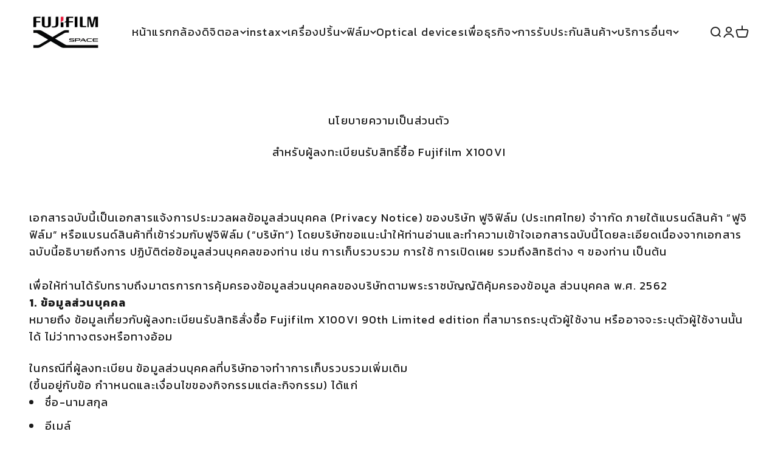

--- FILE ---
content_type: text/html; charset=utf-8
request_url: https://fujifilm-xspace.com/pages/%E0%B8%99%E0%B9%82%E0%B8%A2%E0%B8%9A%E0%B8%B2%E0%B8%A2%E0%B8%84%E0%B8%A7%E0%B8%B2%E0%B8%A1%E0%B9%80%E0%B8%9B%E0%B9%87%E0%B8%99%E0%B8%AA%E0%B9%88%E0%B8%A7%E0%B8%99%E0%B8%95%E0%B8%B1%E0%B8%A7%E0%B8%AA%E0%B8%B3%E0%B8%AB%E0%B8%A3%E0%B8%B1%E0%B8%9A%E0%B8%81%E0%B8%B2%E0%B8%A3%E0%B8%AA%E0%B8%B1%E0%B9%88%E0%B8%87%E0%B8%8B%E0%B8%B7%E0%B9%89%E0%B8%AD%E0%B8%AA%E0%B8%B4%E0%B8%99%E0%B8%84%E0%B9%89%E0%B8%B2
body_size: 79071
content:
<!doctype html>

<html class="no-js" lang="th" dir="ltr">
  <head>
<!-- Google Tag Manager -->
<script>(function(w,d,s,l,i){w[l]=w[l]||[];w[l].push({'gtm.start':
new Date().getTime(),event:'gtm.js'});var f=d.getElementsByTagName(s)[0],
j=d.createElement(s),dl=l!='dataLayer'?'&l='+l:'';j.async=true;j.src=
'https://www.googletagmanager.com/gtm.js?id='+i+dl;f.parentNode.insertBefore(j,f);
})(window,document,'script','dataLayer','GTM-WC8D28NP');</script>
<!-- End Google Tag Manager -->
    
	<!-- Added by AVADA SEO Suite -->
	









	<!-- /Added by AVADA SEO Suite -->
    <meta charset="utf-8">
    <meta name="viewport" content="width=device-width, initial-scale=1.0, height=device-height, minimum-scale=1.0, maximum-scale=1.0">
    <meta name="theme-color" content="#ffffff">

    <title>นโยบายความเป็นส่วนตัวสำหรับการสั่งซื้อสินค้า</title><link rel="canonical" href="https://fujifilm-xspace.com/pages/%e0%b8%99%e0%b9%82%e0%b8%a2%e0%b8%9a%e0%b8%b2%e0%b8%a2%e0%b8%84%e0%b8%a7%e0%b8%b2%e0%b8%a1%e0%b9%80%e0%b8%9b%e0%b9%87%e0%b8%99%e0%b8%aa%e0%b9%88%e0%b8%a7%e0%b8%99%e0%b8%95%e0%b8%b1%e0%b8%a7%e0%b8%aa%e0%b8%b3%e0%b8%ab%e0%b8%a3%e0%b8%b1%e0%b8%9a%e0%b8%81%e0%b8%b2%e0%b8%a3%e0%b8%aa%e0%b8%b1%e0%b9%88%e0%b8%87%e0%b8%8b%e0%b8%b7%e0%b9%89%e0%b8%ad%e0%b8%aa%e0%b8%b4%e0%b8%99%e0%b8%84%e0%b9%89%e0%b8%b2"><link rel="preconnect" href="https://cdn.shopify.com">
    <link rel="preconnect" href="https://fonts.shopifycdn.com" crossorigin>
    <link rel="dns-prefetch" href="https://productreviews.shopifycdn.com"><link rel="preload" href="//fujifilm-xspace.com/cdn/fonts/barlow/barlow_n7.691d1d11f150e857dcbc1c10ef03d825bc378d81.woff2" as="font" type="font/woff2" crossorigin><link rel="preload" href="//fujifilm-xspace.com/cdn/fonts/barlow/barlow_n5.a193a1990790eba0cc5cca569d23799830e90f07.woff2" as="font" type="font/woff2" crossorigin><meta property="og:type" content="website">
  <meta property="og:title" content="นโยบายความเป็นส่วนตัวสำหรับการสั่งซื้อสินค้า"><meta property="og:image" content="http://fujifilm-xspace.com/cdn/shop/files/black_logo_from_old_website.jpg?v=1688698422&width=2048">
  <meta property="og:image:secure_url" content="https://fujifilm-xspace.com/cdn/shop/files/black_logo_from_old_website.jpg?v=1688698422&width=2048">
  <meta property="og:image:width" content="1200">
  <meta property="og:image:height" content="628"><meta property="og:url" content="https://fujifilm-xspace.com/pages/%e0%b8%99%e0%b9%82%e0%b8%a2%e0%b8%9a%e0%b8%b2%e0%b8%a2%e0%b8%84%e0%b8%a7%e0%b8%b2%e0%b8%a1%e0%b9%80%e0%b8%9b%e0%b9%87%e0%b8%99%e0%b8%aa%e0%b9%88%e0%b8%a7%e0%b8%99%e0%b8%95%e0%b8%b1%e0%b8%a7%e0%b8%aa%e0%b8%b3%e0%b8%ab%e0%b8%a3%e0%b8%b1%e0%b8%9a%e0%b8%81%e0%b8%b2%e0%b8%a3%e0%b8%aa%e0%b8%b1%e0%b9%88%e0%b8%87%e0%b8%8b%e0%b8%b7%e0%b9%89%e0%b8%ad%e0%b8%aa%e0%b8%b4%e0%b8%99%e0%b8%84%e0%b9%89%e0%b8%b2">
<meta property="og:site_name" content="Fujifilm-XSpace-th"><meta name="twitter:card" content="summary"><meta name="twitter:title" content="นโยบายความเป็นส่วนตัวสำหรับการสั่งซื้อสินค้า">
  <meta name="twitter:description" content="นโยบายความเป็นส่วนตัวสำหรับการสั่งซื้อสินค้า"><meta name="twitter:image" content="https://fujifilm-xspace.com/cdn/shop/files/black_logo_from_old_website.jpg?crop=center&height=1200&v=1688698422&width=1200">
  <meta name="twitter:image:alt" content="">


  <script type="application/ld+json">
  {
    "@context": "https://schema.org",
    "@type": "BreadcrumbList",
  "itemListElement": [{
      "@type": "ListItem",
      "position": 1,
      "name": "หน้าแรก",
      "item": "https://fujifilm-xspace.com"
    },{
          "@type": "ListItem",
          "position": 2,
          "name": "นโยบายความเป็นส่วนตัวสำหรับการสั่งซื้อสินค้า Fujifilm X100VI",
          "item": "https://fujifilm-xspace.com/pages/%E0%B8%99%E0%B9%82%E0%B8%A2%E0%B8%9A%E0%B8%B2%E0%B8%A2%E0%B8%84%E0%B8%A7%E0%B8%B2%E0%B8%A1%E0%B9%80%E0%B8%9B%E0%B9%87%E0%B8%99%E0%B8%AA%E0%B9%88%E0%B8%A7%E0%B8%99%E0%B8%95%E0%B8%B1%E0%B8%A7%E0%B8%AA%E0%B8%B3%E0%B8%AB%E0%B8%A3%E0%B8%B1%E0%B8%9A%E0%B8%81%E0%B8%B2%E0%B8%A3%E0%B8%AA%E0%B8%B1%E0%B9%88%E0%B8%87%E0%B8%8B%E0%B8%B7%E0%B9%89%E0%B8%AD%E0%B8%AA%E0%B8%B4%E0%B8%99%E0%B8%84%E0%B9%89%E0%B8%B2"
        }]
  }
  </script>

<style>/* Typography (heading) */
  @font-face {
  font-family: Barlow;
  font-weight: 700;
  font-style: normal;
  font-display: fallback;
  src: url("//fujifilm-xspace.com/cdn/fonts/barlow/barlow_n7.691d1d11f150e857dcbc1c10ef03d825bc378d81.woff2") format("woff2"),
       url("//fujifilm-xspace.com/cdn/fonts/barlow/barlow_n7.4fdbb1cb7da0e2c2f88492243ffa2b4f91924840.woff") format("woff");
}

@font-face {
  font-family: Barlow;
  font-weight: 700;
  font-style: italic;
  font-display: fallback;
  src: url("//fujifilm-xspace.com/cdn/fonts/barlow/barlow_i7.50e19d6cc2ba5146fa437a5a7443c76d5d730103.woff2") format("woff2"),
       url("//fujifilm-xspace.com/cdn/fonts/barlow/barlow_i7.47e9f98f1b094d912e6fd631cc3fe93d9f40964f.woff") format("woff");
}

/* Typography (body) */
  @font-face {
  font-family: Barlow;
  font-weight: 500;
  font-style: normal;
  font-display: fallback;
  src: url("//fujifilm-xspace.com/cdn/fonts/barlow/barlow_n5.a193a1990790eba0cc5cca569d23799830e90f07.woff2") format("woff2"),
       url("//fujifilm-xspace.com/cdn/fonts/barlow/barlow_n5.ae31c82169b1dc0715609b8cc6a610b917808358.woff") format("woff");
}

@font-face {
  font-family: Barlow;
  font-weight: 500;
  font-style: italic;
  font-display: fallback;
  src: url("//fujifilm-xspace.com/cdn/fonts/barlow/barlow_i5.714d58286997b65cd479af615cfa9bb0a117a573.woff2") format("woff2"),
       url("//fujifilm-xspace.com/cdn/fonts/barlow/barlow_i5.0120f77e6447d3b5df4bbec8ad8c2d029d87fb21.woff") format("woff");
}

@font-face {
  font-family: Barlow;
  font-weight: 700;
  font-style: normal;
  font-display: fallback;
  src: url("//fujifilm-xspace.com/cdn/fonts/barlow/barlow_n7.691d1d11f150e857dcbc1c10ef03d825bc378d81.woff2") format("woff2"),
       url("//fujifilm-xspace.com/cdn/fonts/barlow/barlow_n7.4fdbb1cb7da0e2c2f88492243ffa2b4f91924840.woff") format("woff");
}

@font-face {
  font-family: Barlow;
  font-weight: 700;
  font-style: italic;
  font-display: fallback;
  src: url("//fujifilm-xspace.com/cdn/fonts/barlow/barlow_i7.50e19d6cc2ba5146fa437a5a7443c76d5d730103.woff2") format("woff2"),
       url("//fujifilm-xspace.com/cdn/fonts/barlow/barlow_i7.47e9f98f1b094d912e6fd631cc3fe93d9f40964f.woff") format("woff");
}

:root {
    /**
     * ---------------------------------------------------------------------
     * SPACING VARIABLES
     *
     * We are using a spacing inspired from frameworks like Tailwind CSS.
     * ---------------------------------------------------------------------
     */
    --spacing-0-5: 0.125rem; /* 2px */
    --spacing-1: 0.25rem; /* 4px */
    --spacing-1-5: 0.375rem; /* 6px */
    --spacing-2: 0.5rem; /* 8px */
    --spacing-2-5: 0.625rem; /* 10px */
    --spacing-3: 0.75rem; /* 12px */
    --spacing-3-5: 0.875rem; /* 14px */
    --spacing-4: 1rem; /* 16px */
    --spacing-4-5: 1.125rem; /* 18px */
    --spacing-5: 1.25rem; /* 20px */
    --spacing-5-5: 1.375rem; /* 22px */
    --spacing-6: 1.5rem; /* 24px */
    --spacing-6-5: 1.625rem; /* 26px */
    --spacing-7: 1.75rem; /* 28px */
    --spacing-7-5: 1.875rem; /* 30px */
    --spacing-8: 2rem; /* 32px */
    --spacing-8-5: 2.125rem; /* 34px */
    --spacing-9: 2.25rem; /* 36px */
    --spacing-9-5: 2.375rem; /* 38px */
    --spacing-10: 2.5rem; /* 40px */
    --spacing-11: 2.75rem; /* 44px */
    --spacing-12: 3rem; /* 48px */
    --spacing-14: 3.5rem; /* 56px */
    --spacing-16: 4rem; /* 64px */
    --spacing-18: 4.5rem; /* 72px */
    --spacing-20: 5rem; /* 80px */
    --spacing-24: 6rem; /* 96px */
    --spacing-28: 7rem; /* 112px */
    --spacing-32: 8rem; /* 128px */
    --spacing-36: 9rem; /* 144px */
    --spacing-40: 10rem; /* 160px */
    --spacing-44: 11rem; /* 176px */
    --spacing-48: 12rem; /* 192px */
    --spacing-52: 13rem; /* 208px */
    --spacing-56: 14rem; /* 224px */
    --spacing-60: 15rem; /* 240px */
    --spacing-64: 16rem; /* 256px */
    --spacing-72: 18rem; /* 288px */
    --spacing-80: 20rem; /* 320px */
    --spacing-96: 24rem; /* 384px */

    /* Container */
    --container-max-width: 1400px;
    --container-narrow-max-width: 1150px;
    --container-gutter: var(--spacing-5);
    --section-outer-spacing-block: var(--spacing-12);
    --section-inner-max-spacing-block: var(--spacing-10);
    --section-inner-spacing-inline: var(--container-gutter);
    --section-stack-spacing-block: var(--spacing-8);

    /* Grid gutter */
    --grid-gutter: var(--spacing-5);

    /* Product list settings */
    --product-list-row-gap: var(--spacing-8);
    --product-list-column-gap: var(--grid-gutter);

    /* Form settings */
    --input-gap: var(--spacing-2);
    --input-height: 2.625rem;
    --input-padding-inline: var(--spacing-4);

    /* Other sizes */
    --sticky-area-height: calc(var(--sticky-announcement-bar-enabled, 0) * var(--announcement-bar-height, 0px) + var(--sticky-header-enabled, 0) * var(--header-height, 0px));

    /* RTL support */
    --transform-logical-flip: 1;
    --transform-origin-start: left;
    --transform-origin-end: right;

    /**
     * ---------------------------------------------------------------------
     * TYPOGRAPHY
     * ---------------------------------------------------------------------
     */

    /* Font properties */
    --heading-font-family: Barlow, sans-serif;
    --heading-font-weight: 700;
    --heading-font-style: normal;
    --heading-text-transform: normal;
    --heading-letter-spacing: -0.02em;
    --text-font-family: Barlow, sans-serif;
    --text-font-weight: 500;
    --text-font-style: normal;
    --text-letter-spacing: 0.07em;

    /* Font sizes */
    --text-h0: 3rem;
    --text-h1: 2.5rem;
    --text-h2: 2rem;
    --text-h3: 1.5rem;
    --text-h4: 1.375rem;
    --text-h5: 1.125rem;
    --text-h6: 1rem;
    --text-xs: 0.8125rem;
    --text-sm: 0.875rem;
    --text-base: 1.0rem;
    --text-lg: 1.25rem;

    /**
     * ---------------------------------------------------------------------
     * COLORS
     * ---------------------------------------------------------------------
     */

    /* Color settings */--accent: 64 143 111;
    --text-primary: 26 26 26;
    --background-primary: 255 255 255;
    --dialog-background: 255 255 255;
    --border-color: var(--text-color, var(--text-primary)) / 0.12;

    /* Button colors */
    --button-background-primary: 64 143 111;
    --button-text-primary: 255 255 255;
    --button-background-secondary: 51 51 51;
    --button-text-secondary: 255 255 255;

    /* Status colors */
    --success-background: 224 244 238;
    --success-text: 0 163 113;
    --warning-background: 255 248 230;
    --warning-text: 253 200 43;
    --error-background: 251 232 234;
    --error-text: 222 60 79;

    /* Product colors */
    --on-sale-text: 248 58 58;
    --on-sale-badge-background: 248 58 58;
    --on-sale-badge-text: 255 255 255;
    --sold-out-badge-background: 252 232 235;
    --sold-out-badge-text: 0 0 0;
    --primary-badge-background: 128 60 238;
    --primary-badge-text: 255 255 255;
    --star-color: 255 183 74;
    --product-card-background: 255 255 255;
    --product-card-text: 34 34 34;

    /* Header colors */
    --header-background: 255 255 255;
    --header-text: 34 34 34;

    /* Footer colors */
    --footer-background: 26 26 26;
    --footer-text: 255 255 255;

    /* Rounded variables (used for border radius) */
    --rounded-xs: 0.25rem;
    --rounded-sm: 0.1875rem;
    --rounded: 0.375rem;
    --rounded-lg: 0.75rem;
    --rounded-full: 9999px;

    --rounded-button: 0.25rem;
    --rounded-input: 0.5rem;

    /* Box shadow */
    --shadow-sm: 0 2px 8px rgb(var(--text-primary) / 0.1);
    --shadow: 0 5px 15px rgb(var(--text-primary) / 0.1);
    --shadow-md: 0 5px 30px rgb(var(--text-primary) / 0.1);
    --shadow-block: 0px 18px 50px rgb(var(--text-primary) / 0.1);

    /**
     * ---------------------------------------------------------------------
     * OTHER
     * ---------------------------------------------------------------------
     */

    --cursor-close-svg-url: url(//fujifilm-xspace.com/cdn/shop/t/12/assets/cursor-close.svg?v=147174565022153725511756190110);
    --cursor-zoom-in-svg-url: url(//fujifilm-xspace.com/cdn/shop/t/12/assets/cursor-zoom-in.svg?v=154953035094101115921756190110);
    --cursor-zoom-out-svg-url: url(//fujifilm-xspace.com/cdn/shop/t/12/assets/cursor-zoom-out.svg?v=16155520337305705181756190110);
    --checkmark-svg-url: url(//fujifilm-xspace.com/cdn/shop/t/12/assets/checkmark.svg?v=77552481021870063511756190110);
  }

  [dir="rtl"]:root {
    /* RTL support */
    --transform-logical-flip: -1;
    --transform-origin-start: right;
    --transform-origin-end: left;
  }

  @media screen and (min-width: 700px) {
    :root {
      /* Typography (font size) */
      --text-h0: 4rem;
      --text-h1: 3rem;
      --text-h2: 2.5rem;
      --text-h3: 2rem;
      --text-h4: 1.625rem;
      --text-h5: 1.25rem;
      --text-h6: 1.125rem;

      --text-xs: 0.875rem;
      --text-sm: 1.0rem;
      --text-base: 1.125rem;
      --text-lg: 1.375rem;

      /* Spacing */
      --container-gutter: 2rem;
      --section-outer-spacing-block: var(--spacing-16);
      --section-inner-max-spacing-block: var(--spacing-12);
      --section-inner-spacing-inline: var(--spacing-12);
      --section-stack-spacing-block: var(--spacing-12);

      /* Grid gutter */
      --grid-gutter: var(--spacing-6);

      /* Product list settings */
      --product-list-row-gap: var(--spacing-12);

      /* Form settings */
      --input-gap: 1rem;
      --input-height: 3.125rem;
      --input-padding-inline: var(--spacing-5);
    }
  }

  @media screen and (min-width: 1000px) {
    :root {
      /* Spacing settings */
      --container-gutter: var(--spacing-12);
      --section-outer-spacing-block: var(--spacing-18);
      --section-inner-max-spacing-block: var(--spacing-16);
      --section-inner-spacing-inline: var(--spacing-16);
      --section-stack-spacing-block: var(--spacing-12);
    }
  }

  @media screen and (min-width: 1150px) {
    :root {
      /* Spacing settings */
      --container-gutter: var(--spacing-12);
      --section-outer-spacing-block: var(--spacing-20);
      --section-inner-max-spacing-block: var(--spacing-16);
      --section-inner-spacing-inline: var(--spacing-16);
      --section-stack-spacing-block: var(--spacing-12);
    }
  }

  @media screen and (min-width: 1400px) {
    :root {
      /* Typography (font size) */
      --text-h0: 5rem;
      --text-h1: 3.75rem;
      --text-h2: 3rem;
      --text-h3: 2.25rem;
      --text-h4: 2rem;
      --text-h5: 1.5rem;
      --text-h6: 1.25rem;

      --section-outer-spacing-block: var(--spacing-24);
      --section-inner-max-spacing-block: var(--spacing-18);
      --section-inner-spacing-inline: var(--spacing-18);
    }
  }

  @media screen and (min-width: 1600px) {
    :root {
      --section-outer-spacing-block: var(--spacing-24);
      --section-inner-max-spacing-block: var(--spacing-20);
      --section-inner-spacing-inline: var(--spacing-20);
    }
  }

  /**
   * ---------------------------------------------------------------------
   * LIQUID DEPENDANT CSS
   *
   * Our main CSS is Liquid free, but some very specific features depend on
   * theme settings, so we have them here
   * ---------------------------------------------------------------------
   */@media screen and (pointer: fine) {
        .button:not([disabled]):hover, .btn:not([disabled]):hover, .shopify-payment-button__button--unbranded:not([disabled]):hover {
          --button-background-opacity: 0.85;
        }

        .button--subdued:not([disabled]):hover {
          --button-background: var(--text-color) / .05 !important;
        }
      }</style><script>
  document.documentElement.classList.replace('no-js', 'js');

  // This allows to expose several variables to the global scope, to be used in scripts
  window.themeVariables = {
    settings: {
      showPageTransition: true,
      headingApparition: "split_rotation",
      pageType: "page",
      moneyFormat: "{{amount}} ฿",
      moneyWithCurrencyFormat: "{{amount}} ฿ THB",
      currencyCodeEnabled: false,
      cartType: "popover",
      showDiscount: true,
      discountMode: "saving"
    },

    strings: {
      accessibilityClose: "ปิด",
      accessibilityNext: "ต่อไป",
      accessibilityPrevious: "ก่อนหน้า",
      addToCartButton: "หยิบใส่ตะกร้า ",
      soldOutButton: "Coming soon",
      preOrderButton: "พรีออเดอร์",
      unavailableButton: "ไม่พร้อมใช้งาน",
      closeGallery: "ปิด",
      zoomGallery: "ซูม",
      errorGallery: "ไม่สามารถดาวน์โหลดได้",
      soldOutBadge: "Coming soon",
      discountBadge: "ประหยัด @@",
      sku: "SKU:",
      searchNoResults: "ไม่พบสินค้า",
      addOrderNote: "เพิ่มบันทึกการสั่งซื้อ y",
      editOrderNote: "แก้ไขบันทึกการสั่งซื้อ",
      shippingEstimatorNoResults: "ขออภัย ไม่มีบริการขนส่งสำหรับที่อยู่ของคุณ",
      shippingEstimatorOneResult: "มีอัตราค่าขนส่งเดียวสำหรับที่อยู่ของคุณ",
      shippingEstimatorMultipleResults: "มีอัตราค่าขนส่งให้เลือกสำหรับที่อยู่ของคุณ",
      shippingEstimatorError: "เกิดข้อผิดพลาดระหว่างการคำนวณค่าจัดส่ง"
    },

    breakpoints: {
      'sm': 'screen and (min-width: 700px)',
      'md': 'screen and (min-width: 1000px)',
      'lg': 'screen and (min-width: 1150px)',
      'xl': 'screen and (min-width: 1400px)',

      'sm-max': 'screen and (max-width: 699px)',
      'md-max': 'screen and (max-width: 999px)',
      'lg-max': 'screen and (max-width: 1149px)',
      'xl-max': 'screen and (max-width: 1399px)'
    }
  };window.addEventListener('DOMContentLoaded', () => {
      const isReloaded = (window.performance.navigation && window.performance.navigation.type === 1) || window.performance.getEntriesByType('navigation').map((nav) => nav.type).includes('reload');

      if ('animate' in document.documentElement && window.matchMedia('(prefers-reduced-motion: no-preference)').matches && document.referrer.includes(location.host) && !isReloaded) {
        document.body.animate({opacity: [0, 1]}, {duration: 115, fill: 'forwards'});
      }
    });

    window.addEventListener('pageshow', (event) => {
      document.body.classList.remove('page-transition');

      if (event.persisted) {
        document.body.animate({opacity: [0, 1]}, {duration: 0, fill: 'forwards'});
      }
    });// For detecting native share
  document.documentElement.classList.add(`native-share--${navigator.share ? 'enabled' : 'disabled'}`);</script><script type="module" src="//fujifilm-xspace.com/cdn/shop/t/12/assets/vendor.min.js?v=19330323356122838161756190110"></script>
    <script type="module" src="//fujifilm-xspace.com/cdn/shop/t/12/assets/theme.js?v=85980407612155426601762932504"></script>
    <script type="module" src="//fujifilm-xspace.com/cdn/shop/t/12/assets/sections.js?v=61158446267545369391763452082"></script>

    
<script>window.performance && window.performance.mark && window.performance.mark('shopify.content_for_header.start');</script><meta name="facebook-domain-verification" content="v2tutibph9nd8vfklrk0q29zcdajde">
<meta name="google-site-verification" content="Ji9QGtZK4TUnR_Khiuv87AboUcgjb625U-VExOTECho">
<meta id="shopify-digital-wallet" name="shopify-digital-wallet" content="/79412068664/digital_wallets/dialog">
<link rel="alternate" hreflang="x-default" href="https://fujifilm-xspace.com/pages/%E0%B8%99%E0%B9%82%E0%B8%A2%E0%B8%9A%E0%B8%B2%E0%B8%A2%E0%B8%84%E0%B8%A7%E0%B8%B2%E0%B8%A1%E0%B9%80%E0%B8%9B%E0%B9%87%E0%B8%99%E0%B8%AA%E0%B9%88%E0%B8%A7%E0%B8%99%E0%B8%95%E0%B8%B1%E0%B8%A7%E0%B8%AA%E0%B8%B3%E0%B8%AB%E0%B8%A3%E0%B8%B1%E0%B8%9A%E0%B8%81%E0%B8%B2%E0%B8%A3%E0%B8%AA%E0%B8%B1%E0%B9%88%E0%B8%87%E0%B8%8B%E0%B8%B7%E0%B9%89%E0%B8%AD%E0%B8%AA%E0%B8%B4%E0%B8%99%E0%B8%84%E0%B9%89%E0%B8%B2">
<link rel="alternate" hreflang="en" href="https://fujifilm-xspace.com/en/pages/%E0%B8%99%E0%B9%82%E0%B8%A2%E0%B8%9A%E0%B8%B2%E0%B8%A2%E0%B8%84%E0%B8%A7%E0%B8%B2%E0%B8%A1%E0%B9%80%E0%B8%9B%E0%B9%87%E0%B8%99%E0%B8%AA%E0%B9%88%E0%B8%A7%E0%B8%99%E0%B8%95%E0%B8%B1%E0%B8%A7%E0%B8%AA%E0%B8%B3%E0%B8%AB%E0%B8%A3%E0%B8%B1%E0%B8%9A%E0%B8%81%E0%B8%B2%E0%B8%A3%E0%B8%AA%E0%B8%B1%E0%B9%88%E0%B8%87%E0%B8%8B%E0%B8%B7%E0%B9%89%E0%B8%AD%E0%B8%AA%E0%B8%B4%E0%B8%99%E0%B8%84%E0%B9%89%E0%B8%B2">
<script async="async" src="/checkouts/internal/preloads.js?locale=th-TH"></script>
<script id="shopify-features" type="application/json">{"accessToken":"d7071270f6f29282694e212a0c51abdf","betas":["rich-media-storefront-analytics"],"domain":"fujifilm-xspace.com","predictiveSearch":false,"shopId":79412068664,"locale":"th"}</script>
<script>var Shopify = Shopify || {};
Shopify.shop = "fujifilm-xspace-th.myshopify.com";
Shopify.locale = "th";
Shopify.currency = {"active":"THB","rate":"1.0"};
Shopify.country = "TH";
Shopify.theme = {"name":"Impact Theme V1 (Clone for Change cart)","id":181153005880,"schema_name":"Impact","schema_version":"4.3.0","theme_store_id":null,"role":"main"};
Shopify.theme.handle = "null";
Shopify.theme.style = {"id":null,"handle":null};
Shopify.cdnHost = "fujifilm-xspace.com/cdn";
Shopify.routes = Shopify.routes || {};
Shopify.routes.root = "/";</script>
<script type="module">!function(o){(o.Shopify=o.Shopify||{}).modules=!0}(window);</script>
<script>!function(o){function n(){var o=[];function n(){o.push(Array.prototype.slice.apply(arguments))}return n.q=o,n}var t=o.Shopify=o.Shopify||{};t.loadFeatures=n(),t.autoloadFeatures=n()}(window);</script>
<script id="shop-js-analytics" type="application/json">{"pageType":"page"}</script>
<script defer="defer" async type="module" src="//fujifilm-xspace.com/cdn/shopifycloud/shop-js/modules/v2/client.init-shop-cart-sync_DkCnhxLp.th.esm.js"></script>
<script defer="defer" async type="module" src="//fujifilm-xspace.com/cdn/shopifycloud/shop-js/modules/v2/chunk.common_DYc7n4-g.esm.js"></script>
<script type="module">
  await import("//fujifilm-xspace.com/cdn/shopifycloud/shop-js/modules/v2/client.init-shop-cart-sync_DkCnhxLp.th.esm.js");
await import("//fujifilm-xspace.com/cdn/shopifycloud/shop-js/modules/v2/chunk.common_DYc7n4-g.esm.js");

  window.Shopify.SignInWithShop?.initShopCartSync?.({"fedCMEnabled":true,"windoidEnabled":true});

</script>
<script>(function() {
  var isLoaded = false;
  function asyncLoad() {
    if (isLoaded) return;
    isLoaded = true;
    var urls = ["https:\/\/seo.apps.avada.io\/scripttag\/avada-seo-installed.js?shop=fujifilm-xspace-th.myshopify.com","https:\/\/api.fastbundle.co\/scripts\/src.js?shop=fujifilm-xspace-th.myshopify.com","https:\/\/d18eg7dreypte5.cloudfront.net\/browse-abandonment\/smsbump_timer.js?shop=fujifilm-xspace-th.myshopify.com","https:\/\/omnisnippet1.com\/platforms\/shopify.js?source=scriptTag\u0026v=2025-06-30T03\u0026shop=fujifilm-xspace-th.myshopify.com"];
    for (var i = 0; i < urls.length; i++) {
      var s = document.createElement('script');
      s.type = 'text/javascript';
      s.async = true;
      s.src = urls[i];
      var x = document.getElementsByTagName('script')[0];
      x.parentNode.insertBefore(s, x);
    }
  };
  if(window.attachEvent) {
    window.attachEvent('onload', asyncLoad);
  } else {
    window.addEventListener('load', asyncLoad, false);
  }
})();</script>
<script id="__st">var __st={"a":79412068664,"offset":25200,"reqid":"cceef345-4ae1-41db-af96-a5f61b636165-1765345241","pageurl":"fujifilm-xspace.com\/pages\/%E0%B8%99%E0%B9%82%E0%B8%A2%E0%B8%9A%E0%B8%B2%E0%B8%A2%E0%B8%84%E0%B8%A7%E0%B8%B2%E0%B8%A1%E0%B9%80%E0%B8%9B%E0%B9%87%E0%B8%99%E0%B8%AA%E0%B9%88%E0%B8%A7%E0%B8%99%E0%B8%95%E0%B8%B1%E0%B8%A7%E0%B8%AA%E0%B8%B3%E0%B8%AB%E0%B8%A3%E0%B8%B1%E0%B8%9A%E0%B8%81%E0%B8%B2%E0%B8%A3%E0%B8%AA%E0%B8%B1%E0%B9%88%E0%B8%87%E0%B8%8B%E0%B8%B7%E0%B9%89%E0%B8%AD%E0%B8%AA%E0%B8%B4%E0%B8%99%E0%B8%84%E0%B9%89%E0%B8%B2","s":"pages-134659244344","u":"5e72b14a30ff","p":"page","rtyp":"page","rid":134659244344};</script>
<script>window.ShopifyPaypalV4VisibilityTracking = true;</script>
<script id="captcha-bootstrap">!function(){'use strict';const t='contact',e='account',n='new_comment',o=[[t,t],['blogs',n],['comments',n],[t,'customer']],c=[[e,'customer_login'],[e,'guest_login'],[e,'recover_customer_password'],[e,'create_customer']],r=t=>t.map((([t,e])=>`form[action*='/${t}']:not([data-nocaptcha='true']) input[name='form_type'][value='${e}']`)).join(','),a=t=>()=>t?[...document.querySelectorAll(t)].map((t=>t.form)):[];function s(){const t=[...o],e=r(t);return a(e)}const i='password',u='form_key',d=['recaptcha-v3-token','g-recaptcha-response','h-captcha-response',i],f=()=>{try{return window.sessionStorage}catch{return}},m='__shopify_v',_=t=>t.elements[u];function p(t,e,n=!1){try{const o=window.sessionStorage,c=JSON.parse(o.getItem(e)),{data:r}=function(t){const{data:e,action:n}=t;return t[m]||n?{data:e,action:n}:{data:t,action:n}}(c);for(const[e,n]of Object.entries(r))t.elements[e]&&(t.elements[e].value=n);n&&o.removeItem(e)}catch(o){console.error('form repopulation failed',{error:o})}}const l='form_type',E='cptcha';function T(t){t.dataset[E]=!0}const w=window,h=w.document,L='Shopify',v='ce_forms',y='captcha';let A=!1;((t,e)=>{const n=(g='f06e6c50-85a8-45c8-87d0-21a2b65856fe',I='https://cdn.shopify.com/shopifycloud/storefront-forms-hcaptcha/ce_storefront_forms_captcha_hcaptcha.v1.5.2.iife.js',D={infoText:'ป้องกันโดย hCaptcha',privacyText:'ความเป็นส่วนตัว',termsText:'ข้อกำหนด'},(t,e,n)=>{const o=w[L][v],c=o.bindForm;if(c)return c(t,g,e,D).then(n);var r;o.q.push([[t,g,e,D],n]),r=I,A||(h.body.append(Object.assign(h.createElement('script'),{id:'captcha-provider',async:!0,src:r})),A=!0)});var g,I,D;w[L]=w[L]||{},w[L][v]=w[L][v]||{},w[L][v].q=[],w[L][y]=w[L][y]||{},w[L][y].protect=function(t,e){n(t,void 0,e),T(t)},Object.freeze(w[L][y]),function(t,e,n,w,h,L){const[v,y,A,g]=function(t,e,n){const i=e?o:[],u=t?c:[],d=[...i,...u],f=r(d),m=r(i),_=r(d.filter((([t,e])=>n.includes(e))));return[a(f),a(m),a(_),s()]}(w,h,L),I=t=>{const e=t.target;return e instanceof HTMLFormElement?e:e&&e.form},D=t=>v().includes(t);t.addEventListener('submit',(t=>{const e=I(t);if(!e)return;const n=D(e)&&!e.dataset.hcaptchaBound&&!e.dataset.recaptchaBound,o=_(e),c=g().includes(e)&&(!o||!o.value);(n||c)&&t.preventDefault(),c&&!n&&(function(t){try{if(!f())return;!function(t){const e=f();if(!e)return;const n=_(t);if(!n)return;const o=n.value;o&&e.removeItem(o)}(t);const e=Array.from(Array(32),(()=>Math.random().toString(36)[2])).join('');!function(t,e){_(t)||t.append(Object.assign(document.createElement('input'),{type:'hidden',name:u})),t.elements[u].value=e}(t,e),function(t,e){const n=f();if(!n)return;const o=[...t.querySelectorAll(`input[type='${i}']`)].map((({name:t})=>t)),c=[...d,...o],r={};for(const[a,s]of new FormData(t).entries())c.includes(a)||(r[a]=s);n.setItem(e,JSON.stringify({[m]:1,action:t.action,data:r}))}(t,e)}catch(e){console.error('failed to persist form',e)}}(e),e.submit())}));const S=(t,e)=>{t&&!t.dataset[E]&&(n(t,e.some((e=>e===t))),T(t))};for(const o of['focusin','change'])t.addEventListener(o,(t=>{const e=I(t);D(e)&&S(e,y())}));const B=e.get('form_key'),M=e.get(l),P=B&&M;t.addEventListener('DOMContentLoaded',(()=>{const t=y();if(P)for(const e of t)e.elements[l].value===M&&p(e,B);[...new Set([...A(),...v().filter((t=>'true'===t.dataset.shopifyCaptcha))])].forEach((e=>S(e,t)))}))}(h,new URLSearchParams(w.location.search),n,t,e,['guest_login'])})(!0,!0)}();</script>
<script integrity="sha256-52AcMU7V7pcBOXWImdc/TAGTFKeNjmkeM1Pvks/DTgc=" data-source-attribution="shopify.loadfeatures" defer="defer" src="//fujifilm-xspace.com/cdn/shopifycloud/storefront/assets/storefront/load_feature-81c60534.js" crossorigin="anonymous"></script>
<script data-source-attribution="shopify.dynamic_checkout.dynamic.init">var Shopify=Shopify||{};Shopify.PaymentButton=Shopify.PaymentButton||{isStorefrontPortableWallets:!0,init:function(){window.Shopify.PaymentButton.init=function(){};var t=document.createElement("script");t.src="https://fujifilm-xspace.com/cdn/shopifycloud/portable-wallets/latest/portable-wallets.th.js",t.type="module",document.head.appendChild(t)}};
</script>
<script data-source-attribution="shopify.dynamic_checkout.buyer_consent">
  function portableWalletsHideBuyerConsent(e){var t=document.getElementById("shopify-buyer-consent"),n=document.getElementById("shopify-subscription-policy-button");t&&n&&(t.classList.add("hidden"),t.setAttribute("aria-hidden","true"),n.removeEventListener("click",e))}function portableWalletsShowBuyerConsent(e){var t=document.getElementById("shopify-buyer-consent"),n=document.getElementById("shopify-subscription-policy-button");t&&n&&(t.classList.remove("hidden"),t.removeAttribute("aria-hidden"),n.addEventListener("click",e))}window.Shopify?.PaymentButton&&(window.Shopify.PaymentButton.hideBuyerConsent=portableWalletsHideBuyerConsent,window.Shopify.PaymentButton.showBuyerConsent=portableWalletsShowBuyerConsent);
</script>
<script data-source-attribution="shopify.dynamic_checkout.cart.bootstrap">document.addEventListener("DOMContentLoaded",(function(){function t(){return document.querySelector("shopify-accelerated-checkout-cart, shopify-accelerated-checkout")}if(t())Shopify.PaymentButton.init();else{new MutationObserver((function(e,n){t()&&(Shopify.PaymentButton.init(),n.disconnect())})).observe(document.body,{childList:!0,subtree:!0})}}));
</script>

<script>window.performance && window.performance.mark && window.performance.mark('shopify.content_for_header.end');</script>
<link href="//fujifilm-xspace.com/cdn/shop/t/12/assets/theme.css?v=1639803855754006631756190110" rel="stylesheet" type="text/css" media="all" /><script type="text/javascript">
  window.Rivo = window.Rivo || {};
  window.Rivo.common = window.Rivo.common || {};
  window.Rivo.common.shop = {
    permanent_domain: 'fujifilm-xspace-th.myshopify.com',
    currency: "THB",
    money_format: "{{amount}} ฿",
    id: 74121150772
  };
  

  window.Rivo.common.template = 'page';
  window.Rivo.common.cart = {};
  window.Rivo.common.vapid_public_key = "BJuXCmrtTK335SuczdNVYrGVtP_WXn4jImChm49st7K7z7e8gxSZUKk4DhUpk8j2Xpiw5G4-ylNbMKLlKkUEU98=";
  window.Rivo.global_config = null;

  

    window.Rivo.loy_config = null;
    window.Rivo.loy_config.api_endpoint = "/apps/ba-loy";
    window.Rivo.loy_config.domain_name = "loyalty.rivo.io";




</script>


<script type="text/javascript">
  

  //Global snippet for Rivo
  //this is updated automatically - do not edit manually.

  function loadScript(src, defer, done) {
    var js = document.createElement('script');
    js.src = src;
    js.defer = defer;
    js.onload = function(){done();};
    js.onerror = function(){
      done(new Error('Failed to load script ' + src));
    };
    document.head.appendChild(js);
  }

  function browserSupportsAllFeatures() {
    return window.Promise && window.fetch && window.Symbol;
  }

  if (browserSupportsAllFeatures()) {
    main();
  } else {
    loadScript('https://polyfill-fastly.net/v3/polyfill.min.js?features=Promise,fetch', true, main);
  }

  function loadAppScripts(){
     if (window.Rivo.global_config.aat.includes("loy")){
      loadScript(window.Rivo.global_config.asset_urls.loy.init_js, true, function(){});
     }

     if (window.Rivo.global_config.aat.includes("rev")){
      loadScript(window.Rivo.global_config.asset_urls.rev.init_js, true, function(){});
     }

     if (window.Rivo.global_config.aat.includes("pu")){
      loadScript(window.Rivo.global_config.asset_urls.pu.init_js, true, function(){});
     }

     if (window.Rivo.global_config.aat.includes("pop") || window.Rivo.global_config.aat.includes("pu")){
      loadScript(window.Rivo.global_config.asset_urls.widgets.init_js, true, function(){});
     }
  }

  function main(err) {
    loadScript(window.Rivo.global_config.asset_urls.global.helper_js, false, loadAppScripts);
  }
</script>

<script type="text/javascript">
        window.isense_gdpr_privacy_policy_text = "ดูเพิ่มที่ นโยบายความเป็นส่วนตัว";
        window.isense_gdpr_accept_button_text = "ยอมรับ";
        window.isense_gdpr_close_button_text = "Close";
        window.isense_gdpr_reject_button_text = "ปฏิเสธ";
        window.isense_gdpr_change_cookies_text = "การตั้งค่าคุกกี้";
        window.isense_gdpr_text = "เว็บไซต์นี้มีการจัดเก็บคุกกี้เพื่อสร้างประสบการณ์ใช้งานเว็บไซต์ของคุณให้ดียิ่งขึ้น";

        window.isense_gdpr_strict_cookies_checkbox = "คุกกี้ที่จำเป็น";
        window.isense_gdpr_strict_cookies_text = "คุกกี้นี้จำเป็นสำหรับการทำงานของเว็บไซต์และไม่สามารถปิดได้ คุกกี้ดังกล่าวถูกตั้งค่าเพื่อตอบสนองการใช้งานของคุณเท่านั้น เช่น ภาษา สกุลเงิน การเข้าสู่ระบบ การตั้งค่าความเป็นส่วนตัว คุณสามารถตั้งค่าเบราว์เซอร์ของคุณให้บล็อกคุกกี้นี้ได้ แต่อาจจะทำให้เว็บไซต์ทำงานอย่างไม่เหมาะสม";

        window.isense_gdpr_analytics_cookies_checkbox = "คุกกี้เพื่อการวิเคราะห์และเก็บข้อมูลการใช้งาน";
        window.isense_gdpr_analytics_cookies_text = "คุกกี้นี้ช่วยให้เรารวบรวมข้อมูลและวิเคราะห์การเข้าชมของผู้ใช้งาน รวมถึงดูแหล่งที่มาของการเข้าชม นอกจากนี้ยังช่วยให้เราเข้าใจว่าผลิตภัณฑ์และการดำเนินการใดได้รับความนิยมมากกว่ากัน";

        window.isense_gdpr_marketing_cookies_checkbox = "คุกกี้เพื่อการตลาดและการโฆษณา";
        window.isense_gdpr_marketing_cookies_text = "คุกกี้เพื่อการตลาดโดยนักการตลาดและพันธมิตรโฆษณาที่เกี่ยวข้อง ช่วยติดตามพฤติกรรมผู้ใช้งานเว็บไซต์เพื่อแสดงโฆษณาที่เหมาะสมสำหรับผู้ใช้งานแต่ละราย หากคุณไม่อนุญาตคุกกี้นี้ คุณจะไม่พบโฆษณาที่ตรงความสนใจของคุณ";

        window.isense_gdpr_functionality_cookies_checkbox = "คุกกี้เพื่อเพิ่มประสิทธิภาพการใช้งาน";
        window.isense_gdpr_functionality_cookies_text = "คุกกี้เพื่อเพิ่มประสิทธิภาพการใช้งาน ช่วยให้เว็บไซต์จดจำข้อมูลหรือตัวเลือกที่ผู้ใช้งานเว็บไซต์ได้กำหนดไว้แล้ว และทำให้ใช้งานบริการอื่นๆ ที่ถูกกำหนดโดย Fujifilm หรือผู้ให้บริการบุคคลที่สามในเว็บไซต์ หากคุณไม่อนุญาตคุกกี้นี้ อาจทำให้บริการบางส่วนทำงานได้ไม่เหมาะสม";

        window.isense_gdpr_popup_header = "เลือกคุกกี้เพื่อยอมรับการใช้งาน";

        
        window.isense_gdpr_popup_description = "";
        

        window.isense_gdpr_dismiss_button_text = "ปิด";

        window.isense_gdpr_accept_selected_button_text = "ยืนยันการตั้งค่าของคุณ";
        window.isense_gdpr_accept_all_button_text = "ยอมรับทั้งหมด";
        window.isense_gdpr_reject_all_button_text = "Reject All";

        window.isense_gdpr_data_collection_text = "*By clicking on the above buttons, I give my consent on collecting my IP and email (if registered). For more check <a href='https://fujifilm-xspace-th.myshopify.com/pages/gdpr-compliance' target='_blank'>GDPR Compliance</a>";
        
        window.isense_gdpr_cookie__ab = "This cookie is generally provided by Shopify and is used in connection with access to the admin view of an online store platform.";
        window.isense_gdpr_cookie__orig_referrer = "This cookie is generally provided by Shopify and is used to track landing pages.";
        window.isense_gdpr_cookie_identity_state = "This cookie is generally provided by Shopify and is used  in connection with customer authentication.";
        window.isense_gdpr_cookie_identity_customer_account_number = "This cookie is generally provided by Shopify and is used  in connection with customer authentication.";
        window.isense_gdpr_cookie__landing_page = "This cookie is generally provided by Shopify and is used to track landing pages.";
        window.isense_gdpr_cookie__secure_session_id = "This cookie is generally provided by Shopify and is used to track a user's session through the multi-step checkout process and keep their order, payment and shipping details connected.";
        window.isense_gdpr_cookie_cart = "This cookie is generally provided by Shopify and is used in connection with a shopping cart.";
        window.isense_gdpr_cookie_cart_sig = "This cookie is generally provided by Shopify and is used in connection with checkout. It is used to verify the integrity of the cart and to ensure performance of some cart operations.";
        window.isense_gdpr_cookie_cart_ts = "This cookie is generally provided by Shopify and is used in connection with checkout.";
        window.isense_gdpr_cookie_cart_ver = "This cookie is generally provided by Shopify and is used in connection with the shopping cart.";
        window.isense_gdpr_cookie_cart_currency = "This cookie is generally provided by Shopify and it is set after a checkout is completed to ensure that new carts are in the same currency as the last checkout.";
        window.isense_gdpr_cookie_tracked_start_checkout = "This cookie is generally provided by Shopify and is used in connection with checkout.";
        window.isense_gdpr_cookie_storefront_digest = "This cookie is generally provided by Shopify and it stores a digest of the storefront password, allowing merchants to preview their storefront while it's password protected.";
        window.isense_gdpr_cookie_checkout_token = "This cookie is generally provided by Shopify and is used in connection with a checkout service.";
        window.isense_gdpr_cookie__shopify_m = "This cookie is generally provided by Shopify and is used for managing customer privacy settings.";
        window.isense_gdpr_cookie__shopify_tm = "This cookie is generally provided by Shopify and is used for managing customer privacy settings.";
        window.isense_gdpr_cookie__shopify_tw = "This cookie is generally provided by Shopify and is used for managing customer privacy settings.";
        window.isense_gdpr_cookie__tracking_consent = "This cookie is generally provided by Shopify and is used to store a user's preferences if a merchant has set up privacy rules in the visitor's region.";
        window.isense_gdpr_cookie_secure_customer_sig = "This cookie is generally provided by Shopify and is used in connection with a customer login.";
        window.isense_gdpr_cookie__shopify_y = "This cookie is associated with Shopify's analytics suite.";
        window.isense_gdpr_cookie_customer_auth_provider = "This cookie is associated with Shopify's analytics suite.";
        window.isense_gdpr_cookie_customer_auth_session_created_at = "This cookie is associated with Shopify's analytics suite.";
        window.isense_gdpr_cookie__y = "This cookie is associated with Shopify's analytics suite.";
        window.isense_gdpr_cookie__shopify_s = "This cookie is associated with Shopify's analytics suite.";
        window.isense_gdpr_cookie__shopify_fs = "This cookie is associated with Shopify's analytics suite.";
        window.isense_gdpr_cookie__ga = "This cookie name is associated with Google Universal Analytics";
        window.isense_gdpr_cookie__gid = "This cookie name is associated with Google Universal Analytics.";
        window.isense_gdpr_cookie__gat = "This cookie name is associated with Google Universal Analytics.";
        window.isense_gdpr_cookie__shopify_sa_t = "This cookie is associated with Shopify's analytics suite concerning marketing and referrals.";
        window.isense_gdpr_cookie__shopify_sa_p = "This cookie is associated with Shopify's analytics suite concerning marketing and referrals.";
        window.isense_gdpr_cookie_IDE = "This domain is owned by Doubleclick (Google). The main business activity is: Doubleclick is Googles real time bidding advertising exchange";
        window.isense_gdpr_cookie__s = "This cookie is associated with Shopify's analytics suite.";
        window.isense_gdpr_cookie_GPS = "This cookie is associated with YouTube which collects user data through videos embedded in websites, which is aggregated with profile data from other Google services in order to display targeted advertising to web visitors across a broad range of their own and other websites.";
        window.isense_gdpr_cookie_PREF = "This cookie, which may be set by Google or Doubleclick, may be used by advertising partners to build a profile of interests to show relevant ads on other sites.";
        window.isense_gdpr_cookie_BizoID = "This is a Microsoft MSN 1st party cookie to enable user-based content.";
        window.isense_gdpr_cookie__fbp = "Used by Facebook to deliver a series of advertisement products such as real time bidding from third party advertisers.";
        window.isense_gdpr_cookie___adroll = "This cookie is associated with AdRoll";
        window.isense_gdpr_cookie___adroll_v4 = "This cookie is associated with AdRoll";
        window.isense_gdpr_cookie___adroll_fpc = "This cookie is associated with AdRoll";
        window.isense_gdpr_cookie___ar_v4 = "This cookie is associated with AdRoll";
        window.isense_gdpr_cookie_cookieconsent_preferences_disabled = "This cookie is associated with the app Consentmo GDPR Compliance and is used for storing the customer's consent.";
        window.isense_gdpr_cookie_cookieconsent_status = "This cookie is associated with the app Consentmo GDPR Compliance and is used for storing the customer's consent.";
        window.isense_gdpr_cookie_no_info = "There is no information about this cookie yet.";

        window.isense_gdpr_cookie__ab_duration = "2 weeks";
        window.isense_gdpr_cookie__orig_referrer_duration = "2 weeks";
        window.isense_gdpr_cookie_identity_state_duration = "1 day";
        window.isense_gdpr_cookie_identity_customer_account_number_duration = "12 weeks";
        window.isense_gdpr_cookie__landing_page_duration = "2 weeks";
        window.isense_gdpr_cookie__secure_session_id_duration = "1 day";
        window.isense_gdpr_cookie_cart_duration = "2 weeks";
        window.isense_gdpr_cookie_cart_sig_duration = "2 weeks";
        window.isense_gdpr_cookie_cart_ts_duration = "2 weeks";
        window.isense_gdpr_cookie_cart_ver_duration = "2 weeks";
        window.isense_gdpr_cookie_cart_currency_duration = "2 weeks";
        window.isense_gdpr_cookie_tracked_start_checkout_duration = "1 year";
        window.isense_gdpr_cookie_storefront_digest_duration = "2 years";
        window.isense_gdpr_cookie_checkout_token_duration = "1 year";
        window.isense_gdpr_cookie__shopify_m_duration = "1 year";
        window.isense_gdpr_cookie__shopify_tm_duration = "30 minutes";
        window.isense_gdpr_cookie__shopify_tw_duration = "2 weeks";
        window.isense_gdpr_cookie__tracking_consent_duration = "1 year";
        window.isense_gdpr_cookie_secure_customer_sig_duration = "1 year";
        window.isense_gdpr_cookie__shopify_y_duration = "1 year";
        window.isense_gdpr_cookie_customer_auth_provider_duration = "1 session";
        window.isense_gdpr_cookie_customer_auth_session_created_at_duration = "1 session";
        window.isense_gdpr_cookie__y_duration = "1 year";
        window.isense_gdpr_cookie__shopify_s_duration = "30 minutes";
        window.isense_gdpr_cookie__shopify_fs_duration = "30 minutes";
        window.isense_gdpr_cookie__ga_duration = "2 years";
        window.isense_gdpr_cookie__gid_duration = "1 day";
        window.isense_gdpr_cookie__gat_duration = "1 minute";
        window.isense_gdpr_cookie__shopify_sa_t_duration = "30 minutes";
        window.isense_gdpr_cookie__shopify_sa_p_duration = "30 minutes";
        window.isense_gdpr_cookie_IDE_duration = "2 years";
        window.isense_gdpr_cookie__s_duration = "30 minutes";
        window.isense_gdpr_cookie_GPS_duration = "1 session";
        window.isense_gdpr_cookie_PREF_duration = "8 months";
        window.isense_gdpr_cookie_BizoID_duration = "1 month";
        window.isense_gdpr_cookie__fbp_duration = "3 months";
        window.isense_gdpr_cookie___adroll_duration = "1 year";
        window.isense_gdpr_cookie___adroll_v4_duration = "1 year";
        window.isense_gdpr_cookie___adroll_fpc_duration = "1 year";
        window.isense_gdpr_cookie___ar_v4_duration = "1 year";
        window.isense_gdpr_cookie_cookieconsent_preferences_disabled_duration = "1 day";
        window.isense_gdpr_cookie_cookieconsent_status_duration = "1 year";
        window.isense_gdpr_cookie_no_info_duration = "unknown";

        window.isense_gdpr_cookie__ab_provider = "Shopify";
        window.isense_gdpr_cookie__orig_referrer_provider = "Shopify";
        window.isense_gdpr_cookie_identity_state_provider = "Shopify";
        window.isense_gdpr_cookie_identity_customer_account_number_provider = "Shopify";
        window.isense_gdpr_cookie__landing_page_provider = "Shopify";
        window.isense_gdpr_cookie__secure_session_id_provider = "Shopify";
        window.isense_gdpr_cookie_cart_provider = "Shopify";
        window.isense_gdpr_cookie_cart_sig_provider = "Shopify";
        window.isense_gdpr_cookie_cart_ts_provider = "Shopify";
        window.isense_gdpr_cookie_cart_ver_provider = "Shopify";
        window.isense_gdpr_cookie_cart_currency_provider = "Shopify";
        window.isense_gdpr_cookie_tracked_start_checkout_provider = "Shopify";
        window.isense_gdpr_cookie_storefront_digest_provider = "Shopify";
        window.isense_gdpr_cookie_checkout_token_provider = "Shopify";
        window.isense_gdpr_cookie__shopify_m_provider = "Shopify";
        window.isense_gdpr_cookie__shopify_tm_provider = "Shopify";
        window.isense_gdpr_cookie__shopify_tw_provider = "Shopify";
        window.isense_gdpr_cookie__tracking_consent_provider = "Shopify";
        window.isense_gdpr_cookie_secure_customer_sig_provider = "Shopify";
        window.isense_gdpr_cookie__shopify_y_provider = "Shopify";
        window.isense_gdpr_cookie_customer_auth_provider_provider = "Shopify";
        window.isense_gdpr_cookie_customer_auth_session_created_at_provider = "Shopify";
        window.isense_gdpr_cookie__y_provider = "Shopify";
        window.isense_gdpr_cookie__shopify_s_provider = "Shopify";
        window.isense_gdpr_cookie__shopify_fs_provider = "Shopify";
        window.isense_gdpr_cookie__ga_provider = "Google Analytics";
        window.isense_gdpr_cookie__gid_provider = "Google Analytics";
        window.isense_gdpr_cookie__gat_provider = "Google Analytics";
        window.isense_gdpr_cookie__shopify_sa_t_provider = "Shopify";
        window.isense_gdpr_cookie__shopify_sa_p_provider = "Shopify";
        window.isense_gdpr_cookie_IDE_provider = "Google DoubleClick";
        window.isense_gdpr_cookie__s_provider = "Shopify";
        window.isense_gdpr_cookie_GPS_provider = "Youtube";
        window.isense_gdpr_cookie_PREF_provider = "Youtube";
        window.isense_gdpr_cookie_BizoID_provider = "LinkedIn";
        window.isense_gdpr_cookie__fbp_provider = "Meta Platforms, Inc.";
        window.isense_gdpr_cookie___adroll_provider = "Adroll Group";
        window.isense_gdpr_cookie___adroll_v4_provider = "Adroll Group";
        window.isense_gdpr_cookie___adroll_fpc_provider = "Adroll Group";
        window.isense_gdpr_cookie___ar_v4_provider = "Adroll Group";
        window.isense_gdpr_cookie_cookieconsent_preferences_disabled_provider = "GDPR/CCPA + Cookie management";
        window.isense_gdpr_cookie_cookieconsent_status_provider = "GDPR/CCPA + Cookie management";
        window.isense_gdpr_cookie_no_info_provider = "unknown";
    </script>
    
  <script>
      setInterval(function() {
        // Selecting all tables with class "mpc-indie-table"
        var tables = document.querySelectorAll('table.mpc-indie-table');

        if (tables !== null) {
          // Loop through each table
          tables.forEach(function(table) {
              // Selecting all table header cells containing "ERP ID"
              var thElements = table.querySelectorAll('th');
              
              // Loop through each table header cell
              thElements.forEach(function(th) {
                  // Check if the table header cell contains "ERP ID"
                  if (th.textContent.trim() === "ERP ID") {
                      // Remove the table header cell's parent <th> element
                      th.parentNode.removeChild(th);
                  }
              });
          });
        }
      }, 1000);
  </script>
     <script>
        setInterval(function() {
          var form = document.querySelector(".quick-buy-drawer form");
          if (form !== null) {
            form.addEventListener("submit", function (e) {
                e.preventDefault(); 
                form.removeAttribute("action");
                window.location.href = '/cart';
            });
          }
        }, 1000);
      </script>
    <style>
      .ssw-link-fave-menu i:before {
        font-weight: 600;
      }
    </style>
    
<!-- BEGIN app block: shopify://apps/consentmo-gdpr/blocks/gdpr_cookie_consent/4fbe573f-a377-4fea-9801-3ee0858cae41 -->


<!-- END app block --><!-- BEGIN app block: shopify://apps/fbp-fast-bundle/blocks/fast_bundle/9e87fbe2-9041-4c23-acf5-322413994cef -->
  <!-- BEGIN app snippet: fast_bundle --><script>
    const newBaseUrl = 'https://sdk.fastbundle.co'
    const apiURL = 'https://api.fastbundle.co'
    const rbrAppUrl = `${newBaseUrl}/{version}/main.min.js`
    const rbrVendorUrl = `${newBaseUrl}/{version}/vendor.js`
    const rbrCartUrl = `${apiURL}/scripts/cart.js`
    const rbrStyleUrl = `${newBaseUrl}/{version}/main.min.css`

    const legacyRbrAppUrl = `${apiURL}/react-src/static/js/main.min.js`
    const legacyRbrStyleUrl = `${apiURL}/react-src/static/css/main.min.css`

    const previousScriptLoaded = Boolean(document.querySelectorAll(`script[src*="${newBaseUrl}"]`).length)
    const previousLegacyScriptLoaded = Boolean(document.querySelectorAll(`script[src*="${legacyRbrAppUrl}"]`).length)

    if (!(previousScriptLoaded || previousLegacyScriptLoaded)) {
        const FastBundleConf = {"enable_bap_modal":false,"frontend_version":"1.21.87","storefront_record_submitted":false,"use_shopify_prices":false,"currencies":[{"id":1400155818,"code":"THB","conversion_fee":1.0,"roundup_number":0.0,"rounding_enabled":true}],"is_active":true,"override_product_page_forms":true,"allow_funnel":true,"translations":[],"pid":"","bap_ids":[9551914565944],"active_bundles_count":3,"use_color_swatch":false,"use_shop_price":false,"dropdown_color_swatch":true,"option_config":null,"enable_subscriptions":false,"has_fbt_bundle":false,"use_shopify_function_discount":true,"use_bundle_builder_modal":false,"use_cart_hidden_attributes":false,"bap_override_fetch":false,"invalid_bap_override_fetch":false,"volume_discount_add_on_override_fetch":false,"pmm_new_design":true,"merged_mix_and_match":false,"change_vd_product_picture":false,"buy_it_now":true,"rgn":501480,"baps":{"9551914565944":{"bundle_id":243923,"variant_id":49173192900920,"handle":"bap-e13decaf-f616-4773-aeaa-3870ad980335","type":"multi","use_cart_transform":false}},"has_multilingual_permission":true,"use_vd_templating":false,"use_payload_variant_id_in_fetch_override":false,"use_compare_at_price":false,"storefront_access_token":"69bd5539516b90f67f9ebf43a5ab6c48","serverless_vd":false,"products_with_add_on":{},"collections_with_add_on":{},"has_required_plan":true,"bundleBox":{"id":30511,"bundle_page_enabled":true,"bundle_page_style":null,"currency":"THB","currency_format":"%s ฿","percentage_format":"%s%","show_sold_out":true,"track_inventory":true,"shop_page_external_script":"","page_external_script":"","shop_page_style":null,"shop_page_title":null,"shop_page_description":null,"app_version":"v2","show_logo":false,"show_info":false,"money_format":"amount","tax_factor":1.0,"primary_locale":"th","discount_code_prefix":"BUNDLE","is_active":true,"created":"2023-09-12T10:17:38.244467Z","updated":"2023-11-07T13:14:56.991492Z","title":"Don't miss this offer","style":null,"inject_selector":null,"mix_inject_selector":null,"fbt_inject_selector":null,"volume_inject_selector":null,"volume_variant_selector":null,"button_title":"Buy this bundle","bogo_button_title":"Buy {quantity} items","price_description":"Add bundle to cart | Save {discount}","version":"v2.3","bogo_version":"v1","nth_child":1,"redirect_to_cart":true,"column_numbers":3,"color":null,"btn_font_color":"white","add_to_cart_selector":null,"cart_info_version":"v2","button_position":"bottom","bundle_page_shape":"row","add_bundle_action":"cart-page","requested_bundle_action":null,"request_action_text":null,"cart_drawer_function":"","cart_drawer_function_svelte":"","theme_template":"light","external_script":"","pre_add_script":"","shop_external_script":"","shop_style":"","bap_inject_selector":"","bap_none_selector":"","bap_form_script":"","bap_button_selector":"","bap_style_object":{"standard":{"custom_code":{"main":{"custom_js":"","custom_css":""}},"product_detail":{"price_style":{"color":"#5e5e5e","fontSize":16,"fontFamily":""},"title_style":{"color":"#303030","fontSize":16,"fontFamily":""},"image_border":{"borderColor":"#e5e5e5"},"pluses_style":{"fill":"","width":""},"separator_line_style":{"backgroundColor":"#e5e5e5"},"variant_selector_style":{"color":"#000000","height":46,"backgroundColor":"#fafafa"}}},"mix_and_match":{"custom_code":{"main":{"custom_js":"","custom_css":""}},"product_detail":{"price_style":{"color":"#5e5e5e","fontSize":16,"fontFamily":""},"title_style":{"color":"#303030","fontSize":16,"fontFamily":""},"image_border":{"borderColor":"#e5e5e5"},"pluses_style":{"fill":"","width":""},"checkbox_style":{"checked":"","unchecked":"","checked_color":"#2c6ecb"},"quantities_style":{"color":"","backgroundColor":""},"product_card_style":{"checked_border":"","unchecked_border":"","checked_background":""},"separator_line_style":{"backgroundColor":"#e5e5e5"},"variant_selector_style":{"color":"#000000","height":46,"backgroundColor":"#fafafa"},"quantities_selector_style":{"color":"#000000","backgroundColor":"#fafafa"}}}},"bundles_page_style_object":null,"style_object":{"fbt":{"design":{"main":{"design":"classic"}}},"bogo":{"box":{"border":{"borderColor":"#E5E5E5","borderWidth":1,"borderRadius":5},"background":{"backgroundColor":"#FFFFFF"}},"theme":{"main":{"theme":"light"}},"button":{"background":{"backgroundColor":"#000000"},"button_label":{"color":"#ffffff","fontSize":16,"fontFamily":""},"button_position":{"position":"bottom"}},"design":{"main":{"design":"classic"}},"option":{"final_price_style":{"color":"#303030","fontSize":16,"fontFamily":""},"option_text_style":{"color":"#303030","fontSize":16,"fontFamily":""},"option_button_style":{"checked_color":"#2c6ecb","unchecked_color":""},"original_price_style":{"color":"#919191","fontSize":16,"fontFamily":""}},"custom_code":{"main":{"custom_js":"","custom_css":""}},"total_section":{"text":{"color":"#303030","fontSize":16,"fontFamily":""},"background":{"backgroundColor":"#FAFAFA"},"final_price_style":{"color":"#008060","fontSize":16,"fontFamily":""},"original_price_style":{"color":"#D72C0D","fontSize":16,"fontFamily":""}},"discount_label":{"background":{"backgroundColor":"#000000"},"text_style":{"color":"#ffffff"}},"product_detail":{"price_style":{"color":"#5e5e5e","fontSize":16,"fontFamily":""},"title_style":{"color":"#303030","fontSize":16,"fontFamily":""},"image_border":{"borderColor":"#e5e5e5"},"quantities_style":{"color":"#000000","backgroundColor":"#ffffff"},"separator_line_style":{"backgroundColor":"#e5e5e5"},"variant_selector_style":{"color":"#5e5e5e","height":"","backgroundColor":"#FAFAFA"},"quantities_selector_style":{"color":"#000000","backgroundColor":"#fafafa"}},"title_and_description":{"alignment":{"textAlign":"left"},"title_style":{"color":"#303030","fontSize":18,"fontFamily":""},"description_style":{"color":"","fontSize":"","fontFamily":""}}},"bxgyf":{"box":{"border":{"borderColor":"#E5E5E5","borderWidth":1,"borderRadius":5},"background":{"backgroundColor":"#FFFFFF"}},"plus":{"style":{"fill":"#919191","size":24,"backgroundColor":"#F1F1F1"}},"button":{"background":{"backgroundColor":"#000000"},"button_label":{"color":"#FFFFFF","fontSize":18,"fontFamily":""},"button_position":{"position":"bottom"}},"custom_code":{"main":{"custom_js":"","custom_css":""}},"total_section":{"text":{"color":"#303030","fontSize":16,"fontFamily":""},"background":{"backgroundColor":"#FAFAFA"},"final_price_style":{"color":"#008060","fontSize":16,"fontFamily":""},"original_price_style":{"color":"#D72C0D","fontSize":16,"fontFamily":""}},"discount_badge":{"background":{"backgroundColor":"#C30000"},"text_style":{"color":"#FFFFFF","fontSize":18,"fontFamily":""}},"product_detail":{"title_style":{"color":"#303030","fontSize":16,"fontFamily":""},"image_border":{"borderColor":"#E5E5E5"},"quantities_style":{"color":"#000000","borderColor":"#000000","backgroundColor":"#FFFFFF"},"final_price_style":{"color":"#5E5E5E","fontSize":16,"fontFamily":""},"original_price_style":{"color":"#919191","fontSize":16,"fontFamily":""},"separator_line_style":{"backgroundColor":"#E5E5E5"},"variant_selector_style":{"color":"#5E5E5E","height":36,"borderColor":"#E5E5E5","backgroundColor":"#FAFAFA"}},"title_and_description":{"alignment":{"textAlign":"left"},"title_style":{"color":"#303030","fontSize":18,"fontFamily":""},"description_style":{"color":"#5E5E5E","fontSize":16,"fontFamily":""}}},"standard":{"box":{"border":{"borderColor":"#E5E5E5","borderWidth":1,"borderRadius":5},"background":{"backgroundColor":"#FFFFFF"}},"theme":{"main":{"theme":"light"}},"title":{"style":{"color":"#000000","fontSize":18,"fontFamily":""},"alignment":{"textAlign":"left"}},"button":{"background":{"backgroundColor":"#000000"},"button_label":{"color":"#ffffff","fontSize":16,"fontFamily":""},"button_position":{"position":"bottom"}},"design":{"main":{"design":"classic"}},"custom_code":{"main":{"custom_js":"","custom_css":""}},"header_image":{"image_border":{"borderColor":""},"pluses_style":{"fill":"#000","width":""},"quantities_style":{"color":"","borderColor":"","backgroundColor":""}},"total_section":{"text":{"color":"#303030","fontSize":16,"fontFamily":""},"background":{"backgroundColor":"#FAFAFA"},"final_price_style":{"color":"#008060","fontSize":16,"fontFamily":""},"original_price_style":{"color":"#D72C0D","fontSize":16,"fontFamily":""}},"discount_label":{"background":{"backgroundColor":"#000000"},"text_style":{"color":"#ffffff"}},"product_detail":{"price_style":{"color":"#5e5e5e","fontSize":16,"fontFamily":""},"title_style":{"color":"#303030","fontSize":16,"fontFamily":""},"image_border":{"borderColor":"#e5e5e5"},"pluses_style":{"fill":"#5e5e5e","width":""},"quantities_style":{"color":"#000000","backgroundColor":"#ffffff"},"separator_line_style":{"backgroundColor":"#e5e5e5"},"variant_selector_style":{"color":"#5e5e5e","height":"","backgroundColor":"#FAFAFA"}}},"mix_and_match":{"box":{"border":{"borderColor":"#E5E5E5","borderWidth":1,"borderRadius":5},"background":{"backgroundColor":"#FFFFFF"}},"theme":{"main":{"theme":"light"}},"button":{"background":{"backgroundColor":"#000000"},"button_label":{"color":"#ffffff","fontSize":16,"fontFamily":""},"button_position":{"position":"bottom"}},"custom_code":{"main":{"custom_js":"","custom_css":""}},"header_image":{"image_border":{"borderColor":""},"pluses_style":{"fill":"#000","width":""},"quantities_style":{"color":"","borderColor":"","backgroundColor":""}},"total_section":{"text":{"color":"#303030","fontSize":16,"fontFamily":""},"background":{"backgroundColor":"#FAFAFA"},"final_price_style":{"color":"#008060","fontSize":16,"fontFamily":""},"original_price_style":{"color":"#D72C0D","fontSize":16,"fontFamily":""}},"product_detail":{"price_style":{"color":"#5e5e5e","fontSize":16,"fontFamily":""},"title_style":{"color":"#303030","fontSize":16,"fontFamily":""},"image_border":{"borderColor":"#e5e5e5"},"pluses_style":{"fill":"#5e5e5e","width":""},"checkbox_style":{"checked_color":"#2c6ecb","unchecked_color":""},"quantities_style":{"color":"#000000","backgroundColor":"#ffffff"},"separator_line_style":{"backgroundColor":"#e5e5e5"},"variant_selector_style":{"color":"#5e5e5e","height":"","backgroundColor":"#FAFAFA"},"quantities_selector_style":{"color":"#000000","backgroundColor":"#fafafa"}},"title_and_description":{"alignment":{"textAlign":"left"},"title_style":{"color":"#303030","fontSize":18,"fontFamily":""},"description_style":{"color":"#5e5e5e","fontSize":16,"fontFamily":""}}},"col_mix_and_match":{"box":{"border":{"borderColor":"#E5E5E5","borderWidth":1,"borderRadius":5},"background":{"backgroundColor":"#FFFFFF"}},"theme":{"main":{"theme":"light"}},"button":{"background":{"backgroundColor":"#000000"},"button_label":{"color":"#ffffff","fontSize":16,"fontFamily":""},"button_position":{"position":"bottom"}},"custom_code":{"main":{"custom_js":"","custom_css":""}},"discount_badge":{"background":{"backgroundColor":"#c30000"},"text_style":{"color":"#ffffff","fontSize":16}},"collection_details":{"title_style":{"color":"#303030","fontSize":16,"fontFamily":""},"pluses_style":{"fill":"","width":"","backgroundColor":""},"description_style":{"color":"#5e5e5e","fontSize":14,"fontFamily":""},"separator_line_style":{"backgroundColor":"#e5e5e5"},"collection_image_border":{"borderColor":"#e5e5e5"}},"title_and_description":{"alignment":{"textAlign":"left"},"title_style":{"color":"#303030","fontSize":18,"fontFamily":""},"description_style":{"color":"#5e5e5e","fontSize":16,"fontFamily":""}}}},"old_style_object":{"fbt":{"design":{"main":{"design":"classic"}}},"bogo":{"box":{"border":{"borderColor":"#E5E5E5","borderWidth":1,"borderRadius":5},"background":{"backgroundColor":"#FFFFFF"}},"theme":{"main":{"theme":"light"}},"button":{"background":{"backgroundColor":"#000000"},"button_label":{"color":"#ffffff","fontSize":16,"fontFamily":""},"button_position":{"position":"bottom"}},"design":{"main":{"design":"classic"}},"option":{"final_price_style":{"color":"#303030","fontSize":16,"fontFamily":""},"option_text_style":{"color":"#303030","fontSize":16,"fontFamily":""},"option_button_style":{"checked_color":"#2c6ecb","unchecked_color":""},"original_price_style":{"color":"#919191","fontSize":16,"fontFamily":""}},"custom_code":{"main":{"custom_js":"","custom_css":""}},"total_section":{"text":{"color":"#303030","fontSize":16,"fontFamily":""},"background":{"backgroundColor":"#FAFAFA"},"final_price_style":{"color":"#008060","fontSize":16,"fontFamily":""},"original_price_style":{"color":"#D72C0D","fontSize":16,"fontFamily":""}},"product_detail":{"price_style":{"color":"#5e5e5e","fontSize":16,"fontFamily":""},"title_style":{"color":"#303030","fontSize":16,"fontFamily":""},"image_border":{"borderColor":"#e5e5e5"},"quantities_style":{"color":"#000000","backgroundColor":"#ffffff"},"separator_line_style":{"backgroundColor":"#e5e5e5"},"variant_selector_style":{"color":"#5e5e5e","height":"","backgroundColor":"#FAFAFA"},"quantities_selector_style":{"color":"#000000","backgroundColor":"#fafafa"}},"title_and_description":{"alignment":{"textAlign":"left"},"title_style":{"color":"#303030","fontSize":18,"fontFamily":""},"description_style":{"color":"","fontSize":"","fontFamily":""}}},"bxgyf":{"box":{"border":{"borderColor":"#E5E5E5","borderWidth":1,"borderRadius":5},"background":{"backgroundColor":"#FFFFFF"}},"plus":{"style":{"fill":"#919191","size":24,"backgroundColor":"#F1F1F1"}},"button":{"background":{"backgroundColor":"#000000"},"button_label":{"color":"#FFFFFF","fontSize":18,"fontFamily":""},"button_position":{"position":"bottom"}},"custom_code":{"main":{"custom_js":"","custom_css":""}},"total_section":{"text":{"color":"#303030","fontSize":16,"fontFamily":""},"background":{"backgroundColor":"#FAFAFA"},"final_price_style":{"color":"#008060","fontSize":16,"fontFamily":""},"original_price_style":{"color":"#D72C0D","fontSize":16,"fontFamily":""}},"discount_badge":{"background":{"backgroundColor":"#C30000"},"text_style":{"color":"#FFFFFF","fontSize":18,"fontFamily":""}},"product_detail":{"title_style":{"color":"#303030","fontSize":16,"fontFamily":""},"image_border":{"borderColor":"#E5E5E5"},"quantities_style":{"color":"#000000","borderColor":"#000000","backgroundColor":"#FFFFFF"},"final_price_style":{"color":"#5E5E5E","fontSize":16,"fontFamily":""},"original_price_style":{"color":"#919191","fontSize":16,"fontFamily":""},"separator_line_style":{"backgroundColor":"#E5E5E5"},"variant_selector_style":{"color":"#5E5E5E","height":36,"borderColor":"#E5E5E5","backgroundColor":"#FAFAFA"}},"title_and_description":{"alignment":{"textAlign":"left"},"title_style":{"color":"#303030","fontSize":18,"fontFamily":""},"description_style":{"color":"#5E5E5E","fontSize":16,"fontFamily":""}}},"standard":{"box":{"border":{"borderColor":"#E5E5E5","borderWidth":1,"borderRadius":5},"background":{"backgroundColor":"#FFFFFF"}},"theme":{"main":{"theme":"light"}},"title":{"style":{"color":"#000000","fontSize":18,"fontFamily":""},"alignment":{"textAlign":"left"}},"button":{"background":{"backgroundColor":"#000000"},"button_label":{"color":"#ffffff","fontSize":16,"fontFamily":""},"button_position":{"position":"bottom"}},"design":{"main":{"design":"classic"}},"custom_code":{"main":{"custom_js":"","custom_css":""}},"header_image":{"image_border":{"borderColor":""},"pluses_style":{"fill":"#000","width":""},"quantities_style":{"color":"","borderColor":"","backgroundColor":""}},"total_section":{"text":{"color":"#303030","fontSize":16,"fontFamily":""},"background":{"backgroundColor":"#FAFAFA"},"final_price_style":{"color":"#008060","fontSize":16,"fontFamily":""},"original_price_style":{"color":"#D72C0D","fontSize":16,"fontFamily":""}},"product_detail":{"price_style":{"color":"#5e5e5e","fontSize":16,"fontFamily":""},"title_style":{"color":"#303030","fontSize":16,"fontFamily":""},"image_border":{"borderColor":"#e5e5e5"},"pluses_style":{"fill":"#5e5e5e","width":""},"quantities_style":{"color":"#000000","backgroundColor":"#ffffff"},"separator_line_style":{"backgroundColor":"#e5e5e5"},"variant_selector_style":{"color":"#5e5e5e","height":"","backgroundColor":"#FAFAFA"}}},"mix_and_match":{"box":{"border":{"borderColor":"#E5E5E5","borderWidth":1,"borderRadius":5},"background":{"backgroundColor":"#FFFFFF"}},"theme":{"main":{"theme":"light"}},"button":{"background":{"backgroundColor":"#000000"},"button_label":{"color":"#ffffff","fontSize":16,"fontFamily":""},"button_position":{"position":"bottom"}},"custom_code":{"main":{"custom_js":"","custom_css":""}},"header_image":{"image_border":{"borderColor":""},"pluses_style":{"fill":"#000","width":""},"quantities_style":{"color":"","borderColor":"","backgroundColor":""}},"total_section":{"text":{"color":"#303030","fontSize":16,"fontFamily":""},"background":{"backgroundColor":"#FAFAFA"},"final_price_style":{"color":"#008060","fontSize":16,"fontFamily":""},"original_price_style":{"color":"#D72C0D","fontSize":16,"fontFamily":""}},"product_detail":{"price_style":{"color":"#5e5e5e","fontSize":16,"fontFamily":""},"title_style":{"color":"#303030","fontSize":16,"fontFamily":""},"image_border":{"borderColor":"#e5e5e5"},"pluses_style":{"fill":"#5e5e5e","width":""},"checkbox_style":{"checked_color":"#2c6ecb","unchecked_color":""},"quantities_style":{"color":"#000000","backgroundColor":"#ffffff"},"separator_line_style":{"backgroundColor":"#e5e5e5"},"variant_selector_style":{"color":"#5e5e5e","height":"","backgroundColor":"#FAFAFA"},"quantities_selector_style":{"color":"#000000","backgroundColor":"#fafafa"}},"title_and_description":{"alignment":{"textAlign":"left"},"title_style":{"color":"#303030","fontSize":18,"fontFamily":""},"description_style":{"color":"#5e5e5e","fontSize":16,"fontFamily":""}}},"col_mix_and_match":{"box":{"border":{"borderColor":"#E5E5E5","borderWidth":1,"borderRadius":5},"background":{"backgroundColor":"#FFFFFF"}},"theme":{"main":{"theme":"light"}},"button":{"background":{"backgroundColor":"#000000"},"button_label":{"color":"#ffffff","fontSize":16,"fontFamily":""},"button_position":{"position":"bottom"}},"custom_code":{"main":{"custom_js":"","custom_css":""}},"discount_badge":{"background":{"backgroundColor":"#c30000"},"text_style":{"color":"#ffffff","fontSize":16}},"collection_details":{"title_style":{"color":"#303030","fontSize":16,"fontFamily":""},"pluses_style":{"fill":"","width":"","backgroundColor":""},"description_style":{"color":"#5e5e5e","fontSize":14,"fontFamily":""},"separator_line_style":{"backgroundColor":"#e5e5e5"},"collection_image_border":{"borderColor":"#e5e5e5"}},"title_and_description":{"alignment":{"textAlign":"left"},"title_style":{"color":"#303030","fontSize":18,"fontFamily":""},"description_style":{"color":"#5e5e5e","fontSize":16,"fontFamily":""}}}},"zero_discount_btn_title":"Add to cart","mix_btn_title":"Add selected to cart","collection_btn_title":"Add selected to cart","cart_page_issue":null,"cart_drawer_issue":null,"volume_btn_title":"Add {quantity} | save {discount}","badge_color":"#C30000","badge_price_description":"Save {discount}!","use_discount_on_cookie":true,"show_bap_buy_button":false,"bap_version":"v1","bap_price_selector":null,"bap_compare_price_selector":null,"bundles_display":"vertical","use_first_variant":false,"shop":28487},"bundlePageInfo":{"title":null,"description":null,"enabled":true,"handle":"fastbundles","shop_style":null,"shop_external_script":"","style":null,"external_script":"","bundles_alignment":"bottom","bundles_display":"horizontal"},"cartInfo":{"id":30514,"currency":"THB","currency_format":"%s ฿","box_discount_description":"Add bundle to cart | Save {discount}","box_button_title":"Buy this bundle","free_shipping_translation":null,"shipping_cost_translation":null,"is_reference":false,"subtotal_selector":null,"subtotal_price_selector":null,"subtotal_title_selector":null,"line_items_selector":null,"discount_tag_html":null,"free_shipping_tag":null,"form_subtotal_selector":null,"form_subtotal_price_selector":null,"form_line_items_selector":null,"form_discount_html_tag":null,"form_free_shipping_tag":null,"external_script":"","funnel_show_method":"three_seconds","funnel_popup_title":"Complete your cart with this bundle and save","funnel_alert":"This item is already in your cart.","funnel_discount_description":"save {discount}","style":"","shop_style":null,"shop_external_script":"","funnel_color":"","funnel_badge_color":"","style_object":{"standard":{"box":{"background":{"backgroundColor":"#ffffff"}},"badge":{"main":{"switchBtn":""},"background":{"backgroundColor":""},"text_style":{"color":"","total":"","fontSize":"","fontFamily":""}},"button":{"background":{"backgroundColor":"#000000"},"button_label":{"color":"#ffffff","fontSize":16,"fontFamily":"","price_description":"","zero_discount_btn_title":""}},"custom_code":{"main":{"custom_js":"","custom_css":""}},"bundle_title":{"style":{"color":"#303030","fontSize":22,"fontFamily":""},"alignment":{"textAlign":"left"}},"pop_up_title":{"style":{"color":"","fontSize":"","fontFamily":"","price_description":""},"alignment":{"textAlign":"left"}},"total_section":{"text":{"color":"#303030","fontSize":16,"fontFamily":""},"background":{"backgroundColor":"#e5e5e5"},"final_price_style":{"color":"#008060","fontSize":16,"fontFamily":""},"original_price_style":{"color":"#D72C0D","fontSize":16,"fontFamily":""}},"product_detail":{"price_style":{"color":"#5e5e5e","fontSize":16,"fontFamily":""},"title_style":{"color":"#303030","fontSize":16,"fontFamily":""},"image_border":{"borderColor":"#e5e5e5"},"pluses_style":{"fill":"#000000","width":16},"variant_selector_style":{"color":"#5e5e5e","height":"","backgroundColor":"#FAFAFA"}},"pre_selected_products":{"final_price_style":{"color":"","total":"","fontSize":"","fontFamily":""}}}},"old_style_object":null,"funnel_button_description":"Buy this bundle | Save {discount}","funnel_injection_constraint":"","show_discount_section":false,"discount_section_style":null,"discount_section_selector":null,"reload_after_change_detection":false,"app_version":"v2","show_info":false,"box_zero_discount_title":"Add to cart"}};
        FastBundleConf.pid = '';
        FastBundleConf.domain = 'fujifilm-xspace-th.myshopify.com';
        window.FastBundleConf = FastBundleConf;

        // add random generated number query parameter to clear the cache
        const urlQueryParameter = `?rgn=${FastBundleConf?.rgn}`
        const version = FastBundleConf?.frontend_version || '1.0.0'

        const preconnectLink = document.createElement('link');
        preconnectLink.rel = 'preconnect';
        preconnectLink.href = newBaseUrl;

        const vendorScript = document.createElement('link')
        vendorScript.rel = 'modulepreload'
        vendorScript.href = rbrVendorUrl.replace('{version}', version)

        const appScript = document.createElement('script');
        appScript.src = rbrAppUrl.replace('{version}', version);
        appScript.defer = true;
        appScript.type = 'module';

        const cartScript = document.createElement('script');
        cartScript.src = rbrCartUrl + urlQueryParameter;
        cartScript.defer = true;
        cartScript.type = 'text/javascript';

        const style = document.createElement('link')
        style.rel = 'stylesheet'
        style.href = rbrStyleUrl.replace('{version}', version);

        document.head.appendChild(preconnectLink);
        document.head.appendChild(vendorScript)
        document.head.appendChild(appScript)
        document.head.appendChild(cartScript)
        document.head.appendChild(style)
    }
    // if the product id is set and the bap_override_fetch is not set, we add the style to the theme to hide the add to cart buttons
    if (window.FastBundleConf?.pid && !window.FastBundleConf?.bap_override_fetch) {
        if (window.FastBundleConf.bap_ids.includes(+window.FastBundleConf.pid)) {
            const styleElement = document.createElement('style')
            let bundleBox = window.FastBundleConf?.bundleBox
            styleElement.id = 'fb-bap-style'
            let externalSelector = bundleBox?.bap_button_selector ? `, ${bundleBox?.bap_button_selector}` : ''
            styleElement.innerHTML = `
                button[name="add"], form[action="/cart/add"] button[type="submit"], input[name="add"] ${externalSelector}{
                    display: none !important;
                }`
            document.head.appendChild(styleElement)
        }
    }
</script>
<!-- END app snippet -->
  <!-- BEGIN app snippet: fast_bundle_shared --><script>
  (function(){
    const FastBundleConf = window?.FastBundleConf || {};
    const shopDomain = FastBundleConf?.shop_domain || Shopify.shop;
    const countryByMarket = "TH";
    const countryByLocale = null;
    const countryCode = countryByMarket || countryByLocale || FastBundleConf?.country_code || 'US';
    const language = {"shop_locale":{"locale":"th","enabled":true,"primary":true,"published":true}};
    const shopLocale = language.shop_locale.locale || null;
    const firstRawLanguage = "th"; 
    const SecondRawLanguage = "th";
    const langCandidates = [
      firstRawLanguage,
      SecondRawLanguage,
      navigator.language,
      navigator.userLanguage,
      null,
    ];
    let shopLanguage = null;
    for (const candidate of langCandidates) {
      shopLanguage = fastBundleExtractValidLanguage(candidate);
      if (shopLanguage) break;
    }
    if (!shopLanguage) shopLanguage = "EN";
    const storefrontAccessToken = FastBundleConf?.storefront_access_token || '';
    const mainProduct = null;
    window.FastBundleShared = window.FastBundleShared || {};
    window.FastBundleShared.functions = window.FastBundleShared.functions || {};

    function fastBundleFormatMoney(amount, currency = 'USD') {
      return new Intl.NumberFormat('en-US', {
        style: 'currency',
        currency,
      }).format(amount);
    }

    function fastBundleExtractValidLanguage(raw) {
    if (!raw || typeof raw !== "string") return null;
    const clean = raw.trim().toLowerCase();
    if (/^[a-z]{2}$/.test(clean)) {
      return clean.toUpperCase();
    }
    if (/^[a-z]{2}-[a-z0-9]+$/.test(clean)) {
      return clean.split('-')[0].toUpperCase();
    }
    if (/^[a-z]{2}_[a-z0-9]+$/.test(clean)) {
      return clean.split('_')[0].toUpperCase();
    }
    return null;
  }

    function fastBundleSanitizeStorefrontProduct(product, overrideItemId) {
      const sanitized = {};
      sanitized.id = Number(product?.id.split('/').pop());
      sanitized.availableForSale = product?.availableForSale;
      sanitized.title = product?.title;
      sanitized.body_html = product?.description || '';
      sanitized.handle = product?.handle;
      sanitized.image = product?.featuredImage?.url || null;
      sanitized.published_at = product?.publishedAt || null;
      const defaultVariant = product?.variants?.edges[0]?.node;
      sanitized.raw_price = defaultVariant ? parseFloat(defaultVariant?.price?.amount) * 100 : null;
      sanitized.price = defaultVariant
        ? fastBundleFormatMoney(defaultVariant?.price?.amount, defaultVariant?.price?.currencyCode)
        : '';
      sanitized.raw_compare_at_price =
        defaultVariant && defaultVariant?.compareAtPrice
          ? parseFloat(defaultVariant.compareAtPrice.amount) * 100
          : sanitized.raw_price;
      sanitized.compare_at_price =
        defaultVariant && defaultVariant.compareAtPrice
          ? fastBundleFormatMoney(defaultVariant?.compareAtPrice?.amount, defaultVariant?.compareAtPrice?.currencyCode)
          : sanitized.price;
      sanitized.variants = product?.variants?.edges?.map((edge) => {
        const v = edge?.node;
        return {
          id: Number(v?.id?.split('/').pop()),
          title: v?.title,
          raw_price: parseFloat(v?.price?.amount) * 100,
          price: fastBundleFormatMoney(v?.price?.amount, v?.price?.currencyCode),
          raw_compare_at_price: v?.compareAtPrice
            ? parseFloat(v?.compareAtPrice?.amount) * 100
            : parseFloat(v?.price?.amount) * 100,
          compare_at_price: v?.compareAtPrice
            ? fastBundleFormatMoney(v?.compareAtPrice?.amount, v?.compareAtPrice?.currencyCode)
            : fastBundleFormatMoney(v?.price?.amount, v?.price?.currencyCode),
          availableForSale: v?.availableForSale,
          image: v?.image?.url || null,
          quantity: v?.quantityAvailable,
          option1: v?.selectedOptions?.[0]?.value || null,
          option2: v?.selectedOptions?.[1]?.value || null,
          option3: v?.selectedOptions?.[2]?.value || null,
          selectedOptions: v?.selectedOptions
        };
      });
      sanitized.options = product?.options?.map((o) => {
        return {
          id: Number(o?.id.split('/').pop()),
          name: o?.name,
          values: o?.values,
        };
      });
      if (!overrideItemId) {
        delete sanitized.id
      }
      return sanitized;
    }

    window.FastBundleShared.defineFunction = function (name, fn) {
      if (!window.FastBundleShared.functions[name]) {
        window.FastBundleShared.functions[name] = fn;
      } else {
        console.warn(`Function "${name}" is already defined.`);
      }
    };

    window.FastBundleShared.defineFunction('getMainProduct', function () {
      if (!mainProduct) return null;
      mainProduct.collections = null;
      mainProduct.body_html = mainProduct.description;
      mainProduct.image = mainProduct.images.length ? mainProduct.images[0] : null;
      mainProduct.raw_price = mainProduct.price / 100;
      mainProduct.price =  "";
      
      mainProduct.options_with_values = [
        
      ];
      mainProduct.options = mainProduct.options_with_values;
      delete mainProduct.options_with_values
      return mainProduct;
    })

    window.FastBundleShared.defineFunction('fetchProductByID', async function (productId, overrideItemId = true) {
      const endpoint = `https://${shopDomain}/api/2025-07/graphql.json`;
      const GET_PRODUCT_BY_ID = `
        query getProduct($id: ID!) @inContext(country: ${countryCode}, language: ${shopLanguage}) {
          product(id: $id) {
            id
            title
            description
            handle
            availableForSale
            publishedAt
            options {
              id
              name
              values
            }
            featuredImage {
              url
              altText
            }
            variants(first: 250) {
              edges {
                node {
                  id
                  title
                  availableForSale
                  quantityAvailable
                  price {
                    amount
                    currencyCode
                  }
                  compareAtPrice {
                    amount
                    currencyCode
                  }
                  image {
                    url
                  }
                  selectedOptions {
                    name
                    value
                  }
                }
              }
            }
          }
        }
      `;
      try {
        const response = await fetch(endpoint, {
          method: 'POST',
          headers: {
            'Content-Type': 'application/json',
            'X-Shopify-Storefront-Access-Token': storefrontAccessToken,
          },
          body: JSON.stringify({ query: GET_PRODUCT_BY_ID, variables: { id: productId } }),
        });
        const result = await response.json();
        if (result.errors) {
          console.error('Error fetching product:', result.errors);
          return null;
        }
        return result.data.product ? fastBundleSanitizeStorefrontProduct(result.data.product, overrideItemId) : null;
      } catch (err) {
        console.error('Network error:', err);
        return null;
      }
    });

    window.FastBundleShared.defineFunction('excludeVariants', function (product, excludedVariants) {
      let preprocessedProduct = { ...product };
      if (excludedVariants.length) {
        const excludedIds = new Set(excludedVariants.map((id) => Number(id)));
        preprocessedProduct.variants = product.variants.filter((variant) => !excludedIds.has(variant.id));
      }
      return preprocessedProduct;
    });

    window.FastBundleShared.defineFunction('handleTranslations', async function(offer, bundleTranslationKeys, discountTranslationKeys) {
      const translations = offer.translations || {};
      const t = translations[shopLocale] || {};
      bundleTranslationKeys.forEach((key) => {
        if (t[key]) {
          offer[key] = t[key];
        }
      });
      delete offer.translations;
      if (offer.discounts && Array.isArray(offer.discounts)) {
        offer.discounts.forEach((discount, j) => {
          const discountTranslations = discount.translations || {};
          const dt = discountTranslations[shopLocale] || {};
          discountTranslationKeys.forEach((key) => {
            if (dt[key]) {
              offer.discounts[j][key] = dt[key];
            }
          });
          delete discount.translations;
        });
      }
    });

    window.FastBundleShared.defineFunction('isPreview', function(){
      const params = new URLSearchParams(window.location.search.toLowerCase());
      const isPreview = params.get('ispreview') === 'true';
      return isPreview
    })
  })();
</script>
<!-- END app snippet -->
  <!-- BEGIN app snippet: fast_bundle_volume --><script>
  (async function() {
    const FastBundleConf = window?.FastBundleConf || {};
    const fetchProductByID = window.FastBundleShared.functions.fetchProductByID;
    const getMainProduct = window.FastBundleShared.functions.getMainProduct;
    const mainProduct = getMainProduct();
    const excludeVariants = window.FastBundleShared.functions.excludeVariants;
    const handleTranslations = window.FastBundleShared.functions.handleTranslations;
    if (FastBundleConf?.serverless_vd) {
      if (!mainProduct) return;
      window.FastBundleConf.change_vd_product_picture = true;
      let FastBundleVolumeOffers = [];
      for (const offer of FastBundleVolumeOffers) {
        offer.use_compare_at_price = FastBundleConf?.use_compare_at_price;
        offer.discount = offer.discounts[0] || {};
        await handleTranslations(
          offer,
          ['title',
          'description',
          'volume_show_price_per_item_suffix'],
          ['badge',
          'description',
          'label',
          'subtitle']
        );
      }
      window.FastBundleVolumeOffers = FastBundleVolumeOffers;
      async function attachFastBundleFreeGifts() {
        const offersWithDiscounts = window.FastBundleVolumeOffer || [];
        const promises = [];
        offersWithDiscounts.forEach((offer) => {
          if (offer.discounts && Array.isArray(offer.discounts)) {
            offer.discounts.forEach((discount) => {
              if (discount.free_gift && discount.free_gift.product_id) {
                const numericId = discount.free_gift.product_id;
                const gid = `gid://shopify/Product/${numericId}`;
                const p = fetchProductByID(gid).then(product => {
                  if (product) {
                    discount.free_gift.product = product;
                  }
                });
                promises.push(p);
              }
            });
          }
        });

        await Promise.all(promises);
        document.dispatchEvent(new CustomEvent('FastBundleVolumeFreeGiftsReady', { detail: offersWithDiscounts }));
        window.FastBundleVolumeOffer = offersWithDiscounts;
      }
      function isFastBundleOfferActive(offer) {
        const isPreview = window.FastBundleShared.functions.isPreview;
        if (!isPreview() && !offer?.enabled) return false;
        const now = new Date();
        if (offer.start_datetime && new Date(offer.start_datetime) > now) return false;
        if (offer.end_datetime && new Date(offer.end_datetime) < now) return false;
        return true;
      }
      async function determineFastBundlVolumeeOffer() {
        for (const offer of FastBundleVolumeOffers) {
          if (isFastBundleOfferActive(offer)) return offer;
        }
        return {};
      }
      determineFastBundlVolumeeOffer().then(async offer => {
        const excludedVariants = [
          ...(offer?.item?.excluded_variants || []),
          ...(offer?.item?.collect_excluded_variants?.[mainProduct.id] || []),
        ];
        const preprocessedProduct = excludeVariants(mainProduct, excludedVariants);
        preprocessedProduct.item_id = offer?.item?.id || 0;
        offer.items = [preprocessedProduct];
        window.FastBundleVolumeOffer = [offer];
        await attachFastBundleFreeGifts();
        document.dispatchEvent(new CustomEvent('FastBundleVolumeOffersReady', { detail: window.FastBundleVolumeOffer }));
      });
    }
  })();
</script>
<!-- END app snippet -->
  <!-- BEGIN app snippet: fast_bundle_cross_sell --><script>
  (async function(){
    let FastBundleCrossSellOffers = [];
    const FastBundleConf = window?.FastBundleConf || {};
    const handleTranslations = window.FastBundleShared.functions.handleTranslations;
    const isPreview = window.FastBundleShared.functions.isPreview;
    if (isPreview()) {
      const allCrossSellBundles = null;
      const pid = "";
      FastBundleCrossSellOffers = allCrossSellBundles?.filter(offer =>
        offer.type === 'cross_sell' &&
        offer.item_type === 'product' &&
        String(offer.main_item_id) === pid
      );
    }
    async function attachFastBundleItems(offer) {
      if (!offer) return;
        const getMainProduct = window.FastBundleShared.functions.getMainProduct;
        const fetchProductByID = window.FastBundleShared.functions.fetchProductByID;
        const mainProduct = getMainProduct();
        const pid = '';
        const excludeVariants = window.FastBundleShared.functions.excludeVariants;
        const uniqueChildIds = offer.children?.flatMap(child =>
          (child.items || []).map(item => item.item_id)
        ) || [];
        const uniqueProductIds = [
          ...new Set([
            ...(uniqueChildIds || []),
            offer.main_item_id ? String(offer.main_item_id) : null,
          ].filter(Boolean))
        ]
        const productMap = {};
        try {
          const results = await Promise.all(
            uniqueProductIds.map(async (id) => {
              const gid = id.startsWith('gid://') ? id : `gid://shopify/Product/${id}`;
              const product = await fetchProductByID(gid, false);
              if (product) productMap[id] = product;
            })
          );
        } catch (err) {
          console.error('Error fetching products:', err);
        }
        offer.main_item = productMap[String(offer.main_item_id)] || null;
        const filteredChildren = (offer.children || []).filter(child =>
          (child.items || []).every(item => productMap[item.item_id])
        );
        offer.children = filteredChildren.map(child => ({
          ...child,
          items: child.items.map(item => ({
            ...item,
            ...excludeVariants(productMap[item.item_id], item.excluded_variants) || {},
          })),
          volume_single_variant_selector: offer?.volume_single_variant_selector,
        }));
        window.FastBundleCrossSellOffer = offer;
    }
    if (FastBundleCrossSellOffers?.length) {
      document.dispatchEvent(new CustomEvent('FastBundleCrossSellOfferExists', {
        detail: true
      }));
      await attachFastBundleItems(FastBundleCrossSellOffers[0]);
      await handleTranslations(
        FastBundleCrossSellOffers[0],
        ['title', 'description'],
        ['description']
      );
      FastBundleCrossSellOffers[0].use_compare_at_price = FastBundleConf?.use_compare_at_price;
      for (const child of FastBundleCrossSellOffers[0].children) {
        await handleTranslations(
          child,
          ['title', 'description'],
          ['description']
        );
        child.use_compare_at_price = FastBundleConf?.use_compare_at_price;
        child.is_child = true;
        child.discount = child.discounts[0] || {};
      }
      window.FastBundleCrossSellOffer = [FastBundleCrossSellOffers?.[0]].filter(Boolean);
    } else {
      document.dispatchEvent(new CustomEvent('FastBundleCrossSellOfferExists', {
        detail: false
      }));
      window.FastBundleCrossSellOffer = null;
    }
    
    document.dispatchEvent(new CustomEvent('FastBundleCrossSellOfferReady', {
      detail: window.FastBundleCrossSellOffer || {}
    }));
  })();
</script>
<!-- END app snippet -->
  <!-- BEGIN app snippet: recording_consent --><script type='text/javascript'>
    const isConsented = new URLSearchParams(window.location.search).get('consent') === 'true';
    const recordSubmitted = 'false' === 'true';
    const shopID = '28487';

    function setSessionStorageWithExpiration(name, value, minutes) {
        const expirationTime = new Date().getTime() + (minutes * 60 * 1000); // Current time + minutes
        const item = {
            value: value,
            expiration: expirationTime
        };
        sessionStorage.setItem(name, JSON.stringify(item));
    }

    function getSessionStorageWithExpiration(name) {
        const itemStr = sessionStorage.getItem(name);
        if (!itemStr) return null;

        try {
            const item = JSON.parse(itemStr);
            const currentTime = new Date().getTime();
            if (currentTime > item.expiration) {
                sessionStorage.removeItem(name);
                return null;
            }
            return item.value;
        } catch (e) {
            sessionStorage.removeItem(name);
            return null;
        }
    }

    const sessionName = 'smartlookRecorded';
    const sessionValue = getSessionStorageWithExpiration(sessionName);

    if (sessionValue || (!recordSubmitted && isConsented)) {

        setSessionStorageWithExpiration(sessionName, 'true', 10);

        window.smartlook || (function (d) {
            var o = smartlook = function () {
                o.api.push(arguments)
            }, h = d.getElementsByTagName('head')[0];
            var c = d.createElement('script');
            o.api = new Array();
            c.async = true;
            c.type = 'text/javascript';
            c.charset = 'utf-8';
            c.src = 'https://web-sdk.smartlook.com/recorder.js';
            h.appendChild(c);
        })(document);
        smartlook('init', '8b4334d2d0097558bc84984a05b3731d38c0e771', {region: 'eu'});
        smartlook('record', {forms: true, numbers: true});
        smartlook('identify', window.Shopify.shop);
        if (!sessionValue) {
            window.fetch(`https://api.fastbundle.co/v3/submit-smartlook-record/${shopID}/`, {
                method: 'PATCH',
                body: JSON.stringify({}) // empty object as the body
            })
                .then(response => response.json())
                .then(data => console.log(data))
                .catch(console.log);
        }
    }
</script>
<!-- END app snippet -->



<!-- END app block --><!-- BEGIN app block: shopify://apps/rt-google-fonts-custom-fonts/blocks/app-embed/2caf2c68-0038-455e-b0b9-066a7c2ad923 --><link rel="preload" as="style" href="https://fonts.googleapis.com/css2?family=Kanit:ital,wght@0,400&display=swap">
            <link rel="stylesheet" href="https://fonts.googleapis.com/css2?family=Kanit:ital,wght@0,400&display=swap"><link rel="preload" as="style" href="https://fonts.googleapis.com/css2?family=Kanit:ital,wght@0,700&display=swap">
            <link rel="stylesheet" href="https://fonts.googleapis.com/css2?family=Kanit:ital,wght@0,700&display=swap"><link rel="preconnect" href="https://fonts.gstatic.com" crossorigin><style id="rafp-stylesheet">body,h1,h2,h3,h4,h5,h6,p,blockquote,li,a,em {font-family:"Kanit"!important;font-weight:400!important;
        font-style:normal!important;}strong,b {font-family:"Kanit";font-weight:700;
        font-style:normal;} {font-family:"Kanit";font-weight:900;
        font-style:normal;}@media screen and (max-width: 749px) {body,h1,h2,h3,h4,h5,h6,p,blockquote,li,a,em {}strong,b {} {}}
    </style>
<!-- END app block --><script src="https://cdn.shopify.com/extensions/019ac63c-3e98-7bd4-8e8e-e79e65ec8e7a/wishlist-shopify-app-597/assets/wishlistcollections.js" type="text/javascript" defer="defer"></script>
<link href="https://cdn.shopify.com/extensions/019ac63c-3e98-7bd4-8e8e-e79e65ec8e7a/wishlist-shopify-app-597/assets/wishlistcollections.css" rel="stylesheet" type="text/css" media="all">
<script src="https://cdn.shopify.com/extensions/9829290c-2b6c-4517-a42f-0d6eacabb442/1.1.0/assets/font.js" type="text/javascript" defer="defer"></script>
<link href="https://cdn.shopify.com/extensions/9829290c-2b6c-4517-a42f-0d6eacabb442/1.1.0/assets/font.css" rel="stylesheet" type="text/css" media="all">
<script src="https://cdn.shopify.com/extensions/019afca7-e62f-7576-9add-39b4973dd2ca/color-swatch-205/assets/globoswatch.js" type="text/javascript" defer="defer"></script>
<script src="https://cdn.shopify.com/extensions/019b02dc-c711-726a-ba59-e2a84b1b3c62/consentmo-gdpr-528/assets/consentmo_cookie_consent.js" type="text/javascript" defer="defer"></script>
<link href="https://monorail-edge.shopifysvc.com" rel="dns-prefetch">
<script>(function(){if ("sendBeacon" in navigator && "performance" in window) {try {var session_token_from_headers = performance.getEntriesByType('navigation')[0].serverTiming.find(x => x.name == '_s').description;} catch {var session_token_from_headers = undefined;}var session_cookie_matches = document.cookie.match(/_shopify_s=([^;]*)/);var session_token_from_cookie = session_cookie_matches && session_cookie_matches.length === 2 ? session_cookie_matches[1] : "";var session_token = session_token_from_headers || session_token_from_cookie || "";function handle_abandonment_event(e) {var entries = performance.getEntries().filter(function(entry) {return /monorail-edge.shopifysvc.com/.test(entry.name);});if (!window.abandonment_tracked && entries.length === 0) {window.abandonment_tracked = true;var currentMs = Date.now();var navigation_start = performance.timing.navigationStart;var payload = {shop_id: 79412068664,url: window.location.href,navigation_start,duration: currentMs - navigation_start,session_token,page_type: "page"};window.navigator.sendBeacon("https://monorail-edge.shopifysvc.com/v1/produce", JSON.stringify({schema_id: "online_store_buyer_site_abandonment/1.1",payload: payload,metadata: {event_created_at_ms: currentMs,event_sent_at_ms: currentMs}}));}}window.addEventListener('pagehide', handle_abandonment_event);}}());</script>
<script id="web-pixels-manager-setup">(function e(e,d,r,n,o){if(void 0===o&&(o={}),!Boolean(null===(a=null===(i=window.Shopify)||void 0===i?void 0:i.analytics)||void 0===a?void 0:a.replayQueue)){var i,a;window.Shopify=window.Shopify||{};var t=window.Shopify;t.analytics=t.analytics||{};var s=t.analytics;s.replayQueue=[],s.publish=function(e,d,r){return s.replayQueue.push([e,d,r]),!0};try{self.performance.mark("wpm:start")}catch(e){}var l=function(){var e={modern:/Edge?\/(1{2}[4-9]|1[2-9]\d|[2-9]\d{2}|\d{4,})\.\d+(\.\d+|)|Firefox\/(1{2}[4-9]|1[2-9]\d|[2-9]\d{2}|\d{4,})\.\d+(\.\d+|)|Chrom(ium|e)\/(9{2}|\d{3,})\.\d+(\.\d+|)|(Maci|X1{2}).+ Version\/(15\.\d+|(1[6-9]|[2-9]\d|\d{3,})\.\d+)([,.]\d+|)( \(\w+\)|)( Mobile\/\w+|) Safari\/|Chrome.+OPR\/(9{2}|\d{3,})\.\d+\.\d+|(CPU[ +]OS|iPhone[ +]OS|CPU[ +]iPhone|CPU IPhone OS|CPU iPad OS)[ +]+(15[._]\d+|(1[6-9]|[2-9]\d|\d{3,})[._]\d+)([._]\d+|)|Android:?[ /-](13[3-9]|1[4-9]\d|[2-9]\d{2}|\d{4,})(\.\d+|)(\.\d+|)|Android.+Firefox\/(13[5-9]|1[4-9]\d|[2-9]\d{2}|\d{4,})\.\d+(\.\d+|)|Android.+Chrom(ium|e)\/(13[3-9]|1[4-9]\d|[2-9]\d{2}|\d{4,})\.\d+(\.\d+|)|SamsungBrowser\/([2-9]\d|\d{3,})\.\d+/,legacy:/Edge?\/(1[6-9]|[2-9]\d|\d{3,})\.\d+(\.\d+|)|Firefox\/(5[4-9]|[6-9]\d|\d{3,})\.\d+(\.\d+|)|Chrom(ium|e)\/(5[1-9]|[6-9]\d|\d{3,})\.\d+(\.\d+|)([\d.]+$|.*Safari\/(?![\d.]+ Edge\/[\d.]+$))|(Maci|X1{2}).+ Version\/(10\.\d+|(1[1-9]|[2-9]\d|\d{3,})\.\d+)([,.]\d+|)( \(\w+\)|)( Mobile\/\w+|) Safari\/|Chrome.+OPR\/(3[89]|[4-9]\d|\d{3,})\.\d+\.\d+|(CPU[ +]OS|iPhone[ +]OS|CPU[ +]iPhone|CPU IPhone OS|CPU iPad OS)[ +]+(10[._]\d+|(1[1-9]|[2-9]\d|\d{3,})[._]\d+)([._]\d+|)|Android:?[ /-](13[3-9]|1[4-9]\d|[2-9]\d{2}|\d{4,})(\.\d+|)(\.\d+|)|Mobile Safari.+OPR\/([89]\d|\d{3,})\.\d+\.\d+|Android.+Firefox\/(13[5-9]|1[4-9]\d|[2-9]\d{2}|\d{4,})\.\d+(\.\d+|)|Android.+Chrom(ium|e)\/(13[3-9]|1[4-9]\d|[2-9]\d{2}|\d{4,})\.\d+(\.\d+|)|Android.+(UC? ?Browser|UCWEB|U3)[ /]?(15\.([5-9]|\d{2,})|(1[6-9]|[2-9]\d|\d{3,})\.\d+)\.\d+|SamsungBrowser\/(5\.\d+|([6-9]|\d{2,})\.\d+)|Android.+MQ{2}Browser\/(14(\.(9|\d{2,})|)|(1[5-9]|[2-9]\d|\d{3,})(\.\d+|))(\.\d+|)|K[Aa][Ii]OS\/(3\.\d+|([4-9]|\d{2,})\.\d+)(\.\d+|)/},d=e.modern,r=e.legacy,n=navigator.userAgent;return n.match(d)?"modern":n.match(r)?"legacy":"unknown"}(),u="modern"===l?"modern":"legacy",c=(null!=n?n:{modern:"",legacy:""})[u],f=function(e){return[e.baseUrl,"/wpm","/b",e.hashVersion,"modern"===e.buildTarget?"m":"l",".js"].join("")}({baseUrl:d,hashVersion:r,buildTarget:u}),m=function(e){var d=e.version,r=e.bundleTarget,n=e.surface,o=e.pageUrl,i=e.monorailEndpoint;return{emit:function(e){var a=e.status,t=e.errorMsg,s=(new Date).getTime(),l=JSON.stringify({metadata:{event_sent_at_ms:s},events:[{schema_id:"web_pixels_manager_load/3.1",payload:{version:d,bundle_target:r,page_url:o,status:a,surface:n,error_msg:t},metadata:{event_created_at_ms:s}}]});if(!i)return console&&console.warn&&console.warn("[Web Pixels Manager] No Monorail endpoint provided, skipping logging."),!1;try{return self.navigator.sendBeacon.bind(self.navigator)(i,l)}catch(e){}var u=new XMLHttpRequest;try{return u.open("POST",i,!0),u.setRequestHeader("Content-Type","text/plain"),u.send(l),!0}catch(e){return console&&console.warn&&console.warn("[Web Pixels Manager] Got an unhandled error while logging to Monorail."),!1}}}}({version:r,bundleTarget:l,surface:e.surface,pageUrl:self.location.href,monorailEndpoint:e.monorailEndpoint});try{o.browserTarget=l,function(e){var d=e.src,r=e.async,n=void 0===r||r,o=e.onload,i=e.onerror,a=e.sri,t=e.scriptDataAttributes,s=void 0===t?{}:t,l=document.createElement("script"),u=document.querySelector("head"),c=document.querySelector("body");if(l.async=n,l.src=d,a&&(l.integrity=a,l.crossOrigin="anonymous"),s)for(var f in s)if(Object.prototype.hasOwnProperty.call(s,f))try{l.dataset[f]=s[f]}catch(e){}if(o&&l.addEventListener("load",o),i&&l.addEventListener("error",i),u)u.appendChild(l);else{if(!c)throw new Error("Did not find a head or body element to append the script");c.appendChild(l)}}({src:f,async:!0,onload:function(){if(!function(){var e,d;return Boolean(null===(d=null===(e=window.Shopify)||void 0===e?void 0:e.analytics)||void 0===d?void 0:d.initialized)}()){var d=window.webPixelsManager.init(e)||void 0;if(d){var r=window.Shopify.analytics;r.replayQueue.forEach((function(e){var r=e[0],n=e[1],o=e[2];d.publishCustomEvent(r,n,o)})),r.replayQueue=[],r.publish=d.publishCustomEvent,r.visitor=d.visitor,r.initialized=!0}}},onerror:function(){return m.emit({status:"failed",errorMsg:"".concat(f," has failed to load")})},sri:function(e){var d=/^sha384-[A-Za-z0-9+/=]+$/;return"string"==typeof e&&d.test(e)}(c)?c:"",scriptDataAttributes:o}),m.emit({status:"loading"})}catch(e){m.emit({status:"failed",errorMsg:(null==e?void 0:e.message)||"Unknown error"})}}})({shopId: 79412068664,storefrontBaseUrl: "https://fujifilm-xspace.com",extensionsBaseUrl: "https://extensions.shopifycdn.com/cdn/shopifycloud/web-pixels-manager",monorailEndpoint: "https://monorail-edge.shopifysvc.com/unstable/produce_batch",surface: "storefront-renderer",enabledBetaFlags: ["2dca8a86"],webPixelsConfigList: [{"id":"1535017272","configuration":"{\"apiURL\":\"https:\/\/api.omnisend.com\",\"appURL\":\"https:\/\/app.omnisend.com\",\"brandID\":\"6862098668f5ed9fec548a11\",\"trackingURL\":\"https:\/\/wt.omnisendlink.com\"}","eventPayloadVersion":"v1","runtimeContext":"STRICT","scriptVersion":"aa9feb15e63a302383aa48b053211bbb","type":"APP","apiClientId":186001,"privacyPurposes":["ANALYTICS","MARKETING","SALE_OF_DATA"],"dataSharingAdjustments":{"protectedCustomerApprovalScopes":["read_customer_address","read_customer_email","read_customer_name","read_customer_personal_data","read_customer_phone"]}},{"id":"1171128632","configuration":"{\"store\":\"fujifilm-xspace-th.myshopify.com\"}","eventPayloadVersion":"v1","runtimeContext":"STRICT","scriptVersion":"8450b52b59e80bfb2255f1e069ee1acd","type":"APP","apiClientId":740217,"privacyPurposes":["ANALYTICS","MARKETING","SALE_OF_DATA"],"dataSharingAdjustments":{"protectedCustomerApprovalScopes":["read_customer_address","read_customer_email","read_customer_name","read_customer_personal_data","read_customer_phone"]}},{"id":"1168245048","configuration":"{\"swymApiEndpoint\":\"https:\/\/swymstore-v3premium-01.swymrelay.com\",\"swymTier\":\"v3premium-01\"}","eventPayloadVersion":"v1","runtimeContext":"STRICT","scriptVersion":"5b6f6917e306bc7f24523662663331c0","type":"APP","apiClientId":1350849,"privacyPurposes":["ANALYTICS","MARKETING","PREFERENCES"],"dataSharingAdjustments":{"protectedCustomerApprovalScopes":["read_customer_email","read_customer_name","read_customer_personal_data","read_customer_phone"]}},{"id":"827851064","configuration":"{\"config\":\"{\\\"pixel_id\\\":\\\"G-J22HHE3N8T\\\",\\\"target_country\\\":\\\"TH\\\",\\\"gtag_events\\\":[{\\\"type\\\":\\\"begin_checkout\\\",\\\"action_label\\\":[\\\"G-J22HHE3N8T\\\",\\\"AW-11257679871\\\/PRHxCJfhqa8ZEP-fivgp\\\"]},{\\\"type\\\":\\\"search\\\",\\\"action_label\\\":[\\\"G-J22HHE3N8T\\\",\\\"AW-11257679871\\\/DvX_CJHhqa8ZEP-fivgp\\\"]},{\\\"type\\\":\\\"view_item\\\",\\\"action_label\\\":[\\\"G-J22HHE3N8T\\\",\\\"AW-11257679871\\\/4NO5CI7hqa8ZEP-fivgp\\\",\\\"MC-52305Q2YZZ\\\"]},{\\\"type\\\":\\\"purchase\\\",\\\"action_label\\\":[\\\"G-J22HHE3N8T\\\",\\\"AW-11257679871\\\/nAFyCIjhqa8ZEP-fivgp\\\",\\\"MC-52305Q2YZZ\\\"]},{\\\"type\\\":\\\"page_view\\\",\\\"action_label\\\":[\\\"G-J22HHE3N8T\\\",\\\"AW-11257679871\\\/LkYzCIvhqa8ZEP-fivgp\\\",\\\"MC-52305Q2YZZ\\\"]},{\\\"type\\\":\\\"add_payment_info\\\",\\\"action_label\\\":[\\\"G-J22HHE3N8T\\\",\\\"AW-11257679871\\\/HPQ_CJrhqa8ZEP-fivgp\\\"]},{\\\"type\\\":\\\"add_to_cart\\\",\\\"action_label\\\":[\\\"G-J22HHE3N8T\\\",\\\"AW-11257679871\\\/x5qlCJThqa8ZEP-fivgp\\\"]}],\\\"enable_monitoring_mode\\\":false}\"}","eventPayloadVersion":"v1","runtimeContext":"OPEN","scriptVersion":"b2a88bafab3e21179ed38636efcd8a93","type":"APP","apiClientId":1780363,"privacyPurposes":[],"dataSharingAdjustments":{"protectedCustomerApprovalScopes":["read_customer_address","read_customer_email","read_customer_name","read_customer_personal_data","read_customer_phone"]}},{"id":"674267448","configuration":"{\"pixelCode\":\"CKOA5SJC77U84BOPT1B0\"}","eventPayloadVersion":"v1","runtimeContext":"STRICT","scriptVersion":"22e92c2ad45662f435e4801458fb78cc","type":"APP","apiClientId":4383523,"privacyPurposes":["ANALYTICS","MARKETING","SALE_OF_DATA"],"dataSharingAdjustments":{"protectedCustomerApprovalScopes":["read_customer_address","read_customer_email","read_customer_name","read_customer_personal_data","read_customer_phone"]}},{"id":"303366456","configuration":"{\"pixel_id\":\"1128553631192061\",\"pixel_type\":\"facebook_pixel\",\"metaapp_system_user_token\":\"-\"}","eventPayloadVersion":"v1","runtimeContext":"OPEN","scriptVersion":"ca16bc87fe92b6042fbaa3acc2fbdaa6","type":"APP","apiClientId":2329312,"privacyPurposes":["ANALYTICS","MARKETING","SALE_OF_DATA"],"dataSharingAdjustments":{"protectedCustomerApprovalScopes":["read_customer_address","read_customer_email","read_customer_name","read_customer_personal_data","read_customer_phone"]}},{"id":"shopify-app-pixel","configuration":"{}","eventPayloadVersion":"v1","runtimeContext":"STRICT","scriptVersion":"0450","apiClientId":"shopify-pixel","type":"APP","privacyPurposes":["ANALYTICS","MARKETING"]},{"id":"shopify-custom-pixel","eventPayloadVersion":"v1","runtimeContext":"LAX","scriptVersion":"0450","apiClientId":"shopify-pixel","type":"CUSTOM","privacyPurposes":["ANALYTICS","MARKETING"]}],isMerchantRequest: false,initData: {"shop":{"name":"Fujifilm-XSpace-th","paymentSettings":{"currencyCode":"THB"},"myshopifyDomain":"fujifilm-xspace-th.myshopify.com","countryCode":"TH","storefrontUrl":"https:\/\/fujifilm-xspace.com"},"customer":null,"cart":null,"checkout":null,"productVariants":[],"purchasingCompany":null},},"https://fujifilm-xspace.com/cdn","ae1676cfwd2530674p4253c800m34e853cb",{"modern":"","legacy":""},{"shopId":"79412068664","storefrontBaseUrl":"https:\/\/fujifilm-xspace.com","extensionBaseUrl":"https:\/\/extensions.shopifycdn.com\/cdn\/shopifycloud\/web-pixels-manager","surface":"storefront-renderer","enabledBetaFlags":"[\"2dca8a86\"]","isMerchantRequest":"false","hashVersion":"ae1676cfwd2530674p4253c800m34e853cb","publish":"custom","events":"[[\"page_viewed\",{}]]"});</script><script>
  window.ShopifyAnalytics = window.ShopifyAnalytics || {};
  window.ShopifyAnalytics.meta = window.ShopifyAnalytics.meta || {};
  window.ShopifyAnalytics.meta.currency = 'THB';
  var meta = {"page":{"pageType":"page","resourceType":"page","resourceId":134659244344}};
  for (var attr in meta) {
    window.ShopifyAnalytics.meta[attr] = meta[attr];
  }
</script>
<script class="analytics">
  (function () {
    var customDocumentWrite = function(content) {
      var jquery = null;

      if (window.jQuery) {
        jquery = window.jQuery;
      } else if (window.Checkout && window.Checkout.$) {
        jquery = window.Checkout.$;
      }

      if (jquery) {
        jquery('body').append(content);
      }
    };

    var hasLoggedConversion = function(token) {
      if (token) {
        return document.cookie.indexOf('loggedConversion=' + token) !== -1;
      }
      return false;
    }

    var setCookieIfConversion = function(token) {
      if (token) {
        var twoMonthsFromNow = new Date(Date.now());
        twoMonthsFromNow.setMonth(twoMonthsFromNow.getMonth() + 2);

        document.cookie = 'loggedConversion=' + token + '; expires=' + twoMonthsFromNow;
      }
    }

    var trekkie = window.ShopifyAnalytics.lib = window.trekkie = window.trekkie || [];
    if (trekkie.integrations) {
      return;
    }
    trekkie.methods = [
      'identify',
      'page',
      'ready',
      'track',
      'trackForm',
      'trackLink'
    ];
    trekkie.factory = function(method) {
      return function() {
        var args = Array.prototype.slice.call(arguments);
        args.unshift(method);
        trekkie.push(args);
        return trekkie;
      };
    };
    for (var i = 0; i < trekkie.methods.length; i++) {
      var key = trekkie.methods[i];
      trekkie[key] = trekkie.factory(key);
    }
    trekkie.load = function(config) {
      trekkie.config = config || {};
      trekkie.config.initialDocumentCookie = document.cookie;
      var first = document.getElementsByTagName('script')[0];
      var script = document.createElement('script');
      script.type = 'text/javascript';
      script.onerror = function(e) {
        var scriptFallback = document.createElement('script');
        scriptFallback.type = 'text/javascript';
        scriptFallback.onerror = function(error) {
                var Monorail = {
      produce: function produce(monorailDomain, schemaId, payload) {
        var currentMs = new Date().getTime();
        var event = {
          schema_id: schemaId,
          payload: payload,
          metadata: {
            event_created_at_ms: currentMs,
            event_sent_at_ms: currentMs
          }
        };
        return Monorail.sendRequest("https://" + monorailDomain + "/v1/produce", JSON.stringify(event));
      },
      sendRequest: function sendRequest(endpointUrl, payload) {
        // Try the sendBeacon API
        if (window && window.navigator && typeof window.navigator.sendBeacon === 'function' && typeof window.Blob === 'function' && !Monorail.isIos12()) {
          var blobData = new window.Blob([payload], {
            type: 'text/plain'
          });

          if (window.navigator.sendBeacon(endpointUrl, blobData)) {
            return true;
          } // sendBeacon was not successful

        } // XHR beacon

        var xhr = new XMLHttpRequest();

        try {
          xhr.open('POST', endpointUrl);
          xhr.setRequestHeader('Content-Type', 'text/plain');
          xhr.send(payload);
        } catch (e) {
          console.log(e);
        }

        return false;
      },
      isIos12: function isIos12() {
        return window.navigator.userAgent.lastIndexOf('iPhone; CPU iPhone OS 12_') !== -1 || window.navigator.userAgent.lastIndexOf('iPad; CPU OS 12_') !== -1;
      }
    };
    Monorail.produce('monorail-edge.shopifysvc.com',
      'trekkie_storefront_load_errors/1.1',
      {shop_id: 79412068664,
      theme_id: 181153005880,
      app_name: "storefront",
      context_url: window.location.href,
      source_url: "//fujifilm-xspace.com/cdn/s/trekkie.storefront.94e7babdf2ec3663c2b14be7d5a3b25b9303ebb0.min.js"});

        };
        scriptFallback.async = true;
        scriptFallback.src = '//fujifilm-xspace.com/cdn/s/trekkie.storefront.94e7babdf2ec3663c2b14be7d5a3b25b9303ebb0.min.js';
        first.parentNode.insertBefore(scriptFallback, first);
      };
      script.async = true;
      script.src = '//fujifilm-xspace.com/cdn/s/trekkie.storefront.94e7babdf2ec3663c2b14be7d5a3b25b9303ebb0.min.js';
      first.parentNode.insertBefore(script, first);
    };
    trekkie.load(
      {"Trekkie":{"appName":"storefront","development":false,"defaultAttributes":{"shopId":79412068664,"isMerchantRequest":null,"themeId":181153005880,"themeCityHash":"3973261486335841439","contentLanguage":"th","currency":"THB","eventMetadataId":"5a2cb507-f9d0-4743-b941-cd8e5b8394e9"},"isServerSideCookieWritingEnabled":true,"monorailRegion":"shop_domain","enabledBetaFlags":["f0df213a"]},"Session Attribution":{},"S2S":{"facebookCapiEnabled":true,"source":"trekkie-storefront-renderer","apiClientId":580111}}
    );

    var loaded = false;
    trekkie.ready(function() {
      if (loaded) return;
      loaded = true;

      window.ShopifyAnalytics.lib = window.trekkie;

      var originalDocumentWrite = document.write;
      document.write = customDocumentWrite;
      try { window.ShopifyAnalytics.merchantGoogleAnalytics.call(this); } catch(error) {};
      document.write = originalDocumentWrite;

      window.ShopifyAnalytics.lib.page(null,{"pageType":"page","resourceType":"page","resourceId":134659244344,"shopifyEmitted":true});

      var match = window.location.pathname.match(/checkouts\/(.+)\/(thank_you|post_purchase)/)
      var token = match? match[1]: undefined;
      if (!hasLoggedConversion(token)) {
        setCookieIfConversion(token);
        
      }
    });


        var eventsListenerScript = document.createElement('script');
        eventsListenerScript.async = true;
        eventsListenerScript.src = "//fujifilm-xspace.com/cdn/shopifycloud/storefront/assets/shop_events_listener-3da45d37.js";
        document.getElementsByTagName('head')[0].appendChild(eventsListenerScript);

})();</script>
<script
  defer
  src="https://fujifilm-xspace.com/cdn/shopifycloud/perf-kit/shopify-perf-kit-2.1.2.min.js"
  data-application="storefront-renderer"
  data-shop-id="79412068664"
  data-render-region="gcp-us-central1"
  data-page-type="page"
  data-theme-instance-id="181153005880"
  data-theme-name="Impact"
  data-theme-version="4.3.0"
  data-monorail-region="shop_domain"
  data-resource-timing-sampling-rate="10"
  data-shs="true"
  data-shs-beacon="true"
  data-shs-export-with-fetch="true"
  data-shs-logs-sample-rate="1"
></script>
</head>

  <body class="page-transition zoom-image--enabled"><!-- DRAWER -->
<template id="drawer-default-template">
  <style>
    [hidden] {
      display: none !important;
    }
  </style>

  <button part="outside-close-button" is="close-button" aria-label="ปิด"><svg role="presentation" stroke-width="2" focusable="false" width="24" height="24" class="icon icon-close" viewBox="0 0 24 24">
        <path d="M17.658 6.343 6.344 17.657M17.658 17.657 6.344 6.343" stroke="currentColor"></path>
      </svg></button>

  <div part="overlay"></div>

  <div part="content">
    <header part="header">
      <slot name="header"></slot>

      <button part="close-button" is="close-button" aria-label="ปิด"><svg role="presentation" stroke-width="2" focusable="false" width="24" height="24" class="icon icon-close" viewBox="0 0 24 24">
        <path d="M17.658 6.343 6.344 17.657M17.658 17.657 6.344 6.343" stroke="currentColor"></path>
      </svg></button>
    </header>

    <div part="body">
      <slot></slot>
    </div>

    <footer part="footer">
      <slot name="footer"></slot>
    </footer>
  </div>
</template>

<!-- POPOVER -->
<template id="popover-default-template">
  <button part="outside-close-button" is="close-button" aria-label="ปิด"><svg role="presentation" stroke-width="2" focusable="false" width="24" height="24" class="icon icon-close" viewBox="0 0 24 24">
        <path d="M17.658 6.343 6.344 17.657M17.658 17.657 6.344 6.343" stroke="currentColor"></path>
      </svg></button>

  <div part="overlay"></div>

  <div part="content">
    <header part="title">
      <slot name="title"></slot>
    </header>

    <div part="body">
      <slot></slot>
    </div>
  </div>
</template><a href="#main" class="skip-to-content sr-only">ข้ามเนื้อหา</a>

    <!-- Google Tag Manager (noscript) -->
<noscript><iframe src="https://www.googletagmanager.com/ns.html?id=GTM-WC8D28NP"
height="0" width="0" style="display:none;visibility:hidden"></iframe></noscript>
<!-- End Google Tag Manager (noscript) --><!-- BEGIN sections: header-group -->
<header id="shopify-section-sections--25220255187256__header" class="shopify-section shopify-section-group-header-group shopify-section--header"><style>
  :root {
    --sticky-header-enabled:1;
  }

  #shopify-section-sections--25220255187256__header {
    --header-grid-template: "main-nav logo secondary-nav" / minmax(0, 1fr) auto minmax(0, 1fr);
    --header-padding-block: var(--spacing-3);
    --header-background-opacity: 1.0;
    --header-background-blur-radius: 0px;
    --header-transparent-text-color: 255 255 255;--header-logo-width: 100px;
      --header-logo-height: 48px;position: sticky;
    top: 0;
    z-index: 10;
  }.shopify-section--announcement-bar ~ #shopify-section-sections--25220255187256__header {
      top: calc(var(--sticky-announcement-bar-enabled, 0) * var(--announcement-bar-height, 0px));
    }@media screen and (min-width: 700px) {
    #shopify-section-sections--25220255187256__header {--header-logo-width: 120px;
        --header-logo-height: 57px;--header-padding-block: var(--spacing-6);
    }
  }@media screen and (min-width: 1150px) {#shopify-section-sections--25220255187256__header {
        --header-grid-template: "logo main-nav secondary-nav" / auto minmax(0, 1fr) minmax(0, max-content);
      }
    }</style>

<height-observer variable="header">
  <store-header class="header"  sticky>
    <div class="header__wrapper"><div class="header__main-nav">
        <div class="header__icon-list">
          <button type="button" class="tap-area lg:hidden" aria-controls="header-sidebar-menu">
            <span class="sr-only">ไปที่เมนู</span><svg role="presentation" stroke-width="2" focusable="false" width="22" height="22" class="icon icon-hamburger" viewBox="0 0 22 22">
        <path d="M1 5h20M1 11h20M1 17h20" stroke="currentColor" stroke-linecap="round"></path>
      </svg></button>

          <a href="/search" class="tap-area sm:hidden" aria-controls="search-drawer">
            <span class="sr-only">ไปที่ค้นหา</span><svg role="presentation" stroke-width="2" focusable="false" width="22" height="22" class="icon icon-search" viewBox="0 0 22 22">
        <circle cx="11" cy="10" r="7" fill="none" stroke="currentColor"></circle>
        <path d="m16 15 3 3" stroke="currentColor" stroke-linecap="round" stroke-linejoin="round"></path>
      </svg></a><nav class="header__link-list  wrap" role="navigation">
              <ul class="contents" role="list">

                  <li><a href="/" class="bold link-faded-reverse" >หน้าแรก</a></li>

                  <li><details is="mega-menu-disclosure" trigger="hover" >
                            <summary class="text-with-icon gap-2.5 bold link-faded-reverse" >กล้องดิจิตอล<svg role="presentation" focusable="false" width="10" height="7" class="icon icon-chevron-bottom" viewBox="0 0 10 7">
        <path d="m1 1 4 4 4-4" fill="none" stroke="currentColor" stroke-width="2"></path>
      </svg></summary><style>
    @media screen and (min-width: 1150px) {
      #mega-menu-a6a22177-9ce2-4c16-9c35-535cffe999fe {
        --mega-menu-nav-column-max-width: 240px;
        --mega-menu-justify-content: space-between;
        --mega-menu-nav-gap: var(--spacing-8);

        
      }
    }

    @media screen and (min-width: 1400px) {
      #mega-menu-a6a22177-9ce2-4c16-9c35-535cffe999fe {
        --mega-menu-nav-column-max-width: 260px;
        --mega-menu-nav-gap: var(--spacing-16);

        
          --column-list-max-width: max-content;
        
      }
    }

    @media screen and (min-width: 1600px) {
      #mega-menu-a6a22177-9ce2-4c16-9c35-535cffe999fe {
        --mega-menu-nav-gap: var(--spacing-16);
      }
    }

    @media screen and (min-width: 1800px) {
      #mega-menu-a6a22177-9ce2-4c16-9c35-535cffe999fe {
        --mega-menu-nav-gap: var(--spacing-20);
      }
    }
  </style><div id="mega-menu-a6a22177-9ce2-4c16-9c35-535cffe999fe" class="mega-menu "><ul class="mega-menu__nav" role="list"><li class="v-stack gap-4 justify-items-start">
          <a  class="" >
            <span >กล้องดิจิตอล</span>
          </a><ul class="v-stack gap-2 justify-items-start" role="list"><li>
                  <a href="/pages/promotion-fujifilm-gfx-x" class="h5">
                    <span class="reversed-link hover:show">โปรโมชั่น</span>
                  </a>
                </li><li>
                  <a href="/collections/gfx-series" class="h5">
                    <span class="reversed-link hover:show">GFX Series</span>
                  </a>
                </li><li>
                  <a href="/collections/x-series" class="h5">
                    <span class="reversed-link hover:show">X Series</span>
                  </a>
                </li><li>
                  <a href="/collections/%E0%B8%AD%E0%B8%B8%E0%B8%9B%E0%B8%81%E0%B8%A3%E0%B8%93%E0%B9%8C%E0%B9%80%E0%B8%AA%E0%B8%A3%E0%B8%B4%E0%B8%A1" class="h5">
                    <span class="reversed-link hover:show">อุปกรณ์เสริม</span>
                  </a>
                </li><li>
                  <a href="https://fujifilm-xspace.com/collections/special-product" class="h5">
                    <span class="reversed-link hover:show">สินค้าพิเศษ</span>
                  </a>
                </li><li>
                  <a href="/pages/update-firmware" class="h5">
                    <span class="reversed-link hover:show">อัพเดทเฟิร์มแวร์กล้องดิจิตอล</span>
                  </a>
                </li></ul></li></ul>





<style>
  #navigation-promo-a6a22177-9ce2-4c16-9c35-535cffe999fe-1- {
    --navigation-promo-grid: 
  
    auto / repeat(3, minmax(var(--mega-menu-promo-grid-image-min-width), var(--mega-menu-promo-grid-image-max-width)))

  
;
    --mega-menu-promo-grid-image-max-width: 300px;
    --mega-menu-promo-grid-image-min-width: 172px;
    --promo-heading-font-size: var(--text-h5);
    --content-over-media-row-gap: var(--spacing-3);
    --content-over-media-column-gap: var(--spacing-4);--navigation-promo-gap: var(--spacing-2);
      --panel-wrapper-justify-content: flex-start;}

  #navigation-promo-a6a22177-9ce2-4c16-9c35-535cffe999fe-1- .navigation-promo__carousel-controls {inset-block-end: var(--content-over-media-column-gap);}

  @media screen and (min-width:700px) {
    #navigation-promo-a6a22177-9ce2-4c16-9c35-535cffe999fe-1- {--promo-heading-font-size: var(--text-h6);--mega-menu-promo-grid-image-min-width: 192px;
      --content-over-media-row-gap: var(--spacing-4);
      --content-over-media-column-gap: var(--spacing-5);
    }
  }@media screen and (min-width: 1150px) {
      #navigation-promo-a6a22177-9ce2-4c16-9c35-535cffe999fe-1- {
        --promo-heading-font-size: var(--text-h4);
        --promo-heading-line-height: 1.3;
        --navigation-promo-gap: var(--spacing-4);
        --mega-menu-promo-grid-image-min-width: 220px;

        

        
      }

      
        #navigation-promo-a6a22177-9ce2-4c16-9c35-535cffe999fe-1- {
          --content-over-media-row-gap: var(--spacing-6);
          --content-over-media-column-gap: var(--spacing-8);
        }
      
    }

    @media screen and (min-width: 1400px) {
      #navigation-promo-a6a22177-9ce2-4c16-9c35-535cffe999fe-1- {
        --mega-menu-promo-grid-image-max-width: 360px;

        
      }

      
    }</style><div class="navigation-promo__wrapper  " id="navigation-promo-a6a22177-9ce2-4c16-9c35-535cffe999fe-1-"><div class="navigation-promo navigation-promo--grid scroll-area bleed">
      <a href="/collections/gfx-series"
         class="content-over-media rounded-sm group "
         style="--text-color: 255 255 255; grid-area: ;"><img src="//fujifilm-xspace.com/cdn/shop/files/Untitled-3.jpg?v=1716258556" alt="" srcset="//fujifilm-xspace.com/cdn/shop/files/Untitled-3.jpg?v=1716258556&amp;width=200 200w, //fujifilm-xspace.com/cdn/shop/files/Untitled-3.jpg?v=1716258556&amp;width=300 300w, //fujifilm-xspace.com/cdn/shop/files/Untitled-3.jpg?v=1716258556&amp;width=400 400w, //fujifilm-xspace.com/cdn/shop/files/Untitled-3.jpg?v=1716258556&amp;width=500 500w, //fujifilm-xspace.com/cdn/shop/files/Untitled-3.jpg?v=1716258556&amp;width=600 600w, //fujifilm-xspace.com/cdn/shop/files/Untitled-3.jpg?v=1716258556&amp;width=800 800w, //fujifilm-xspace.com/cdn/shop/files/Untitled-3.jpg?v=1716258556&amp;width=1000 1000w" width="1200" height="1200" loading="lazy" sizes="(max-width: 699px) 172px, (max-width: 1149px) 192px,minmax(220px, 440px)
" class="zoom-image"><div class="place-self-end-start text-custom">
            <p class="bold" style="font-size: var(--promo-heading-font-size); line-height: var(--promo-heading-line-height, 1.4)">GFX Series</p>
          </div></a><a href="/collections/x-series"
         class="content-over-media rounded-sm group "
         style="--text-color: 255 255 255; grid-area: ;"><img src="//fujifilm-xspace.com/cdn/shop/files/Untitled-3_0edea07d-40d2-4dde-9a55-fd4e3089623f.jpg?v=1716258676" alt="" srcset="//fujifilm-xspace.com/cdn/shop/files/Untitled-3_0edea07d-40d2-4dde-9a55-fd4e3089623f.jpg?v=1716258676&amp;width=200 200w, //fujifilm-xspace.com/cdn/shop/files/Untitled-3_0edea07d-40d2-4dde-9a55-fd4e3089623f.jpg?v=1716258676&amp;width=300 300w, //fujifilm-xspace.com/cdn/shop/files/Untitled-3_0edea07d-40d2-4dde-9a55-fd4e3089623f.jpg?v=1716258676&amp;width=400 400w, //fujifilm-xspace.com/cdn/shop/files/Untitled-3_0edea07d-40d2-4dde-9a55-fd4e3089623f.jpg?v=1716258676&amp;width=500 500w, //fujifilm-xspace.com/cdn/shop/files/Untitled-3_0edea07d-40d2-4dde-9a55-fd4e3089623f.jpg?v=1716258676&amp;width=600 600w, //fujifilm-xspace.com/cdn/shop/files/Untitled-3_0edea07d-40d2-4dde-9a55-fd4e3089623f.jpg?v=1716258676&amp;width=800 800w, //fujifilm-xspace.com/cdn/shop/files/Untitled-3_0edea07d-40d2-4dde-9a55-fd4e3089623f.jpg?v=1716258676&amp;width=1000 1000w" width="1200" height="1200" loading="lazy" sizes="(max-width: 699px) 172px, (max-width: 1149px) 192px,minmax(220px, 440px)
" class="zoom-image"><div class="place-self-end-start text-custom">
            <p class="bold" style="font-size: var(--promo-heading-font-size); line-height: var(--promo-heading-line-height, 1.4)">X Series</p>
          </div></a><a href="/collections/%E0%B8%AD%E0%B8%B8%E0%B8%9B%E0%B8%81%E0%B8%A3%E0%B8%93%E0%B9%8C%E0%B9%80%E0%B8%AA%E0%B8%A3%E0%B8%B4%E0%B8%A1"
         class="content-over-media rounded-sm group "
         style="--text-color: 255 255 255; grid-area: ;"><img src="//fujifilm-xspace.com/cdn/shop/files/DSC-1_03.png?v=1689308978" alt="" srcset="//fujifilm-xspace.com/cdn/shop/files/DSC-1_03.png?v=1689308978&amp;width=200 200w, //fujifilm-xspace.com/cdn/shop/files/DSC-1_03.png?v=1689308978&amp;width=300 300w, //fujifilm-xspace.com/cdn/shop/files/DSC-1_03.png?v=1689308978&amp;width=400 400w, //fujifilm-xspace.com/cdn/shop/files/DSC-1_03.png?v=1689308978&amp;width=500 500w, //fujifilm-xspace.com/cdn/shop/files/DSC-1_03.png?v=1689308978&amp;width=600 600w, //fujifilm-xspace.com/cdn/shop/files/DSC-1_03.png?v=1689308978&amp;width=800 800w, //fujifilm-xspace.com/cdn/shop/files/DSC-1_03.png?v=1689308978&amp;width=1000 1000w" width="1200" height="1200" loading="lazy" sizes="(max-width: 699px) 172px, (max-width: 1149px) 192px,minmax(220px, 440px)
" class="zoom-image"><div class="place-self-end-start text-custom">
            <p class="bold" style="font-size: var(--promo-heading-font-size); line-height: var(--promo-heading-line-height, 1.4)">อุปกรณ์เสริม</p>
          </div></a>
    </div></div></div></details></li>

                  <li><details is="mega-menu-disclosure" trigger="hover" >
                            <summary class="text-with-icon gap-2.5 bold link-faded-reverse" >instax<svg role="presentation" focusable="false" width="10" height="7" class="icon icon-chevron-bottom" viewBox="0 0 10 7">
        <path d="m1 1 4 4 4-4" fill="none" stroke="currentColor" stroke-width="2"></path>
      </svg></summary><style>
    @media screen and (min-width: 1150px) {
      #mega-menu-423fc2c6-5263-4662-8578-bccb92a4e081 {
        --mega-menu-nav-column-max-width: 240px;
        --mega-menu-justify-content: space-between;
        --mega-menu-nav-gap: var(--spacing-8);

        
      }
    }

    @media screen and (min-width: 1400px) {
      #mega-menu-423fc2c6-5263-4662-8578-bccb92a4e081 {
        --mega-menu-nav-column-max-width: 260px;
        --mega-menu-nav-gap: var(--spacing-16);

        
          --column-list-max-width: max-content;
        
      }
    }

    @media screen and (min-width: 1600px) {
      #mega-menu-423fc2c6-5263-4662-8578-bccb92a4e081 {
        --mega-menu-nav-gap: var(--spacing-16);
      }
    }

    @media screen and (min-width: 1800px) {
      #mega-menu-423fc2c6-5263-4662-8578-bccb92a4e081 {
        --mega-menu-nav-gap: var(--spacing-20);
      }
    }
  </style><div id="mega-menu-423fc2c6-5263-4662-8578-bccb92a4e081" class="mega-menu "><ul class="mega-menu__nav" role="list"><li class="v-stack gap-4 justify-items-start">
          <a  class="" >
            <span >instax</span>
          </a><ul class="v-stack gap-2 justify-items-start" role="list"><li>
                  <a href="/pages/promotion-instax" class="h5">
                    <span class="reversed-link hover:show">โปรโมชั่น</span>
                  </a>
                </li><li>
                  <a href="/collections/instax-camera" class="h5">
                    <span class="reversed-link hover:show">กล้อง</span>
                  </a>
                </li><li>
                  <a href="/collections/instax-film" class="h5">
                    <span class="reversed-link hover:show">ฟิล์ม</span>
                  </a>
                </li><li>
                  <a href="/collections/instax-accessories" class="h5">
                    <span class="reversed-link hover:show">อุปกรณ์เสริม</span>
                  </a>
                </li></ul></li></ul>





<style>
  #navigation-promo-423fc2c6-5263-4662-8578-bccb92a4e081-1- {
    --navigation-promo-grid: 
  
    auto / repeat(3, minmax(var(--mega-menu-promo-grid-image-min-width), var(--mega-menu-promo-grid-image-max-width)))

  
;
    --mega-menu-promo-grid-image-max-width: 300px;
    --mega-menu-promo-grid-image-min-width: 172px;
    --promo-heading-font-size: var(--text-h5);
    --content-over-media-row-gap: var(--spacing-3);
    --content-over-media-column-gap: var(--spacing-4);--navigation-promo-gap: var(--spacing-2);
      --panel-wrapper-justify-content: flex-start;}

  #navigation-promo-423fc2c6-5263-4662-8578-bccb92a4e081-1- .navigation-promo__carousel-controls {inset-block-end: var(--content-over-media-column-gap);}

  @media screen and (min-width:700px) {
    #navigation-promo-423fc2c6-5263-4662-8578-bccb92a4e081-1- {--promo-heading-font-size: var(--text-h6);--mega-menu-promo-grid-image-min-width: 192px;
      --content-over-media-row-gap: var(--spacing-4);
      --content-over-media-column-gap: var(--spacing-5);
    }
  }@media screen and (min-width: 1150px) {
      #navigation-promo-423fc2c6-5263-4662-8578-bccb92a4e081-1- {
        --promo-heading-font-size: var(--text-h4);
        --promo-heading-line-height: 1.3;
        --navigation-promo-gap: var(--spacing-4);
        --mega-menu-promo-grid-image-min-width: 220px;

        

        
      }

      
        #navigation-promo-423fc2c6-5263-4662-8578-bccb92a4e081-1- {
          --content-over-media-row-gap: var(--spacing-6);
          --content-over-media-column-gap: var(--spacing-8);
        }
      
    }

    @media screen and (min-width: 1400px) {
      #navigation-promo-423fc2c6-5263-4662-8578-bccb92a4e081-1- {
        --mega-menu-promo-grid-image-max-width: 360px;

        
      }

      
    }</style><div class="navigation-promo__wrapper  " id="navigation-promo-423fc2c6-5263-4662-8578-bccb92a4e081-1-"><div class="navigation-promo navigation-promo--grid scroll-area bleed">
      <a href="/collections/analog"
         class="content-over-media rounded-sm group "
         style="--text-color: 255 255 255; grid-area: ;"><img src="//fujifilm-xspace.com/cdn/shop/files/instax-1_01.png?v=1689307294" alt="" srcset="//fujifilm-xspace.com/cdn/shop/files/instax-1_01.png?v=1689307294&amp;width=200 200w, //fujifilm-xspace.com/cdn/shop/files/instax-1_01.png?v=1689307294&amp;width=300 300w, //fujifilm-xspace.com/cdn/shop/files/instax-1_01.png?v=1689307294&amp;width=400 400w, //fujifilm-xspace.com/cdn/shop/files/instax-1_01.png?v=1689307294&amp;width=500 500w, //fujifilm-xspace.com/cdn/shop/files/instax-1_01.png?v=1689307294&amp;width=600 600w, //fujifilm-xspace.com/cdn/shop/files/instax-1_01.png?v=1689307294&amp;width=800 800w, //fujifilm-xspace.com/cdn/shop/files/instax-1_01.png?v=1689307294&amp;width=1000 1000w" width="1200" height="1200" loading="lazy" sizes="(max-width: 699px) 172px, (max-width: 1149px) 192px,minmax(220px, 440px)
" class="zoom-image"><div class="place-self-end-start text-custom">
            <p class="bold" style="font-size: var(--promo-heading-font-size); line-height: var(--promo-heading-line-height, 1.4)">กล้องอนาล็อก</p>
          </div></a><a href="/collections/hybrid-instax"
         class="content-over-media rounded-sm group "
         style="--text-color: 255 255 255; grid-area: ;"><img src="//fujifilm-xspace.com/cdn/shop/files/Untitled-3_1bd5d332-505c-47b0-bd00-0e5b14388363.jpg?v=1765186388" alt="" srcset="//fujifilm-xspace.com/cdn/shop/files/Untitled-3_1bd5d332-505c-47b0-bd00-0e5b14388363.jpg?v=1765186388&amp;width=200 200w, //fujifilm-xspace.com/cdn/shop/files/Untitled-3_1bd5d332-505c-47b0-bd00-0e5b14388363.jpg?v=1765186388&amp;width=300 300w, //fujifilm-xspace.com/cdn/shop/files/Untitled-3_1bd5d332-505c-47b0-bd00-0e5b14388363.jpg?v=1765186388&amp;width=400 400w, //fujifilm-xspace.com/cdn/shop/files/Untitled-3_1bd5d332-505c-47b0-bd00-0e5b14388363.jpg?v=1765186388&amp;width=500 500w, //fujifilm-xspace.com/cdn/shop/files/Untitled-3_1bd5d332-505c-47b0-bd00-0e5b14388363.jpg?v=1765186388&amp;width=600 600w, //fujifilm-xspace.com/cdn/shop/files/Untitled-3_1bd5d332-505c-47b0-bd00-0e5b14388363.jpg?v=1765186388&amp;width=800 800w, //fujifilm-xspace.com/cdn/shop/files/Untitled-3_1bd5d332-505c-47b0-bd00-0e5b14388363.jpg?v=1765186388&amp;width=1000 1000w" width="1200" height="1200" loading="lazy" sizes="(max-width: 699px) 172px, (max-width: 1149px) 192px,minmax(220px, 440px)
" class="zoom-image"><div class="place-self-end-start text-custom">
            <p class="bold" style="font-size: var(--promo-heading-font-size); line-height: var(--promo-heading-line-height, 1.4)">กล้องไฮบริด</p>
          </div></a><a href="/collections/instax-film"
         class="content-over-media rounded-sm group "
         style="--text-color: 255 255 255; grid-area: ;"><img src="//fujifilm-xspace.com/cdn/shop/files/instax-1_02_63c8709e-da3d-4646-98a0-b7ae3fbbd458.png?v=1732762007" alt="" srcset="//fujifilm-xspace.com/cdn/shop/files/instax-1_02_63c8709e-da3d-4646-98a0-b7ae3fbbd458.png?v=1732762007&amp;width=200 200w, //fujifilm-xspace.com/cdn/shop/files/instax-1_02_63c8709e-da3d-4646-98a0-b7ae3fbbd458.png?v=1732762007&amp;width=300 300w, //fujifilm-xspace.com/cdn/shop/files/instax-1_02_63c8709e-da3d-4646-98a0-b7ae3fbbd458.png?v=1732762007&amp;width=400 400w, //fujifilm-xspace.com/cdn/shop/files/instax-1_02_63c8709e-da3d-4646-98a0-b7ae3fbbd458.png?v=1732762007&amp;width=500 500w, //fujifilm-xspace.com/cdn/shop/files/instax-1_02_63c8709e-da3d-4646-98a0-b7ae3fbbd458.png?v=1732762007&amp;width=600 600w, //fujifilm-xspace.com/cdn/shop/files/instax-1_02_63c8709e-da3d-4646-98a0-b7ae3fbbd458.png?v=1732762007&amp;width=800 800w, //fujifilm-xspace.com/cdn/shop/files/instax-1_02_63c8709e-da3d-4646-98a0-b7ae3fbbd458.png?v=1732762007&amp;width=1000 1000w" width="1200" height="1200" loading="lazy" sizes="(max-width: 699px) 172px, (max-width: 1149px) 192px,minmax(220px, 440px)
" class="zoom-image"><div class="place-self-end-start text-custom">
            <p class="bold" style="font-size: var(--promo-heading-font-size); line-height: var(--promo-heading-line-height, 1.4)">สมาร์ทโฟนปริ้นเตอร์</p>
          </div></a>
    </div></div></div></details></li>

                  <li><details is="mega-menu-disclosure" trigger="hover" >
                            <summary class="text-with-icon gap-2.5 bold link-faded-reverse" >เครื่องปริ้น<svg role="presentation" focusable="false" width="10" height="7" class="icon icon-chevron-bottom" viewBox="0 0 10 7">
        <path d="m1 1 4 4 4-4" fill="none" stroke="currentColor" stroke-width="2"></path>
      </svg></summary><style>
    @media screen and (min-width: 1150px) {
      #mega-menu-0523a7e7-31d2-4312-98ef-6c1dc4d00b44 {
        --mega-menu-nav-column-max-width: 240px;
        --mega-menu-justify-content: space-between;
        --mega-menu-nav-gap: var(--spacing-8);

        
      }
    }

    @media screen and (min-width: 1400px) {
      #mega-menu-0523a7e7-31d2-4312-98ef-6c1dc4d00b44 {
        --mega-menu-nav-column-max-width: 260px;
        --mega-menu-nav-gap: var(--spacing-16);

        
          --column-list-max-width: max-content;
        
      }
    }

    @media screen and (min-width: 1600px) {
      #mega-menu-0523a7e7-31d2-4312-98ef-6c1dc4d00b44 {
        --mega-menu-nav-gap: var(--spacing-16);
      }
    }

    @media screen and (min-width: 1800px) {
      #mega-menu-0523a7e7-31d2-4312-98ef-6c1dc4d00b44 {
        --mega-menu-nav-gap: var(--spacing-20);
      }
    }
  </style><div id="mega-menu-0523a7e7-31d2-4312-98ef-6c1dc4d00b44" class="mega-menu "><ul class="mega-menu__nav" role="list"><li class="v-stack gap-4 justify-items-start">
          <a  class="" >
            <span >เครื่องปริ้น</span>
          </a><ul class="v-stack gap-2 justify-items-start" role="list"><li>
                  <a href="/collections/printer" class="h5">
                    <span class="reversed-link hover:show">เครื่องปริ้นรูป</span>
                  </a>
                </li><li>
                  <a href="/collections/printing-paper" class="h5">
                    <span class="reversed-link hover:show">กระดาษปริ้นรูป</span>
                  </a>
                </li><li>
                  <a href="/collections/ink-inkabsorber" class="h5">
                    <span class="reversed-link hover:show">หมึกและซับหมึก</span>
                  </a>
                </li></ul></li></ul>





<style>
  #navigation-promo-0523a7e7-31d2-4312-98ef-6c1dc4d00b44-1- {
    --navigation-promo-grid: 
  
    auto / repeat(3, minmax(var(--mega-menu-promo-grid-image-min-width), var(--mega-menu-promo-grid-image-max-width)))

  
;
    --mega-menu-promo-grid-image-max-width: 300px;
    --mega-menu-promo-grid-image-min-width: 172px;
    --promo-heading-font-size: var(--text-h5);
    --content-over-media-row-gap: var(--spacing-3);
    --content-over-media-column-gap: var(--spacing-4);--navigation-promo-gap: var(--spacing-2);
      --panel-wrapper-justify-content: flex-start;}

  #navigation-promo-0523a7e7-31d2-4312-98ef-6c1dc4d00b44-1- .navigation-promo__carousel-controls {inset-block-end: var(--content-over-media-column-gap);}

  @media screen and (min-width:700px) {
    #navigation-promo-0523a7e7-31d2-4312-98ef-6c1dc4d00b44-1- {--promo-heading-font-size: var(--text-h6);--mega-menu-promo-grid-image-min-width: 192px;
      --content-over-media-row-gap: var(--spacing-4);
      --content-over-media-column-gap: var(--spacing-5);
    }
  }@media screen and (min-width: 1150px) {
      #navigation-promo-0523a7e7-31d2-4312-98ef-6c1dc4d00b44-1- {
        --promo-heading-font-size: var(--text-h4);
        --promo-heading-line-height: 1.3;
        --navigation-promo-gap: var(--spacing-4);
        --mega-menu-promo-grid-image-min-width: 220px;

        

        
      }

      
        #navigation-promo-0523a7e7-31d2-4312-98ef-6c1dc4d00b44-1- {
          --content-over-media-row-gap: var(--spacing-6);
          --content-over-media-column-gap: var(--spacing-8);
        }
      
    }

    @media screen and (min-width: 1400px) {
      #navigation-promo-0523a7e7-31d2-4312-98ef-6c1dc4d00b44-1- {
        --mega-menu-promo-grid-image-max-width: 360px;

        
      }

      
    }</style><div class="navigation-promo__wrapper  " id="navigation-promo-0523a7e7-31d2-4312-98ef-6c1dc4d00b44-1-"><div class="navigation-promo navigation-promo--grid scroll-area bleed">
      <a href="/collections/printer"
         class="content-over-media rounded-sm group "
         style="--text-color: 236 236 236; grid-area: ;"><img src="//fujifilm-xspace.com/cdn/shop/files/Printing_01.png?v=1689330211" alt="" srcset="//fujifilm-xspace.com/cdn/shop/files/Printing_01.png?v=1689330211&amp;width=200 200w, //fujifilm-xspace.com/cdn/shop/files/Printing_01.png?v=1689330211&amp;width=300 300w, //fujifilm-xspace.com/cdn/shop/files/Printing_01.png?v=1689330211&amp;width=400 400w, //fujifilm-xspace.com/cdn/shop/files/Printing_01.png?v=1689330211&amp;width=500 500w, //fujifilm-xspace.com/cdn/shop/files/Printing_01.png?v=1689330211&amp;width=600 600w, //fujifilm-xspace.com/cdn/shop/files/Printing_01.png?v=1689330211&amp;width=800 800w, //fujifilm-xspace.com/cdn/shop/files/Printing_01.png?v=1689330211&amp;width=1000 1000w" width="1200" height="1200" loading="lazy" sizes="(max-width: 699px) 172px, (max-width: 1149px) 192px,minmax(220px, 440px)
" class="zoom-image"><div class="place-self-end-start text-custom">
            <p class="bold" style="font-size: var(--promo-heading-font-size); line-height: var(--promo-heading-line-height, 1.4)">เครื่องปริ้นรูป</p>
          </div></a><a href="/collections/printing-paper"
         class="content-over-media rounded-sm group "
         style="--text-color: 236 236 236; grid-area: ;"><img src="//fujifilm-xspace.com/cdn/shop/files/Printing_02.png?v=1689330212" alt="" srcset="//fujifilm-xspace.com/cdn/shop/files/Printing_02.png?v=1689330212&amp;width=200 200w, //fujifilm-xspace.com/cdn/shop/files/Printing_02.png?v=1689330212&amp;width=300 300w, //fujifilm-xspace.com/cdn/shop/files/Printing_02.png?v=1689330212&amp;width=400 400w, //fujifilm-xspace.com/cdn/shop/files/Printing_02.png?v=1689330212&amp;width=500 500w, //fujifilm-xspace.com/cdn/shop/files/Printing_02.png?v=1689330212&amp;width=600 600w, //fujifilm-xspace.com/cdn/shop/files/Printing_02.png?v=1689330212&amp;width=800 800w, //fujifilm-xspace.com/cdn/shop/files/Printing_02.png?v=1689330212&amp;width=1000 1000w" width="1200" height="1200" loading="lazy" sizes="(max-width: 699px) 172px, (max-width: 1149px) 192px,minmax(220px, 440px)
" class="zoom-image"><div class="place-self-end-start text-custom">
            <p class="bold" style="font-size: var(--promo-heading-font-size); line-height: var(--promo-heading-line-height, 1.4)">กระดาษปริ้นรูป</p>
          </div></a><a href="/collections/ink-inkabsorber"
         class="content-over-media rounded-sm group "
         style="--text-color: 236 236 236; grid-area: ;"><img src="//fujifilm-xspace.com/cdn/shop/files/Printing_03.png?v=1689330212" alt="" srcset="//fujifilm-xspace.com/cdn/shop/files/Printing_03.png?v=1689330212&amp;width=200 200w, //fujifilm-xspace.com/cdn/shop/files/Printing_03.png?v=1689330212&amp;width=300 300w, //fujifilm-xspace.com/cdn/shop/files/Printing_03.png?v=1689330212&amp;width=400 400w, //fujifilm-xspace.com/cdn/shop/files/Printing_03.png?v=1689330212&amp;width=500 500w, //fujifilm-xspace.com/cdn/shop/files/Printing_03.png?v=1689330212&amp;width=600 600w, //fujifilm-xspace.com/cdn/shop/files/Printing_03.png?v=1689330212&amp;width=800 800w, //fujifilm-xspace.com/cdn/shop/files/Printing_03.png?v=1689330212&amp;width=1000 1000w" width="1200" height="1200" loading="lazy" sizes="(max-width: 699px) 172px, (max-width: 1149px) 192px,minmax(220px, 440px)
" class="zoom-image"><div class="place-self-end-start text-custom">
            <p class="bold" style="font-size: var(--promo-heading-font-size); line-height: var(--promo-heading-line-height, 1.4)">หมึก และ ซับหมึก</p>
          </div></a>
    </div></div></div></details></li>

                  <li><details class="relative" is="dropdown-disclosure" trigger="hover">
                          <summary class="text-with-icon gap-2.5 bold link-faded-reverse" data-url="/collections/film-1">ฟิล์ม<svg role="presentation" focusable="false" width="10" height="7" class="icon icon-chevron-bottom" viewBox="0 0 10 7">
        <path d="m1 1 4 4 4-4" fill="none" stroke="currentColor" stroke-width="2"></path>
      </svg></summary>

                          <div class="dropdown-menu dropdown-menu--restrictable">
                            <ul class="contents" role="list"><li><a href="/products/quicksnap" class="dropdown-menu__item group" >
                                      <span><span class="reversed-link">QuickSnap</span></span>
                                    </a></li><li><a href="/products/negative-film" class="dropdown-menu__item group" >
                                      <span><span class="reversed-link">Negative film</span></span>
                                    </a></li><li><a href="/pages/film-develop-location-th" class="dropdown-menu__item group" >
                                      <span><span class="reversed-link">พิกัดร้านล้างและสแกนฟิล์ม</span></span>
                                    </a></li></ul>
                          </div>
                        </details></li>

                  <li><a href="/pages/fujifilm-optical-device" class="bold link-faded-reverse" >Optical devices</a></li>

                  <li><details class="relative" is="dropdown-disclosure" trigger="hover">
                          <summary class="text-with-icon gap-2.5 bold link-faded-reverse" >เพื่อธุรกิจ<svg role="presentation" focusable="false" width="10" height="7" class="icon icon-chevron-bottom" viewBox="0 0 10 7">
        <path d="m1 1 4 4 4-4" fill="none" stroke="currentColor" stroke-width="2"></path>
      </svg></summary>

                          <div class="dropdown-menu dropdown-menu--restrictable">
                            <ul class="contents" role="list"><li><a href="/pages/instax-biz" class="dropdown-menu__item group" >
                                      <span><span class="reversed-link">instax Biz Package</span></span>
                                    </a></li><li><a href="/pages/fujifilm-printing-solution" class="dropdown-menu__item group" >
                                      <span><span class="reversed-link">Printing Solution</span></span>
                                    </a></li></ul>
                          </div>
                        </details></li>

                  <li><details class="relative" is="dropdown-disclosure" trigger="hover">
                          <summary class="text-with-icon gap-2.5 bold link-faded-reverse" data-url="/pages/warranty-registration">การรับประกันสินค้า<svg role="presentation" focusable="false" width="10" height="7" class="icon icon-chevron-bottom" viewBox="0 0 10 7">
        <path d="m1 1 4 4 4-4" fill="none" stroke="currentColor" stroke-width="2"></path>
      </svg></summary>

                          <div class="dropdown-menu dropdown-menu--restrictable">
                            <ul class="contents" role="list"><li><a href="/pages/warranty-registration" class="dropdown-menu__item group" >
                                      <span><span class="reversed-link">ลงทะเบียน</span></span>
                                    </a></li></ul>
                          </div>
                        </details></li>

                  <li><details class="relative" is="dropdown-disclosure" trigger="hover">
                          <summary class="text-with-icon gap-2.5 bold link-faded-reverse" >บริการอื่นๆ<svg role="presentation" focusable="false" width="10" height="7" class="icon icon-chevron-bottom" viewBox="0 0 10 7">
        <path d="m1 1 4 4 4-4" fill="none" stroke="currentColor" stroke-width="2"></path>
      </svg></summary>

                          <div class="dropdown-menu dropdown-menu--restrictable">
                            <ul class="contents" role="list"><li><a href="/pages/contact" class="dropdown-menu__item group" >
                                      <span><span class="reversed-link">ติดต่อเรา</span></span>
                                    </a></li></ul>
                          </div>
                        </details></li></ul>
            </nav></div>
      </div>
        <a href="/" class="header__logo"><span class="sr-only">Fujifilm-XSpace-th</span><img src="//fujifilm-xspace.com/cdn/shop/files/black_logo_from_old_website_430x_copy.png?v=1688698423&amp;width=341" alt="" srcset="//fujifilm-xspace.com/cdn/shop/files/black_logo_from_old_website_430x_copy.png?v=1688698423&amp;width=240 240w, //fujifilm-xspace.com/cdn/shop/files/black_logo_from_old_website_430x_copy.png?v=1688698423&amp;width=341 341w" width="341" height="162" sizes="120px" class="header__logo-image"><img src="//fujifilm-xspace.com/cdn/shop/files/Xspace-WHcrop2.png?v=1688698422&amp;width=2000" alt="" srcset="//fujifilm-xspace.com/cdn/shop/files/Xspace-WHcrop2.png?v=1688698422&amp;width=240 240w, //fujifilm-xspace.com/cdn/shop/files/Xspace-WHcrop2.png?v=1688698422&amp;width=341 341w" width="2000" height="1005" sizes="120px" class="header__logo-image header__logo-image--transparent"></a>
      
<div class="header__secondary-nav"><div class="header__icon-list"><a href="/search" class="hidden tap-area sm:block" aria-controls="search-drawer">
            <span class="sr-only">ไปที่ค้นหา</span><svg role="presentation" stroke-width="2" focusable="false" width="22" height="22" class="icon icon-search" viewBox="0 0 22 22">
        <circle cx="11" cy="10" r="7" fill="none" stroke="currentColor"></circle>
        <path d="m16 15 3 3" stroke="currentColor" stroke-linecap="round" stroke-linejoin="round"></path>
      </svg></a><a href="/account" class="hidden tap-area sm:block">
              <span class="sr-only">ไปที่บัญชีผู้ใช้</span><svg role="presentation" stroke-width="2" focusable="false" width="22" height="22" class="icon icon-account" viewBox="0 0 22 22">
        <circle cx="11" cy="7" r="4" fill="none" stroke="currentColor"></circle>
        <path d="M3.5 19c1.421-2.974 4.247-5 7.5-5s6.079 2.026 7.5 5" fill="none" stroke="currentColor" stroke-linecap="round"></path>
      </svg></a><a href="#swym-wishlist" class="swym-wishlist">
            <i aria-hidden="true" focusable="false" role="presentation" class="icon icon-swym-wishlist">
              </i>
          </a>

          
          
          








              
          
          <a href="/cart" data-no-instant class="relative tap-area" aria-controls="cart-drawer">
            <span class="sr-only">ไปที่ตะกร้าสินค้า</span><svg role="presentation" stroke-width="2" focusable="false" width="22" height="22" class="icon icon-cart" viewBox="0 0 22 22">
        <path d="M11 7H3.577A2 2 0 0 0 1.64 9.497l2.051 8A2 2 0 0 0 5.63 19H16.37a2 2 0 0 0 1.937-1.503l2.052-8A2 2 0 0 0 18.422 7H11Zm0 0V1" fill="none" stroke="currentColor" stroke-linecap="round" stroke-linejoin="round"></path>
      </svg><div class="header__cart-count">
              <cart-count class="count-bubble opacity-0" aria-hidden="true">0</cart-count>
            </div>
          </a>
        </div>
      </div>
    </div>
  </store-header>
</height-observer><navigation-drawer mobile-opening="bottom" open-from="left" id="header-sidebar-menu" class="navigation-drawer drawer lg:hidden" >
    <button is="close-button" aria-label="ปิด"class="sm-max:hidden"><svg role="presentation" stroke-width="2" focusable="false" width="19" height="19" class="icon icon-close" viewBox="0 0 24 24">
        <path d="M17.658 6.343 6.344 17.657M17.658 17.657 6.344 6.343" stroke="currentColor"></path>
      </svg></button><div class="panel-list__wrapper">
  <div class="panel">
    <div class="panel__wrapper" >
      <div class="panel__scroller v-stack gap-8"><ul class="v-stack gap-4">
<li class="h3 sm:h4"><a href="/" class="group block w-full">
                  <span><span class="reversed-link">หน้าแรก</span></span>
                </a></li>
<li class="h3 sm:h4"><button class="text-with-icon w-full group justify-between" aria-expanded="false" data-panel="1-0">
                  <span>กล้องดิจิตอล</span>
                  <span class="circle-chevron group-hover:colors group-expanded:colors"><svg role="presentation" focusable="false" width="5" height="8" class="icon icon-chevron-right-small reverse-icon" viewBox="0 0 5 8">
        <path d="m.75 7 3-3-3-3" fill="none" stroke="currentColor" stroke-width="1.5"></path>
      </svg></span>
                </button></li>
<li class="h3 sm:h4"><button class="text-with-icon w-full group justify-between" aria-expanded="false" data-panel="1-1">
                  <span>instax</span>
                  <span class="circle-chevron group-hover:colors group-expanded:colors"><svg role="presentation" focusable="false" width="5" height="8" class="icon icon-chevron-right-small reverse-icon" viewBox="0 0 5 8">
        <path d="m.75 7 3-3-3-3" fill="none" stroke="currentColor" stroke-width="1.5"></path>
      </svg></span>
                </button></li>
<li class="h3 sm:h4"><button class="text-with-icon w-full group justify-between" aria-expanded="false" data-panel="1-2">
                  <span>เครื่องปริ้น</span>
                  <span class="circle-chevron group-hover:colors group-expanded:colors"><svg role="presentation" focusable="false" width="5" height="8" class="icon icon-chevron-right-small reverse-icon" viewBox="0 0 5 8">
        <path d="m.75 7 3-3-3-3" fill="none" stroke="currentColor" stroke-width="1.5"></path>
      </svg></span>
                </button></li>
<li class="h3 sm:h4"><button class="text-with-icon w-full group justify-between" aria-expanded="false" data-panel="1-3">
                  <span>ฟิล์ม</span>
                  <span class="circle-chevron group-hover:colors group-expanded:colors"><svg role="presentation" focusable="false" width="5" height="8" class="icon icon-chevron-right-small reverse-icon" viewBox="0 0 5 8">
        <path d="m.75 7 3-3-3-3" fill="none" stroke="currentColor" stroke-width="1.5"></path>
      </svg></span>
                </button></li>
<li class="h3 sm:h4"><a href="/pages/fujifilm-optical-device" class="group block w-full">
                  <span><span class="reversed-link">Optical devices</span></span>
                </a></li>
<li class="h3 sm:h4"><button class="text-with-icon w-full group justify-between" aria-expanded="false" data-panel="1-4">
                  <span>เพื่อธุรกิจ</span>
                  <span class="circle-chevron group-hover:colors group-expanded:colors"><svg role="presentation" focusable="false" width="5" height="8" class="icon icon-chevron-right-small reverse-icon" viewBox="0 0 5 8">
        <path d="m.75 7 3-3-3-3" fill="none" stroke="currentColor" stroke-width="1.5"></path>
      </svg></span>
                </button></li>
<li class="h3 sm:h4"><button class="text-with-icon w-full group justify-between" aria-expanded="false" data-panel="1-5">
                  <span>การรับประกันสินค้า</span>
                  <span class="circle-chevron group-hover:colors group-expanded:colors"><svg role="presentation" focusable="false" width="5" height="8" class="icon icon-chevron-right-small reverse-icon" viewBox="0 0 5 8">
        <path d="m.75 7 3-3-3-3" fill="none" stroke="currentColor" stroke-width="1.5"></path>
      </svg></span>
                </button></li>
<li class="h3 sm:h4"><button class="text-with-icon w-full group justify-between" aria-expanded="false" data-panel="1-6">
                  <span>บริการอื่นๆ</span>
                  <span class="circle-chevron group-hover:colors group-expanded:colors"><svg role="presentation" focusable="false" width="5" height="8" class="icon icon-chevron-right-small reverse-icon" viewBox="0 0 5 8">
        <path d="m.75 7 3-3-3-3" fill="none" stroke="currentColor" stroke-width="1.5"></path>
      </svg></span>
                </button></li></ul></div><div class="panel-footer v-stack gap-5"><ul class="social-media " role="list"><li>
      <a href="https://www.facebook.com/X.seriesThailand/" class="tap-area" target="_blank" rel="noopener" aria-label="ติดตาม Facebook"><svg role="presentation" focusable="false" width="27" height="27" class="icon icon-facebook" viewBox="0 0 24 24">
        <path fill-rule="evenodd" clip-rule="evenodd" d="M10.183 21.85v-8.868H7.2V9.526h2.983V6.982a4.17 4.17 0 0 1 4.44-4.572 22.33 22.33 0 0 1 2.667.144v3.084h-1.83a1.44 1.44 0 0 0-1.713 1.68v2.208h3.423l-.447 3.456h-2.97v8.868h-3.57Z" fill="currentColor"/>
      </svg></a>
    </li><li>
      <a href="https://www.instagram.com/FUJIFILMxthailand/" class="tap-area" target="_blank" rel="noopener" aria-label="ติดตาม Instagram"><svg role="presentation" focusable="false" width="27" height="27" class="icon icon-instagram" viewBox="0 0 24 24">
        <path fill-rule="evenodd" clip-rule="evenodd" d="M12 2.4c-2.607 0-2.934.011-3.958.058-1.022.046-1.72.209-2.33.446a4.705 4.705 0 0 0-1.7 1.107 4.706 4.706 0 0 0-1.108 1.7c-.237.611-.4 1.31-.446 2.331C2.41 9.066 2.4 9.392 2.4 12c0 2.607.011 2.934.058 3.958.046 1.022.209 1.72.446 2.33a4.706 4.706 0 0 0 1.107 1.7c.534.535 1.07.863 1.7 1.108.611.237 1.309.4 2.33.446 1.025.047 1.352.058 3.959.058s2.934-.011 3.958-.058c1.022-.046 1.72-.209 2.33-.446a4.706 4.706 0 0 0 1.7-1.107 4.706 4.706 0 0 0 1.108-1.7c.237-.611.4-1.31.446-2.33.047-1.025.058-1.352.058-3.959s-.011-2.934-.058-3.958c-.047-1.022-.209-1.72-.446-2.33a4.706 4.706 0 0 0-1.107-1.7 4.705 4.705 0 0 0-1.7-1.108c-.611-.237-1.31-.4-2.331-.446C14.934 2.41 14.608 2.4 12 2.4Zm0 1.73c2.563 0 2.867.01 3.88.056.935.042 1.443.199 1.782.33.448.174.768.382 1.104.718.336.336.544.656.718 1.104.131.338.287.847.33 1.783.046 1.012.056 1.316.056 3.879 0 2.563-.01 2.867-.056 3.88-.043.935-.199 1.444-.33 1.782a2.974 2.974 0 0 1-.719 1.104 2.974 2.974 0 0 1-1.103.718c-.339.131-.847.288-1.783.33-1.012.046-1.316.056-3.88.056-2.563 0-2.866-.01-3.878-.056-.936-.042-1.445-.199-1.783-.33a2.974 2.974 0 0 1-1.104-.718 2.974 2.974 0 0 1-.718-1.104c-.131-.338-.288-.847-.33-1.783-.047-1.012-.056-1.316-.056-3.879 0-2.563.01-2.867.056-3.88.042-.935.199-1.443.33-1.782.174-.448.382-.768.718-1.104a2.974 2.974 0 0 1 1.104-.718c.338-.131.847-.288 1.783-.33C9.133 4.14 9.437 4.13 12 4.13Zm0 11.07a3.2 3.2 0 1 1 0-6.4 3.2 3.2 0 0 1 0 6.4Zm0-8.13a4.93 4.93 0 1 0 0 9.86 4.93 4.93 0 0 0 0-9.86Zm6.276-.194a1.152 1.152 0 1 1-2.304 0 1.152 1.152 0 0 1 2.304 0Z" fill="currentColor"/>
      </svg></a>
    </li><li>
      <a href="https://www.youtube.com/c/FujifilmXThailand" class="tap-area" target="_blank" rel="noopener" aria-label="ติดตาม YouTube"><svg role="presentation" focusable="false" width="27" height="27" class="icon icon-youtube" viewBox="0 0 24 24">
        <path fill-rule="evenodd" clip-rule="evenodd" d="M20.44 5.243c.929.244 1.66.963 1.909 1.876.451 1.654.451 5.106.451 5.106s0 3.452-.451 5.106a2.681 2.681 0 0 1-1.91 1.876c-1.684.443-8.439.443-8.439.443s-6.754 0-8.439-.443a2.682 2.682 0 0 1-1.91-1.876c-.45-1.654-.45-5.106-.45-5.106s0-3.452.45-5.106a2.681 2.681 0 0 1 1.91-1.876c1.685-.443 8.44-.443 8.44-.443s6.754 0 8.438.443Zm-5.004 6.982L9.792 15.36V9.091l5.646 3.134Z" fill="currentColor"/>
      </svg></a>
    </li><li>
      <a href="https://www.tiktok.com/@fujifilmxthailand" class="tap-area" target="_blank" rel="noopener" aria-label="ติดตาม TikTok"><svg role="presentation" focusable="false" width="27" height="27" class="icon icon-tiktok" viewBox="0 0 24 24">
        <path d="M20.027 10.168a5.125 5.125 0 0 1-4.76-2.294v7.893a5.833 5.833 0 1 1-5.834-5.834c.122 0 .241.011.361.019v2.874c-.12-.014-.237-.036-.36-.036a2.977 2.977 0 0 0 0 5.954c1.644 0 3.096-1.295 3.096-2.94L12.56 2.4h2.75a5.122 5.122 0 0 0 4.72 4.573v3.195" fill="currentColor"/>
      </svg></a>
    </li><li>
      <a href="https://lin.ee/lMWhJo2" class="tap-area" target="_blank" rel="noopener" aria-label="ติดตาม LINE"><svg role="presentation" focusable="false" width="27" height="27" class="icon icon-line" viewBox="0 0 24 24">
        <path fill-rule="evenodd" clip-rule="evenodd" d="M12 2c6.066 0 11 4.005 11 8.927 0 1.97-.764 3.744-2.358 5.492-2.307 2.656-7.468 5.892-8.642 6.386-1.142.481-1.01-.271-.957-.569l.004-.024.157-.941c.037-.281.075-.717-.035-.995-.124-.306-.611-.465-.97-.542C4.914 19.034 1 15.339 1 10.927 1 6.005 5.935 2 12 2ZM7.91 13.769a.21.21 0 0 0 .21-.21v-.78a.21.21 0 0 0-.21-.21H5.808V8.758a.21.21 0 0 0-.21-.21h-.78a.21.21 0 0 0-.21.21V13.559c0 .116.094.21.21.21h3.09Zm11.43 0a.21.21 0 0 0 .21-.21v-.78a.21.21 0 0 0-.21-.21h-2.1v-.81h2.1a.21.21 0 0 0 .21-.21v-.78a.21.21 0 0 0-.21-.21h-2.1v-.81h2.1a.21.21 0 0 0 .21-.21v-.781a.21.21 0 0 0-.21-.21h-3.09a.21.21 0 0 0-.21.21V13.559c0 .116.094.21.21.21h3.091ZM8.99 8.548h.78a.21.21 0 0 1 .21.21v4.8a.21.21 0 0 1-.21.21h-.78a.21.21 0 0 1-.21-.21v-4.8a.21.21 0 0 1 .21-.21Zm6.09 0h-.78a.21.21 0 0 0-.21.21v2.851l-2.196-2.966a.208.208 0 0 0-.017-.022l-.002-.001a.257.257 0 0 0-.012-.013l-.001-.001-.003-.003a.376.376 0 0 0-.011-.01l-.006-.004a.24.24 0 0 0-.011-.007l-.004-.003-.003-.001-.002-.001a.13.13 0 0 0-.01-.005l-.006-.004-.002-.001-.01-.004-.007-.003a.194.194 0 0 0-.01-.003h-.003l-.007-.003a.267.267 0 0 0-.013-.002l-.009-.002-.011-.001h-.794a.21.21 0 0 0-.21.209v4.8c0 .117.094.21.21.21h.78a.21.21 0 0 0 .21-.21v-2.85l2.199 2.97c.015.022.034.04.054.053l.003.002a.22.22 0 0 0 .013.008l.006.003a.16.16 0 0 0 .01.005l.01.005.005.001h.002c.005.003.01.004.014.005l.004.001a.211.211 0 0 0 .055.008h.775a.21.21 0 0 0 .21-.21V8.758a.21.21 0 0 0-.21-.21Z" fill="currentColor"/>
      </svg></a>
    </li></ul><div class="panel-footer__localization-wrapper h-stack gap-6 border-t md:hidden"><a href="/account" class="panel-footer__account-link bold text-sm">บัญชีผู้ใช้งาน</a></div></div></div>
  </div><div class="panel gap-8">
      <div class="panel__wrapper" style="--panel-wrapper-justify-content: flex-start" hidden>
                  <ul class="v-stack gap-4">
                    <li class="lg:hidden">
                      <button class="text-with-icon h6 text-subdued" data-panel="0"><svg role="presentation" focusable="false" width="7" height="10" class="icon icon-chevron-left reverse-icon" viewBox="0 0 7 10">
        <path d="M6 1 2 5l4 4" fill="none" stroke="currentColor" stroke-width="2"></path>
      </svg>กล้องดิจิตอล
                      </button>
                    </li><li class="h3 sm:h4"><button class="text-with-icon w-full justify-between" aria-expanded="false" data-panel="2-0">
                              <span>กล้องดิจิตอล</span>
                              <span class="circle-chevron group-hover:colors group-expanded:colors"><svg role="presentation" focusable="false" width="5" height="8" class="icon icon-chevron-right-small reverse-icon" viewBox="0 0 5 8">
        <path d="m.75 7 3-3-3-3" fill="none" stroke="currentColor" stroke-width="1.5"></path>
      </svg></span>
                            </button></li></ul>



<style>
  #navigation-promo-a6a22177-9ce2-4c16-9c35-535cffe999fe-drawer-1- {
    --navigation-promo-grid: 
  
    auto / repeat(3, minmax(var(--mega-menu-promo-grid-image-min-width), var(--mega-menu-promo-grid-image-max-width)))

  
;
    --mega-menu-promo-grid-image-max-width: 300px;
    --mega-menu-promo-grid-image-min-width: 172px;
    --promo-heading-font-size: var(--text-h5);
    --content-over-media-row-gap: var(--spacing-3);
    --content-over-media-column-gap: var(--spacing-4);--navigation-promo-gap: var(--spacing-2);
      --panel-wrapper-justify-content: flex-start;}

  #navigation-promo-a6a22177-9ce2-4c16-9c35-535cffe999fe-drawer-1- .navigation-promo__carousel-controls {inset-block-end: var(--content-over-media-column-gap);}

  @media screen and (min-width:700px) {
    #navigation-promo-a6a22177-9ce2-4c16-9c35-535cffe999fe-drawer-1- {--promo-heading-font-size: var(--text-h6);--mega-menu-promo-grid-image-min-width: 192px;
      --content-over-media-row-gap: var(--spacing-4);
      --content-over-media-column-gap: var(--spacing-5);
    }
  }@media screen and (min-width: 1150px) {
      #navigation-promo-a6a22177-9ce2-4c16-9c35-535cffe999fe-drawer-1- {
        --promo-heading-font-size: var(--text-h5);
        --content-over-media-row-gap: var(--spacing-5);
        --content-over-media-column-gap: var(--spacing-7);
        --mega-menu-promo-grid-image-min-width: 220px;

      
      }
    }</style><div class="navigation-promo__wrapper  " id="navigation-promo-a6a22177-9ce2-4c16-9c35-535cffe999fe-drawer-1-"><div class="navigation-promo navigation-promo--grid scroll-area bleed">
      <a href="/collections/gfx-series"
         class="content-over-media rounded-sm group "
         style="--text-color: 255 255 255; grid-area: ;"><img src="//fujifilm-xspace.com/cdn/shop/files/Untitled-3.jpg?v=1716258556" alt="" srcset="//fujifilm-xspace.com/cdn/shop/files/Untitled-3.jpg?v=1716258556&amp;width=200 200w, //fujifilm-xspace.com/cdn/shop/files/Untitled-3.jpg?v=1716258556&amp;width=300 300w, //fujifilm-xspace.com/cdn/shop/files/Untitled-3.jpg?v=1716258556&amp;width=400 400w, //fujifilm-xspace.com/cdn/shop/files/Untitled-3.jpg?v=1716258556&amp;width=500 500w, //fujifilm-xspace.com/cdn/shop/files/Untitled-3.jpg?v=1716258556&amp;width=600 600w, //fujifilm-xspace.com/cdn/shop/files/Untitled-3.jpg?v=1716258556&amp;width=800 800w, //fujifilm-xspace.com/cdn/shop/files/Untitled-3.jpg?v=1716258556&amp;width=1000 1000w" width="1200" height="1200" loading="lazy" sizes="(max-width: 699px) 172px, (max-width: 1149px) 192px,220px
" class="zoom-image"><div class="place-self-end-start text-custom">
            <p class="bold" style="font-size: var(--promo-heading-font-size); line-height: var(--promo-heading-line-height, 1.4)">GFX Series</p>
          </div></a><a href="/collections/x-series"
         class="content-over-media rounded-sm group "
         style="--text-color: 255 255 255; grid-area: ;"><img src="//fujifilm-xspace.com/cdn/shop/files/Untitled-3_0edea07d-40d2-4dde-9a55-fd4e3089623f.jpg?v=1716258676" alt="" srcset="//fujifilm-xspace.com/cdn/shop/files/Untitled-3_0edea07d-40d2-4dde-9a55-fd4e3089623f.jpg?v=1716258676&amp;width=200 200w, //fujifilm-xspace.com/cdn/shop/files/Untitled-3_0edea07d-40d2-4dde-9a55-fd4e3089623f.jpg?v=1716258676&amp;width=300 300w, //fujifilm-xspace.com/cdn/shop/files/Untitled-3_0edea07d-40d2-4dde-9a55-fd4e3089623f.jpg?v=1716258676&amp;width=400 400w, //fujifilm-xspace.com/cdn/shop/files/Untitled-3_0edea07d-40d2-4dde-9a55-fd4e3089623f.jpg?v=1716258676&amp;width=500 500w, //fujifilm-xspace.com/cdn/shop/files/Untitled-3_0edea07d-40d2-4dde-9a55-fd4e3089623f.jpg?v=1716258676&amp;width=600 600w, //fujifilm-xspace.com/cdn/shop/files/Untitled-3_0edea07d-40d2-4dde-9a55-fd4e3089623f.jpg?v=1716258676&amp;width=800 800w, //fujifilm-xspace.com/cdn/shop/files/Untitled-3_0edea07d-40d2-4dde-9a55-fd4e3089623f.jpg?v=1716258676&amp;width=1000 1000w" width="1200" height="1200" loading="lazy" sizes="(max-width: 699px) 172px, (max-width: 1149px) 192px,220px
" class="zoom-image"><div class="place-self-end-start text-custom">
            <p class="bold" style="font-size: var(--promo-heading-font-size); line-height: var(--promo-heading-line-height, 1.4)">X Series</p>
          </div></a><a href="/collections/%E0%B8%AD%E0%B8%B8%E0%B8%9B%E0%B8%81%E0%B8%A3%E0%B8%93%E0%B9%8C%E0%B9%80%E0%B8%AA%E0%B8%A3%E0%B8%B4%E0%B8%A1"
         class="content-over-media rounded-sm group "
         style="--text-color: 255 255 255; grid-area: ;"><img src="//fujifilm-xspace.com/cdn/shop/files/DSC-1_03.png?v=1689308978" alt="" srcset="//fujifilm-xspace.com/cdn/shop/files/DSC-1_03.png?v=1689308978&amp;width=200 200w, //fujifilm-xspace.com/cdn/shop/files/DSC-1_03.png?v=1689308978&amp;width=300 300w, //fujifilm-xspace.com/cdn/shop/files/DSC-1_03.png?v=1689308978&amp;width=400 400w, //fujifilm-xspace.com/cdn/shop/files/DSC-1_03.png?v=1689308978&amp;width=500 500w, //fujifilm-xspace.com/cdn/shop/files/DSC-1_03.png?v=1689308978&amp;width=600 600w, //fujifilm-xspace.com/cdn/shop/files/DSC-1_03.png?v=1689308978&amp;width=800 800w, //fujifilm-xspace.com/cdn/shop/files/DSC-1_03.png?v=1689308978&amp;width=1000 1000w" width="1200" height="1200" loading="lazy" sizes="(max-width: 699px) 172px, (max-width: 1149px) 192px,220px
" class="zoom-image"><div class="place-self-end-start text-custom">
            <p class="bold" style="font-size: var(--promo-heading-font-size); line-height: var(--promo-heading-line-height, 1.4)">อุปกรณ์เสริม</p>
          </div></a>
    </div></div></div><div class="panel__wrapper" style="--panel-wrapper-justify-content: flex-start" hidden>
                  <ul class="v-stack gap-4">
                    <li class="lg:hidden">
                      <button class="text-with-icon h6 text-subdued" data-panel="0"><svg role="presentation" focusable="false" width="7" height="10" class="icon icon-chevron-left reverse-icon" viewBox="0 0 7 10">
        <path d="M6 1 2 5l4 4" fill="none" stroke="currentColor" stroke-width="2"></path>
      </svg>instax
                      </button>
                    </li><li class="h3 sm:h4"><button class="text-with-icon w-full justify-between" aria-expanded="false" data-panel="2-1">
                              <span>instax</span>
                              <span class="circle-chevron group-hover:colors group-expanded:colors"><svg role="presentation" focusable="false" width="5" height="8" class="icon icon-chevron-right-small reverse-icon" viewBox="0 0 5 8">
        <path d="m.75 7 3-3-3-3" fill="none" stroke="currentColor" stroke-width="1.5"></path>
      </svg></span>
                            </button></li></ul>



<style>
  #navigation-promo-423fc2c6-5263-4662-8578-bccb92a4e081-drawer-1- {
    --navigation-promo-grid: 
  
    auto / repeat(3, minmax(var(--mega-menu-promo-grid-image-min-width), var(--mega-menu-promo-grid-image-max-width)))

  
;
    --mega-menu-promo-grid-image-max-width: 300px;
    --mega-menu-promo-grid-image-min-width: 172px;
    --promo-heading-font-size: var(--text-h5);
    --content-over-media-row-gap: var(--spacing-3);
    --content-over-media-column-gap: var(--spacing-4);--navigation-promo-gap: var(--spacing-2);
      --panel-wrapper-justify-content: flex-start;}

  #navigation-promo-423fc2c6-5263-4662-8578-bccb92a4e081-drawer-1- .navigation-promo__carousel-controls {inset-block-end: var(--content-over-media-column-gap);}

  @media screen and (min-width:700px) {
    #navigation-promo-423fc2c6-5263-4662-8578-bccb92a4e081-drawer-1- {--promo-heading-font-size: var(--text-h6);--mega-menu-promo-grid-image-min-width: 192px;
      --content-over-media-row-gap: var(--spacing-4);
      --content-over-media-column-gap: var(--spacing-5);
    }
  }@media screen and (min-width: 1150px) {
      #navigation-promo-423fc2c6-5263-4662-8578-bccb92a4e081-drawer-1- {
        --promo-heading-font-size: var(--text-h5);
        --content-over-media-row-gap: var(--spacing-5);
        --content-over-media-column-gap: var(--spacing-7);
        --mega-menu-promo-grid-image-min-width: 220px;

      
      }
    }</style><div class="navigation-promo__wrapper  " id="navigation-promo-423fc2c6-5263-4662-8578-bccb92a4e081-drawer-1-"><div class="navigation-promo navigation-promo--grid scroll-area bleed">
      <a href="/collections/analog"
         class="content-over-media rounded-sm group "
         style="--text-color: 255 255 255; grid-area: ;"><img src="//fujifilm-xspace.com/cdn/shop/files/instax-1_01.png?v=1689307294" alt="" srcset="//fujifilm-xspace.com/cdn/shop/files/instax-1_01.png?v=1689307294&amp;width=200 200w, //fujifilm-xspace.com/cdn/shop/files/instax-1_01.png?v=1689307294&amp;width=300 300w, //fujifilm-xspace.com/cdn/shop/files/instax-1_01.png?v=1689307294&amp;width=400 400w, //fujifilm-xspace.com/cdn/shop/files/instax-1_01.png?v=1689307294&amp;width=500 500w, //fujifilm-xspace.com/cdn/shop/files/instax-1_01.png?v=1689307294&amp;width=600 600w, //fujifilm-xspace.com/cdn/shop/files/instax-1_01.png?v=1689307294&amp;width=800 800w, //fujifilm-xspace.com/cdn/shop/files/instax-1_01.png?v=1689307294&amp;width=1000 1000w" width="1200" height="1200" loading="lazy" sizes="(max-width: 699px) 172px, (max-width: 1149px) 192px,220px
" class="zoom-image"><div class="place-self-end-start text-custom">
            <p class="bold" style="font-size: var(--promo-heading-font-size); line-height: var(--promo-heading-line-height, 1.4)">กล้องอนาล็อก</p>
          </div></a><a href="/collections/hybrid-instax"
         class="content-over-media rounded-sm group "
         style="--text-color: 255 255 255; grid-area: ;"><img src="//fujifilm-xspace.com/cdn/shop/files/Untitled-3_1bd5d332-505c-47b0-bd00-0e5b14388363.jpg?v=1765186388" alt="" srcset="//fujifilm-xspace.com/cdn/shop/files/Untitled-3_1bd5d332-505c-47b0-bd00-0e5b14388363.jpg?v=1765186388&amp;width=200 200w, //fujifilm-xspace.com/cdn/shop/files/Untitled-3_1bd5d332-505c-47b0-bd00-0e5b14388363.jpg?v=1765186388&amp;width=300 300w, //fujifilm-xspace.com/cdn/shop/files/Untitled-3_1bd5d332-505c-47b0-bd00-0e5b14388363.jpg?v=1765186388&amp;width=400 400w, //fujifilm-xspace.com/cdn/shop/files/Untitled-3_1bd5d332-505c-47b0-bd00-0e5b14388363.jpg?v=1765186388&amp;width=500 500w, //fujifilm-xspace.com/cdn/shop/files/Untitled-3_1bd5d332-505c-47b0-bd00-0e5b14388363.jpg?v=1765186388&amp;width=600 600w, //fujifilm-xspace.com/cdn/shop/files/Untitled-3_1bd5d332-505c-47b0-bd00-0e5b14388363.jpg?v=1765186388&amp;width=800 800w, //fujifilm-xspace.com/cdn/shop/files/Untitled-3_1bd5d332-505c-47b0-bd00-0e5b14388363.jpg?v=1765186388&amp;width=1000 1000w" width="1200" height="1200" loading="lazy" sizes="(max-width: 699px) 172px, (max-width: 1149px) 192px,220px
" class="zoom-image"><div class="place-self-end-start text-custom">
            <p class="bold" style="font-size: var(--promo-heading-font-size); line-height: var(--promo-heading-line-height, 1.4)">กล้องไฮบริด</p>
          </div></a><a href="/collections/instax-film"
         class="content-over-media rounded-sm group "
         style="--text-color: 255 255 255; grid-area: ;"><img src="//fujifilm-xspace.com/cdn/shop/files/instax-1_02_63c8709e-da3d-4646-98a0-b7ae3fbbd458.png?v=1732762007" alt="" srcset="//fujifilm-xspace.com/cdn/shop/files/instax-1_02_63c8709e-da3d-4646-98a0-b7ae3fbbd458.png?v=1732762007&amp;width=200 200w, //fujifilm-xspace.com/cdn/shop/files/instax-1_02_63c8709e-da3d-4646-98a0-b7ae3fbbd458.png?v=1732762007&amp;width=300 300w, //fujifilm-xspace.com/cdn/shop/files/instax-1_02_63c8709e-da3d-4646-98a0-b7ae3fbbd458.png?v=1732762007&amp;width=400 400w, //fujifilm-xspace.com/cdn/shop/files/instax-1_02_63c8709e-da3d-4646-98a0-b7ae3fbbd458.png?v=1732762007&amp;width=500 500w, //fujifilm-xspace.com/cdn/shop/files/instax-1_02_63c8709e-da3d-4646-98a0-b7ae3fbbd458.png?v=1732762007&amp;width=600 600w, //fujifilm-xspace.com/cdn/shop/files/instax-1_02_63c8709e-da3d-4646-98a0-b7ae3fbbd458.png?v=1732762007&amp;width=800 800w, //fujifilm-xspace.com/cdn/shop/files/instax-1_02_63c8709e-da3d-4646-98a0-b7ae3fbbd458.png?v=1732762007&amp;width=1000 1000w" width="1200" height="1200" loading="lazy" sizes="(max-width: 699px) 172px, (max-width: 1149px) 192px,220px
" class="zoom-image"><div class="place-self-end-start text-custom">
            <p class="bold" style="font-size: var(--promo-heading-font-size); line-height: var(--promo-heading-line-height, 1.4)">สมาร์ทโฟนปริ้นเตอร์</p>
          </div></a>
    </div></div></div><div class="panel__wrapper" style="--panel-wrapper-justify-content: flex-start" hidden>
                  <ul class="v-stack gap-4">
                    <li class="lg:hidden">
                      <button class="text-with-icon h6 text-subdued" data-panel="0"><svg role="presentation" focusable="false" width="7" height="10" class="icon icon-chevron-left reverse-icon" viewBox="0 0 7 10">
        <path d="M6 1 2 5l4 4" fill="none" stroke="currentColor" stroke-width="2"></path>
      </svg>เครื่องปริ้น
                      </button>
                    </li><li class="h3 sm:h4"><button class="text-with-icon w-full justify-between" aria-expanded="false" data-panel="2-2">
                              <span>เครื่องปริ้น</span>
                              <span class="circle-chevron group-hover:colors group-expanded:colors"><svg role="presentation" focusable="false" width="5" height="8" class="icon icon-chevron-right-small reverse-icon" viewBox="0 0 5 8">
        <path d="m.75 7 3-3-3-3" fill="none" stroke="currentColor" stroke-width="1.5"></path>
      </svg></span>
                            </button></li></ul>



<style>
  #navigation-promo-0523a7e7-31d2-4312-98ef-6c1dc4d00b44-drawer-1- {
    --navigation-promo-grid: 
  
    auto / repeat(3, minmax(var(--mega-menu-promo-grid-image-min-width), var(--mega-menu-promo-grid-image-max-width)))

  
;
    --mega-menu-promo-grid-image-max-width: 300px;
    --mega-menu-promo-grid-image-min-width: 172px;
    --promo-heading-font-size: var(--text-h5);
    --content-over-media-row-gap: var(--spacing-3);
    --content-over-media-column-gap: var(--spacing-4);--navigation-promo-gap: var(--spacing-2);
      --panel-wrapper-justify-content: flex-start;}

  #navigation-promo-0523a7e7-31d2-4312-98ef-6c1dc4d00b44-drawer-1- .navigation-promo__carousel-controls {inset-block-end: var(--content-over-media-column-gap);}

  @media screen and (min-width:700px) {
    #navigation-promo-0523a7e7-31d2-4312-98ef-6c1dc4d00b44-drawer-1- {--promo-heading-font-size: var(--text-h6);--mega-menu-promo-grid-image-min-width: 192px;
      --content-over-media-row-gap: var(--spacing-4);
      --content-over-media-column-gap: var(--spacing-5);
    }
  }@media screen and (min-width: 1150px) {
      #navigation-promo-0523a7e7-31d2-4312-98ef-6c1dc4d00b44-drawer-1- {
        --promo-heading-font-size: var(--text-h5);
        --content-over-media-row-gap: var(--spacing-5);
        --content-over-media-column-gap: var(--spacing-7);
        --mega-menu-promo-grid-image-min-width: 220px;

      
      }
    }</style><div class="navigation-promo__wrapper  " id="navigation-promo-0523a7e7-31d2-4312-98ef-6c1dc4d00b44-drawer-1-"><div class="navigation-promo navigation-promo--grid scroll-area bleed">
      <a href="/collections/printer"
         class="content-over-media rounded-sm group "
         style="--text-color: 236 236 236; grid-area: ;"><img src="//fujifilm-xspace.com/cdn/shop/files/Printing_01.png?v=1689330211" alt="" srcset="//fujifilm-xspace.com/cdn/shop/files/Printing_01.png?v=1689330211&amp;width=200 200w, //fujifilm-xspace.com/cdn/shop/files/Printing_01.png?v=1689330211&amp;width=300 300w, //fujifilm-xspace.com/cdn/shop/files/Printing_01.png?v=1689330211&amp;width=400 400w, //fujifilm-xspace.com/cdn/shop/files/Printing_01.png?v=1689330211&amp;width=500 500w, //fujifilm-xspace.com/cdn/shop/files/Printing_01.png?v=1689330211&amp;width=600 600w, //fujifilm-xspace.com/cdn/shop/files/Printing_01.png?v=1689330211&amp;width=800 800w, //fujifilm-xspace.com/cdn/shop/files/Printing_01.png?v=1689330211&amp;width=1000 1000w" width="1200" height="1200" loading="lazy" sizes="(max-width: 699px) 172px, (max-width: 1149px) 192px,220px
" class="zoom-image"><div class="place-self-end-start text-custom">
            <p class="bold" style="font-size: var(--promo-heading-font-size); line-height: var(--promo-heading-line-height, 1.4)">เครื่องปริ้นรูป</p>
          </div></a><a href="/collections/printing-paper"
         class="content-over-media rounded-sm group "
         style="--text-color: 236 236 236; grid-area: ;"><img src="//fujifilm-xspace.com/cdn/shop/files/Printing_02.png?v=1689330212" alt="" srcset="//fujifilm-xspace.com/cdn/shop/files/Printing_02.png?v=1689330212&amp;width=200 200w, //fujifilm-xspace.com/cdn/shop/files/Printing_02.png?v=1689330212&amp;width=300 300w, //fujifilm-xspace.com/cdn/shop/files/Printing_02.png?v=1689330212&amp;width=400 400w, //fujifilm-xspace.com/cdn/shop/files/Printing_02.png?v=1689330212&amp;width=500 500w, //fujifilm-xspace.com/cdn/shop/files/Printing_02.png?v=1689330212&amp;width=600 600w, //fujifilm-xspace.com/cdn/shop/files/Printing_02.png?v=1689330212&amp;width=800 800w, //fujifilm-xspace.com/cdn/shop/files/Printing_02.png?v=1689330212&amp;width=1000 1000w" width="1200" height="1200" loading="lazy" sizes="(max-width: 699px) 172px, (max-width: 1149px) 192px,220px
" class="zoom-image"><div class="place-self-end-start text-custom">
            <p class="bold" style="font-size: var(--promo-heading-font-size); line-height: var(--promo-heading-line-height, 1.4)">กระดาษปริ้นรูป</p>
          </div></a><a href="/collections/ink-inkabsorber"
         class="content-over-media rounded-sm group "
         style="--text-color: 236 236 236; grid-area: ;"><img src="//fujifilm-xspace.com/cdn/shop/files/Printing_03.png?v=1689330212" alt="" srcset="//fujifilm-xspace.com/cdn/shop/files/Printing_03.png?v=1689330212&amp;width=200 200w, //fujifilm-xspace.com/cdn/shop/files/Printing_03.png?v=1689330212&amp;width=300 300w, //fujifilm-xspace.com/cdn/shop/files/Printing_03.png?v=1689330212&amp;width=400 400w, //fujifilm-xspace.com/cdn/shop/files/Printing_03.png?v=1689330212&amp;width=500 500w, //fujifilm-xspace.com/cdn/shop/files/Printing_03.png?v=1689330212&amp;width=600 600w, //fujifilm-xspace.com/cdn/shop/files/Printing_03.png?v=1689330212&amp;width=800 800w, //fujifilm-xspace.com/cdn/shop/files/Printing_03.png?v=1689330212&amp;width=1000 1000w" width="1200" height="1200" loading="lazy" sizes="(max-width: 699px) 172px, (max-width: 1149px) 192px,220px
" class="zoom-image"><div class="place-self-end-start text-custom">
            <p class="bold" style="font-size: var(--promo-heading-font-size); line-height: var(--promo-heading-line-height, 1.4)">หมึก และ ซับหมึก</p>
          </div></a>
    </div></div></div><div class="panel__wrapper"  hidden>
                  <ul class="v-stack gap-4">
                    <li class="lg:hidden">
                      <button class="text-with-icon h6 text-subdued" data-panel="0"><svg role="presentation" focusable="false" width="7" height="10" class="icon icon-chevron-left reverse-icon" viewBox="0 0 7 10">
        <path d="M6 1 2 5l4 4" fill="none" stroke="currentColor" stroke-width="2"></path>
      </svg>ฟิล์ม
                      </button>
                    </li><li class="h3 sm:h4"><a class="group block w-full" href="/products/quicksnap"><span><span class="reversed-link">QuickSnap</span></span>
                            </a></li><li class="h3 sm:h4"><a class="group block w-full" href="/products/negative-film"><span><span class="reversed-link">Negative film</span></span>
                            </a></li><li class="h3 sm:h4"><a class="group block w-full" href="/pages/film-develop-location-th"><span><span class="reversed-link">พิกัดร้านล้างและสแกนฟิล์ม</span></span>
                            </a></li></ul></div><div class="panel__wrapper"  hidden>
                  <ul class="v-stack gap-4">
                    <li class="lg:hidden">
                      <button class="text-with-icon h6 text-subdued" data-panel="0"><svg role="presentation" focusable="false" width="7" height="10" class="icon icon-chevron-left reverse-icon" viewBox="0 0 7 10">
        <path d="M6 1 2 5l4 4" fill="none" stroke="currentColor" stroke-width="2"></path>
      </svg>เพื่อธุรกิจ
                      </button>
                    </li><li class="h3 sm:h4"><a class="group block w-full" href="/pages/instax-biz"><span><span class="reversed-link">instax Biz Package</span></span>
                            </a></li><li class="h3 sm:h4"><a class="group block w-full" href="/pages/fujifilm-printing-solution"><span><span class="reversed-link">Printing Solution</span></span>
                            </a></li></ul></div><div class="panel__wrapper"  hidden>
                  <ul class="v-stack gap-4">
                    <li class="lg:hidden">
                      <button class="text-with-icon h6 text-subdued" data-panel="0"><svg role="presentation" focusable="false" width="7" height="10" class="icon icon-chevron-left reverse-icon" viewBox="0 0 7 10">
        <path d="M6 1 2 5l4 4" fill="none" stroke="currentColor" stroke-width="2"></path>
      </svg>การรับประกันสินค้า
                      </button>
                    </li><li class="h3 sm:h4"><a class="group block w-full" href="/pages/warranty-registration"><span><span class="reversed-link">ลงทะเบียน</span></span>
                            </a></li></ul></div><div class="panel__wrapper"  hidden>
                  <ul class="v-stack gap-4">
                    <li class="lg:hidden">
                      <button class="text-with-icon h6 text-subdued" data-panel="0"><svg role="presentation" focusable="false" width="7" height="10" class="icon icon-chevron-left reverse-icon" viewBox="0 0 7 10">
        <path d="M6 1 2 5l4 4" fill="none" stroke="currentColor" stroke-width="2"></path>
      </svg>บริการอื่นๆ
                      </button>
                    </li><li class="h3 sm:h4"><a class="group block w-full" href="/pages/contact"><span><span class="reversed-link">ติดต่อเรา</span></span>
                            </a></li></ul></div>
    </div>
    <div class="panel">
      <div class="panel__wrapper" hidden>
                              <ul class="v-stack gap-4">
                                <li class="text-with-icon lg:hidden">
                                  <button class="text-with-icon h6 text-subdued" data-panel="1"><svg role="presentation" focusable="false" width="7" height="10" class="icon icon-chevron-left reverse-icon" viewBox="0 0 7 10">
        <path d="M6 1 2 5l4 4" fill="none" stroke="currentColor" stroke-width="2"></path>
      </svg>กล้องดิจิตอล
                                  </button>
                                </li><li class="h5 sm:h5">
                                    <a class="group block w-full"
                                       href="/pages/promotion-fujifilm-gfx-x"><span><span class="reversed-link">โปรโมชั่น</span></span>
                                    </a>
                                  </li><li class="h5 sm:h5">
                                    <a class="group block w-full"
                                       href="/collections/gfx-series"><span><span class="reversed-link">GFX Series</span></span>
                                    </a>
                                  </li><li class="h5 sm:h5">
                                    <a class="group block w-full"
                                       href="/collections/x-series"><span><span class="reversed-link">X Series</span></span>
                                    </a>
                                  </li><li class="h5 sm:h5">
                                    <a class="group block w-full"
                                       href="/collections/%E0%B8%AD%E0%B8%B8%E0%B8%9B%E0%B8%81%E0%B8%A3%E0%B8%93%E0%B9%8C%E0%B9%80%E0%B8%AA%E0%B8%A3%E0%B8%B4%E0%B8%A1"><span><span class="reversed-link">อุปกรณ์เสริม</span></span>
                                    </a>
                                  </li><li class="h5 sm:h5">
                                    <a class="group block w-full"
                                       href="https://fujifilm-xspace.com/collections/special-product"><span><span class="reversed-link">สินค้าพิเศษ</span></span>
                                    </a>
                                  </li><li class="h5 sm:h5">
                                    <a class="group block w-full"
                                       href="/pages/update-firmware"><span><span class="reversed-link">อัพเดทเฟิร์มแวร์กล้องดิจิตอล</span></span>
                                    </a>
                                  </li></ul>
                            </div><div class="panel__wrapper" hidden>
                              <ul class="v-stack gap-4">
                                <li class="text-with-icon lg:hidden">
                                  <button class="text-with-icon h6 text-subdued" data-panel="1"><svg role="presentation" focusable="false" width="7" height="10" class="icon icon-chevron-left reverse-icon" viewBox="0 0 7 10">
        <path d="M6 1 2 5l4 4" fill="none" stroke="currentColor" stroke-width="2"></path>
      </svg>instax
                                  </button>
                                </li><li class="h5 sm:h5">
                                    <a class="group block w-full"
                                       href="/pages/promotion-instax"><span><span class="reversed-link">โปรโมชั่น</span></span>
                                    </a>
                                  </li><li class="h5 sm:h5">
                                    <a class="group block w-full"
                                       href="/collections/instax-camera"><span><span class="reversed-link">กล้อง</span></span>
                                    </a>
                                  </li><li class="h5 sm:h5">
                                    <a class="group block w-full"
                                       href="/collections/instax-film"><span><span class="reversed-link">ฟิล์ม</span></span>
                                    </a>
                                  </li><li class="h5 sm:h5">
                                    <a class="group block w-full"
                                       href="/collections/instax-accessories"><span><span class="reversed-link">อุปกรณ์เสริม</span></span>
                                    </a>
                                  </li></ul>
                            </div><div class="panel__wrapper" hidden>
                              <ul class="v-stack gap-4">
                                <li class="text-with-icon lg:hidden">
                                  <button class="text-with-icon h6 text-subdued" data-panel="1"><svg role="presentation" focusable="false" width="7" height="10" class="icon icon-chevron-left reverse-icon" viewBox="0 0 7 10">
        <path d="M6 1 2 5l4 4" fill="none" stroke="currentColor" stroke-width="2"></path>
      </svg>เครื่องปริ้น
                                  </button>
                                </li><li class="h5 sm:h5">
                                    <a class="group block w-full"
                                       href="/collections/printer"><span><span class="reversed-link">เครื่องปริ้นรูป</span></span>
                                    </a>
                                  </li><li class="h5 sm:h5">
                                    <a class="group block w-full"
                                       href="/collections/printing-paper"><span><span class="reversed-link">กระดาษปริ้นรูป</span></span>
                                    </a>
                                  </li><li class="h5 sm:h5">
                                    <a class="group block w-full"
                                       href="/collections/ink-inkabsorber"><span><span class="reversed-link">หมึกและซับหมึก</span></span>
                                    </a>
                                  </li></ul>
                            </div>
    </div></div></navigation-drawer><script>
  document.documentElement.style.setProperty('--header-height', Math.round(document.getElementById('shopify-section-sections--25220255187256__header').clientHeight) + 'px');
</script>

<style> #shopify-section-sections--25220255187256__header .header__link-list {flex: 1; justify-content: center;} #shopify-section-sections--25220255187256__header li .bold {font-weight: 400 !important;} </style></header>
<!-- END sections: header-group --><!-- BEGIN sections: overlay-group -->
<div id="shopify-section-sections--25220256268600__cart-drawer" class="shopify-section shopify-section-group-overlay-group"><cart-drawer  class="cart-drawer drawer drawer--lg" id="cart-drawer"><button is="close-button" aria-label="ปิด"><svg role="presentation" stroke-width="2" focusable="false" width="24" height="24" class="icon icon-close" viewBox="0 0 24 24">
        <path d="M17.658 6.343 6.344 17.657M17.658 17.657 6.344 6.343" stroke="currentColor"></path>
      </svg></button>

    <div class="empty-state align-self-center">
      <div class="empty-state__icon-wrapper"><svg role="presentation" stroke-width="1" focusable="false" width="32" height="32" class="icon icon-cart" viewBox="0 0 22 22">
        <path d="M11 7H3.577A2 2 0 0 0 1.64 9.497l2.051 8A2 2 0 0 0 5.63 19H16.37a2 2 0 0 0 1.937-1.503l2.052-8A2 2 0 0 0 18.422 7H11Zm0 0V1" fill="none" stroke="currentColor" stroke-linecap="round" stroke-linejoin="round"></path>
      </svg><span class="count-bubble count-bubble--lg">0</span>
      </div>

      <div class="prose">
        <p class="h5">ไม่มีสินค้าในตะกร้าของคุณ</p>
<a class="button button--xl"
  
  
  
  
  
  href="/collections/all"
  
  
 >เลือกซื้อต่อ</a></div>
    </div></cart-drawer>

</div>
<!-- END sections: overlay-group --><cart-notification-drawer open-from="bottom" class="quick-buy-drawer drawer"></cart-notification-drawer><main role="main" id="main" class="anchor">
      
	  
		<wlm class="wlm-content">
		  <section id="shopify-section-template--25220262494520__rich_text_pMNTPq" class="shopify-section shopify-section--rich-text"><style>
  #shopify-section-template--25220262494520__rich_text_pMNTPq {
    --section-background-hash: 0;
  }

  #shopify-section-template--25220262494520__rich_text_pMNTPq + * {
    --previous-section-background-hash: 0;
  }</style><style>
    #shopify-section-template--25220262494520__rich_text_pMNTPq {
      --rich-text-max-width: 650px
    }
  </style>

  <div class="section   section-blends section-full"><div class="rich-text justify-center ">
      <div class="rich-text__wrapper">
        <div class="prose justify-items-center text-center"><p class="h1 hyphenate" >นโยบายความเป็นส่วนตัว</p><p class="bold" >สำหรับผู้ลงทะเบียนรับสิทธิ์ซื้อ Fujifilm X100VI</p></div>
      </div>
    </div>
  </div></section><section id="shopify-section-template--25220262494520__rich_text_f97Nwh" class="shopify-section shopify-section--rich-text"><style>
  #shopify-section-template--25220262494520__rich_text_f97Nwh {
    --section-background-hash: 0;
  }

  #shopify-section-template--25220262494520__rich_text_f97Nwh + * {
    --previous-section-background-hash: 0;
  }</style><style>
    #shopify-section-template--25220262494520__rich_text_f97Nwh {
      --rich-text-max-width: 100%
    }
  </style>

  <div class="section   section-blends section-full"><div class="rich-text justify-start ">
      <div class="rich-text__wrapper">
        <div class="prose justify-items-start text-start"><div ><h5>เอกสารฉบับนี้เป็นเอกสารแจ้งการประมวลผลข้อมูลส่วนบุคคล (Privacy Notice) ของบริษัท ฟูจิฟิล์ม (ประเทศไทย) จําากัด ภายใต้แบรนด์สินค้า “ฟูจิฟิล์ม” หรือแบรนด์สินค้าที่เข้าร่วมกับฟูจิฟิล์ม (“บริษัท”) โดยบริษัทขอแนะนําให้ท่านอ่านและทําความเข้าใจเอกสารฉบับนี้โดยละเอียดเนื่องจากเอกสารฉบับนี้อธิบายถึงการ ปฏิบัติต่อข้อมูลส่วนบุคคลของท่าน เช่น การเก็บรวบรวม การใช้ การเปิดเผย รวมถึงสิทธิต่าง ๆ ของท่าน เป็นต้น</h5><h5><br/>เพื่อให้ท่านได้รับทราบถึงมาตรการการคุ้มครองข้อมูลส่วนบุคคลของบริษัทตามพระราชบัญญัติคุ้มครองข้อมูล ส่วนบุคคล พ.ศ. 2562</h5></div><div ><p><strong>1. ข้อมูลส่วนบุคคล</strong><br/>หมายถึง ข้อมูลเกี่ยวกับผู้ลงทะเบียนรับสิทธิสั่งซื้อ Fujifilm X100VI 90th Limited edition ที่สามารถระบุตัวผู้ใช้งาน หรืออาจจะระบุตัวผู้ใช้งานนั้นได้ ไม่ว่าทางตรงหรือทางอ้อม</p><p>ในกรณีที่ผู้ลงทะเบียน ข้อมูลส่วนบุคคลที่บริษัทอาจทําาการเก็บรวบรวมเพิ่มเติม<br/>(ขึ้นอยู่กับข้อ กําาหนดและเงื่อนไขของกิจกรรมแต่ละกิจกรรม) ได้แก่</p><ul><li>ชื่อ-นามสกุล</li><li>อีเมล์</li><li>เบอร์โทรศัพท์</li><li>เลขที่บัตรประชาชน</li><li>อายุ</li><li>Link URL social media<br/></li></ul><p><strong>2. การเก็บรวบรวมข้อมูลส่วนบุคคล</strong><br/>บริษัทจะเก็บรวบรวมข้อมูลส่วนบุคคลของผู้ลงทะเบียนเมื่อได้รับความยินยอมล่วงหน้าจากผู้ใช้งานผ่านกิจกรรมใด กิจกรรมหนึ่งของผู้ใช้งาน</p><p><strong>3. วัตถุประสงค์การเก็บรวบรวมข้อมูลส่วนบุคคล</strong><br/>บริษัทจะเก็บรวบรวมข้อมูลส่วนบุคคลเพื่อวัตถุประสงค์ดังต่อไปนี้เท่านั้น </p><ul><li>เพื่อวัตถุประสงค์ในการติดต่อสำหรับการลงทะเบียน และ/หรือ</li><li>เพื่อรับข้อมูลข่าวสารทางการตลาด</li></ul><p><strong>4. การจัดการและการคุ้มครองข้อมูลส่วนบุคคล</strong><br/>การจัดการและการคุ้มครองข้อมูลส่วนบุคคลของบริษัทจะอยู่ภายใต้การจัดการและการคุ้มครองข้อมูลส่วนบุคคล<br/>ของ บริษัท ฟูจิฟิล์ม (ประเทศไทย) จำกัด ตามมาตรการข้อ 4.1 ถึง 4.3<br/>เพื่อจัดการและคุ้มครองข้อมูลส่วนบุคคลของลูกค้าอย่างเหมาะสม</p><p>4.1 การจัดตั้งองค์กรหรือหน่วยงานเพื่อส่งเสริมและรองรับการคุ้มครองข้อมูลส่วนบุคคลทั้งหมดที่เครือบริษัท ฟูจิฟิล์ม (ประเทศไทย) จำกัด เป็นผู้ดูแลและแต่งตั้งผู้ควบคุมข้อมูลส่วนบุคคลในแต่ละบริษัทและแต่ละแผนกที่จัดการข้อมูลส่วนบุคคล</p><p>4.2 การกำหนดนโยบายภายในบริษัท<br/>ตามกฎหมายคุ้มครองข้อมูลส่วนบุคคลและแนวทางที่ออกโดยหน่วยงานรัฐที่รับผิดชอบเกี่ยวกับการจัดการข้อมูลส่วนบุคคลการให้การศึกษาแก่พนักงานและบุคคลอื่นๆที่เกี่ยวข้องเพื่อให้แน่ใจว่าพวกเขาเข้าใจถึงความสำคัญของการคุ้มครองข้อมูลส่วนบุคคลและมีความคุ้นเคยกับกฎและแนวทางที่เกี่ยวข้องทั้งหมด</p><p>4.3 การจัดตั้งทะเบียนการจัดการข้อมูลส่วนบุคคลและการบังคับใช้ข้อจำกัดที่เหมาะสมในการเข้าถึงข้อมูลส่วนบุคคลและการดำเนินการตามมาตรการรักษาความปลอดภัยที่เหมาะสมและสมเหตุสมผลเพื่อป้องกันการเข้าถึงหรือการรั่วไหลการทำลายหรือการเปลี่ยนแปลงข้อมูลส่วนบุคคล</p><p><strong>5. ระยะเวลาสําหรับการจัดเก็บข้อมูลส่วนบุคคลของท่าน</strong><br/>บริษัทจะจัดเก็บข้อมูลส่วนบุคคลของท่านเป็นระยะเวลา 18 เดือนนับจากวันที่ข้อมูลส่วนบุคคลของท่านถูกจัดเก็บรวบรวมโดยบริษัทหรือตัวแทนของบริษัท ทั้งนี้บริษัทจะไม่เก็บข้อมูลส่วนบุคคลของท่านเกินกว่าระยะเวลาที่เราเห็นว่าจําเป็นตามวัตถุประสงค์ที่ได้จัดเก็บ ยกเว้นในกรณีที่เราถูกกฎหมายกำหนดให้เก็บข้อมูลดังกล่าวในระยะเวลาที่นานกว่านั้น</p><p><strong>6. การใช้และเปิดเผยข้อมูลส่วนบุคคล</strong><br/>บริษัทจะไม่ใช้หรือเปิดเผยข้อมูลส่วนบุคคลนอกเหนือไปจากวัตถุประสงค์ในการจัดเก็บรวบรวมข้อมูลตามข้อ 3. และไม่เปิดเผยต่อบุคคลภายนอก เว้นแต่ในกรณีดังต่อไปนี้</p><ul><li>ได้รับความยินยอมจากเจ้าของข้อมูลส่วนบุคคลเป็นการล่วงหน้า</li><li>เพื่อป้องกันหรือระงับอันตรายต่อชีวิต ร่างกาย หรือสุขภาพของบุคคล</li><li>เป็นการจำเป็นเพื่อปฏิบัติตามสัญญาซึ่งเจ้าของข้อมูลส่วนบุคคลเป็นคู่สัญญาหรือเพื่อใช้ในการดำเนินการตามคำขอของเจ้าของข้อมูลส่วนบุคคลก่อนเข้าทำสัญญานั้น</li><li>เป็นการจำเป็นเพื่อการปฏิบัติหน้าที่ในการดำเนินภารกิจเพื่อประโยชน์สาธารณะของบริษัท หรือเพื่อการปฏิบัติหน้าที่ตามที่รัฐให้อำนาจ</li><li>เป็นการจำเป็นเพื่อประโยชน์โดยชอบด้วยกฎหมายของบริษัท</li><li>เป็นการปฏิบัติตามกฎหมาย</li></ul><p><strong>7. บริษัทอาจเปิดเผยข้อมูลส่วนบุคคลของผู้ใช้งานเว็บไซต์แก่บุคคลหรือหน่วยงานดังต่อไปนี้</strong></p><ul><li>บริษัทในเครือและบริษัทในกลุ่มของบริษัท</li><li>ผู้ให้บริการของบริษัท เพื่อปฏิบัติตามวัตถุประสงค์ของการเก็บรวบรวมข้อมูลส่วนบุคคลตามข้อ 3. เช่น การปรับปรุงเว็บไซต์ จัดสรรสิทธิสั่งซื้อ Fujifilm X100VI 90th Limited edition รวมถึงการ เพื่อนำเสนอข้อมูลข่าวสารทางการตลาด เป็นต้น</li><li>เมื่อบริษัทเปิดเผยข้อมูลส่วนบุคคลของท่าน บริษัทจะดําเนินการเพื่อทําให้ท่านมั่นใจว่าผู้ที่รับข้อมูลไป จะปกป้องข้อมูลความเป็นส่วนตัวของท่าน เก็บข้อมูลส่วนบุคคลของท่านไว้อย่างปลอดภัย และประมวลผลข้อมูลดังกล่าวภายใต้ขอบเขตของเอกสารฉบับนี้และตามที่กฎหมายกําหนด โดยวิธีการดังกล่าวอาจรวมถึงการเข้าทำสัญญาที่เหมาะสมกับบุคคลภายนอก</li></ul><p><strong>8. สิทธิของเจ้าของข้อมูลส่วนบุคคล</strong></p><p>8.1 ในกรณีที่ท่านยินยอมให้บริษัทเก็บรวบรวมใช้ หรือเปิดเผยข้อมูลส่วนบุคคลของท่าน ท่านสามารถเพิกถอนความยินยอมในการเก็บรวบรวม ใช้ หรือเปิดเผยข้อมูลส่วนบุคคลของท่านได้ตลอดเวลา โดยแจ้งให้บริษัททราบ</p><p>8.2 ท่านสามารถเข้าถึงและขอรับสำเนาข้อมูลส่วนบุคคลของท่านที่อยู่ในความรับผิดชอบของบริษัทได้รวมถึงขอให้บริษัทเปิดเผยถึงการได้มาซึ่งข้อมูลส่วนบุคคลดังกล่าว</p><p>8.3 ท่านสามารถขอคัดค้านการเก็บรวบรวม ใช้หรือเปิดเผยข้อมูลส่วนบุคคลของท่าน ในกรณีดังต่อไปนี้</p><ul><li>บริษัทเก็บรวบรวมข้อมูลส่วนบุคคลของท่านโดยได้รับยกเว้นไม่ต้องขอความยินยอมเนื่องจากเป็นการจำเป็นเพื่อการปฏิบัติหน้าที่ในการดำเนินภารกิจเพื่อประโยชน์สาธารณะของบริษัท หรือปฏิบัติหน้าที่ในการใช้อำนาจรัฐตามที่ได้รับมอบหมาย หรือเป็นการจำเป็นเพื่อประโยชน์โดยชอบด้วยกฎหมายของบริษัท เว้นแต่ บริษัทมีเหตุอันชอบด้วยกฎหมายในการเก็บรวบรวม ใช้ หรือเปิดเผยข้อมูลส่วนบุคคลนั้น หรือเป็นไปเพื่อการก่อตั้ง ปฏิบัติตาม ใช้หรือยกขึ้นต่อสู้ซึ่งสิทธิเรียกร้องตามกฎหมาย</li><li>บริษัทเก็บรวบรวม ใช้ หรือเปิดเผยข้อมูลส่วนบุคคลเพื่อวัตถุประสงค์เกี่ยวกับการตลาดแบบตรง</li><li>บริษัทเก็บรวบรวม ใช้ หรือเปิดเผยข้อมูลส่วนบุคคลเพื่อวัตถุประสงค์เกี่ยวกับการศึกษาวิจัยทางวิทยาศาสตร์ ประวัติศาสตร์ หรือสถิติ เว้นแต่เป็นการจำเป็นเพ่อการดำเนินภารกิจเพื่อประโยชน์สาธารณะของบริษัท<br/></li></ul><p>8.4 ท่านสามารถขอให้บริษัทลบ ทำลาย หรือทำให้ข้อมูลส่วนบุคคลของท่านเป็นข้อมูลที่ไม่สามารถระบุตัวท่านได้ ในกรณีดังต่อไปนี้</p><ul><li>เมื่อข้อมูลส่วนบุคคลของท่านหมดความจำเป็นในการเก็บรักษาไว้ตามวัตถุประสงค์ในการเก็บรวบรวม ใช้ หรือเปิดเผยข้อมูลส่วนบุคคล</li><li>เมื่อท่านถอนความยินยอมในการเก็บรวบรวม ใช้ หรือเปิดเผยข้อมูลส่วนบุคคล และบริษัทไม่มีอำนาจตามกฎหมายที่จะเก็บรวบรวม ใช้ หรือเปิดเผยข้อมูลส่วนบุคคลของท่านได้ต่อไป</li><li>เมื่อท่านคัดค้านการเก็บรวบรวม ใช้ หรือเปิดเผยข้อมูลส่วนบุคคล และบริษัทไม่อาจปฏิเสธคำขอดังกล่าวได้</li><li>เมื่อข้อมูลส่วนบุคคลของท่านได้ถูกเก็บรวบรวม ใช้ หรือเปิดเผยโดยไม่ชอบด้วยกฎหมาย</li></ul><p>8.5 ท่านสามารถขอให้บริษัทระงับการใช้ข้อมูลส่วนบุคคลของท่านในกรณีดังต่อไปนี้</p><ul><li>เมื่อบริษัทอยู่ระหว่างการตรวจสอบความเป็นปัจจุบัน สมบูรณ์ และไม่ก่อให้เกิดความเข้าใจผิดของข้อมูลส่วนบุคคลของท่าน</li><li>เมื่อข้อมูลส่วนบุคคลของท่านเก็บรวบรวม ใช้ หรือเปิดเผยโดยไม่ชอบด้วยกฎหมาย</li><li>เมื่อข้อมูลส่วนบุคคลของท่านหมดความจำเป็นในการเก็บรักษาไว้ตามวัตถุประสงค์ในการเก็บรวบรวม ใช้ หรือเปิดเผยข้อมูลส่วนบุคคล</li><li>เมื่อบริษัทอยู่ระหว่างการพิสูจน์ หรือตรวจสอบเพื่อปฏิเสธคำขอคัดค้านการเก็บรวบรวม ใช้ หรือเปิดเผยข้อมูลส่วนบุคคลของท่านตามข้อ 8.3</li></ul><p>8.6 ท่านสามารถตรวจสอบได้ว่าข้อมูลส่วนบุคคลของท่านมีความเป็นปัจจุบันสมบูรณ์ และไม่ก่อให้เกิดความเข้าใจผิด และหากท่านเห็นว่าข้อมูลส่วนบุคคลใดที่เกี่ยวกับท่านไม่เป็นปัจจุบัน ไม่สมบูรณ์ หรือก่อให้เกิดความเข้าใจผิด ท่านสามารถแจ้งบริษัท เพื่อให้แก้ไข เปลี่ยนแปลง หรือลบข้อมูลส่วนบุคคลนั้นได้</p><p><strong>9.  กรณีที่ท่านพบเห็นการละเมิดหรือฝ่าฝืนการคุ้มครองข้อมูลส่วนบุคคลของบริษัท หรือเอกสารฉบับนี้</strong><br/>ท่านสามารถแจ้งเหตุการละเมิดหรือฝ่าฝืนได้ที่บริษัทซึ่งเป็นผู้ควบคุมข้อมูลส่วนบุคคล</p><p>นอกจากนี้ท่านยังมีสิทธิร้องเรียนกรณีฝ่าฝืนหรือไม่ปฏิบัติตามพระราชบัญญัติคุ้มครองข้อมูลส่วนบุคคล พ.ศ. 2562 ต่อคณะกรรมการคุ้มครองข้อมูลส่วนบุคคลตามหลักเกณฑ์ที่กฎหมายกำหนด</p><p><strong>10.การร้องขอใดๆ เพื่อการใช้สิทธิของท่านตามที่กล่าวข้างต้น</strong><br/>จะต้องกระทำเป็นลายลักษณ์อักษรและขอใช้สิทธิโดยติดต่อมายังบริษัทซึ่งเป็นผู้ควบคุมข้อมูลส่วนบุคคลตามรายละเอียดในข้อ 11. และบริษัทจะใช้ความพยายามอย่างดีที่สุดที่จะดำเนินการภายในระยะเวลาที่สมเหตุสมผลและไม่เกินระยะเวลาที่กฎหมายกำหนด</p><p>โดยบริษัทจะปฏิบัติตามข้อกำหนดทางกฎหมายที่เกี่ยวกับสิทธิของท่านในฐานะเจ้าของข้อมูลส่วนบุคคล ทั้งนี้ บริษัทสงวนสิทธิในการปฏิเสธคำร้องขอตามสิทธิของท่านในกรณีทีเหตุผลแห่งการปฏิเสธที่เหมาะสมหรือเป็นไปโดยบทบัญญัติของกฎหมาย </p><p>บริษัทขอเรียนให้ท่านทราบว่าในกรณีที่ท่านขอให้บริษัทลบ ทำลาย ระงับ<br/>ขอให้โอน คัดค้าน หรือทำให้ข้อมูลส่วนบุคคลของท่านไม่สามารถระบุตัวตนได้ หรือถอนความยินยอม<br/>อาจทำให้เกิดข้อจำกัดกับบริษัทในการทำธุรกรรมหรือการให้บริการกับท่านบางกรณีได้ ทั้งนี้ภายใต้ข้อกำหนดตามที่กฎหมายกำหนด</p><p><strong>11. ผู้ควบคุมข้อมูลส่วนบุคคล</strong></p><p>บริษัท ฟูจิฟิล์ม (ประเทศไทย) จำกัด</p><p>ที่อยู่: 123 อาคารซันทาวเวอร์ส เอ ชั้น 23-26 ถนนวิภาวดีรังสิต แขวงจอมพล เขตจัตุจักร กรุงเทพมหานคร 10900</p><p>ที่อยู่อีเมล <a href="mailto:ftai-dpo@fujifilm.com">ftai-dpo@fujifilm.com</a> </p></div></div>
      </div>
    </div>
  </div></section>
		</wlm>
		<div id="wlmpnf" style="display:none;">
		<div class="page-width">
		<div class="grid">
		  <div class="grid__item medium-up--five-sixths medium-up--push-one-twelfth">
			<div class="section-header text-center">
			  <h1><span class="wlm-title-pnf"></span></h1>
			</div>

			<div class="rte">
			  <div class="wlm-message-pnf"></div>
			</div>
		  </div>
		</div>
	  </div>
	  </div>
        <div id="wlm-pwd-form" style="display: none;">
        <div id="wlm-wrapper">
            
              <div id="wlm-pwd-msg">
                
              </div>
            
          <div class="wlm-form-holder">
            <input type="password" placeholder="Enter passcode" id="wlm-pwd"
                   onkeypress='if( event.keyCode == 13 && typeof wlm == "object" && typeof wlm.unlockByAuth == "function" ) { event.preventDefault(); wlm.unlockByAuth(this); }' />
            <a href="javascript:void(0);" id="wlm-pwd-form-button"
               onclick='if( typeof wlm == "object" && typeof wlm.unlockByAuth == "function" ) wlm.unlockByAuth(this);'>
              Enter
            </a>
          </div>
          <div id="wlm-pwd-error">Invalid Password</div>
        </div>
      </div>
        <script type="text/javascript" id="wlm-helper">
        if( typeof wlm == "object" ) wlm.toggleContent(true);
      </script>
      
<!-- BEGIN sections: footer-group -->
<footer id="shopify-section-sections--25220255121720__footer" class="shopify-section shopify-section-group-footer-group shopify-section--footer"><style>
  @media screen and (min-width: 1000px) {
    #shopify-section-sections--25220255121720__footer {--footer-block-list-gap: var(--spacing-10);--footer-block-list-justify-content: space-between;
    }
  }
</style><div class="footer">
  <div class="container">
    <div class="footer__wrapper"><div class="footer__block-list empty:hidden"><div class="footer__block footer__block--newsletter" ><img src="//fujifilm-xspace.com/cdn/shop/files/Xspace-WHcrop2.png?v=1688698422&amp;width=2000" alt="" srcset="//fujifilm-xspace.com/cdn/shop/files/Xspace-WHcrop2.png?v=1688698422&amp;width=250 250w, //fujifilm-xspace.com/cdn/shop/files/Xspace-WHcrop2.png?v=1688698422&amp;width=500 500w" width="2000" height="1005" loading="lazy" style="max-width: 250px" sizes="250px"><div class="v-stack gap-6"><p class="h6">ลงทะเบียนรับข่าวสารและโปรโมชั่น</p><form method="post" action="/contact#footer-newsletter" id="footer-newsletter" accept-charset="UTF-8" class="footer__newsletter-form form"><input type="hidden" name="form_type" value="customer" /><input type="hidden" name="utf8" value="✓" /><input type="hidden" name="contact[tags]" value="newsletter"><div class="form-control" ><input id="input-sections--25220255121720__footer--contactemail" class="input is-floating" type="email" dir="ltr" name="contact[email]" placeholder=" " 
  
  
  
  
  autocomplete="email"
  
  enterkeyhint="send"
  required
><label for="input-sections--25220255121720__footer--contactemail" class="floating-label">อีเมล</label><div class="self-submit-button">
      <button type="submit" class="circle-chevron hover:colors">
        <span class="sr-only">สมัครรับข้อมูล</span><svg role="presentation" focusable="false" width="5" height="8" class="icon icon-chevron-right-small reverse-icon" viewBox="0 0 5 8">
        <path d="m.75 7 3-3-3-3" fill="none" stroke="currentColor" stroke-width="1.5"></path>
      </svg></button>
    </div></div></form></div>
                </div><div class="footer__block footer__block--menu" ><p class="bold">อัพเดตเฟิร์มแวร์</p><ul class="v-stack gap-3" role="list"><li>
                          <a href="/pages/update-firmware" class="inline-block link-faded break-all">อัพเดตเฟิร์มแวร์กล้องดิจิตอล</a>
                        </li></ul>
                  </div><div class="footer__block footer__block--menu" ><p class="bold">ช่วยเหลือ</p><ul class="v-stack gap-3" role="list"><li>
                          <a href="/pages/faq" class="inline-block link-faded break-all">คำถามที่พบบ่อย</a>
                        </li><li>
                          <a href="/pages/warranty-registration" class="inline-block link-faded break-all">การรับประกันสินค้า</a>
                        </li><li>
                          <a href="/policies/shipping-policy" class="inline-block link-faded break-all">นโยบายการขนส่ง</a>
                        </li><li>
                          <a href="/policies/refund-policy" class="inline-block link-faded break-all">นโยบายการคืนสินค้า</a>
                        </li><li>
                          <a href="/policies/privacy-policy" class="inline-block link-faded break-all">นโยบายความเป็นส่วนตัว</a>
                        </li></ul>
                  </div><div class="footer__block footer__block--text" ><p class="bold">ติดต่อเรา</p><div class="prose text-subdued"><p><strong>Fujifilm X-Space</strong><br/>388 S.P. Building, ชั้น G ,ถนนพหลโยธิน, สามเสนใน, พญาไท, กรุงเทพฯ 10400, ประเทศไทย.</p><p>โทร: <a href="tel:022706108" title="tel:022706108">022706108<br/></a><a href="mailto:support@fujifilm-xspace.com " target="_blank" title="mailto:support@fujifilm-xspace.com ">อีเมล: </a><a href="mailto:support@fujifilm-xspace.com " title="mailto:support@fujifilm-xspace.com ">support@fujifilm-xspace.com</a></p></div></div></div><div class="footer__aside empty:hidden"><div class="footer__aside-top"><ul class="social-media " role="list"><li>
      <a href="https://www.facebook.com/X.seriesThailand/" class="tap-area" target="_blank" rel="noopener" aria-label="ติดตาม Facebook"><svg role="presentation" focusable="false" width="27" height="27" class="icon icon-facebook" viewBox="0 0 24 24">
        <path fill-rule="evenodd" clip-rule="evenodd" d="M10.183 21.85v-8.868H7.2V9.526h2.983V6.982a4.17 4.17 0 0 1 4.44-4.572 22.33 22.33 0 0 1 2.667.144v3.084h-1.83a1.44 1.44 0 0 0-1.713 1.68v2.208h3.423l-.447 3.456h-2.97v8.868h-3.57Z" fill="currentColor"/>
      </svg></a>
    </li><li>
      <a href="https://www.instagram.com/FUJIFILMxthailand/" class="tap-area" target="_blank" rel="noopener" aria-label="ติดตาม Instagram"><svg role="presentation" focusable="false" width="27" height="27" class="icon icon-instagram" viewBox="0 0 24 24">
        <path fill-rule="evenodd" clip-rule="evenodd" d="M12 2.4c-2.607 0-2.934.011-3.958.058-1.022.046-1.72.209-2.33.446a4.705 4.705 0 0 0-1.7 1.107 4.706 4.706 0 0 0-1.108 1.7c-.237.611-.4 1.31-.446 2.331C2.41 9.066 2.4 9.392 2.4 12c0 2.607.011 2.934.058 3.958.046 1.022.209 1.72.446 2.33a4.706 4.706 0 0 0 1.107 1.7c.534.535 1.07.863 1.7 1.108.611.237 1.309.4 2.33.446 1.025.047 1.352.058 3.959.058s2.934-.011 3.958-.058c1.022-.046 1.72-.209 2.33-.446a4.706 4.706 0 0 0 1.7-1.107 4.706 4.706 0 0 0 1.108-1.7c.237-.611.4-1.31.446-2.33.047-1.025.058-1.352.058-3.959s-.011-2.934-.058-3.958c-.047-1.022-.209-1.72-.446-2.33a4.706 4.706 0 0 0-1.107-1.7 4.705 4.705 0 0 0-1.7-1.108c-.611-.237-1.31-.4-2.331-.446C14.934 2.41 14.608 2.4 12 2.4Zm0 1.73c2.563 0 2.867.01 3.88.056.935.042 1.443.199 1.782.33.448.174.768.382 1.104.718.336.336.544.656.718 1.104.131.338.287.847.33 1.783.046 1.012.056 1.316.056 3.879 0 2.563-.01 2.867-.056 3.88-.043.935-.199 1.444-.33 1.782a2.974 2.974 0 0 1-.719 1.104 2.974 2.974 0 0 1-1.103.718c-.339.131-.847.288-1.783.33-1.012.046-1.316.056-3.88.056-2.563 0-2.866-.01-3.878-.056-.936-.042-1.445-.199-1.783-.33a2.974 2.974 0 0 1-1.104-.718 2.974 2.974 0 0 1-.718-1.104c-.131-.338-.288-.847-.33-1.783-.047-1.012-.056-1.316-.056-3.879 0-2.563.01-2.867.056-3.88.042-.935.199-1.443.33-1.782.174-.448.382-.768.718-1.104a2.974 2.974 0 0 1 1.104-.718c.338-.131.847-.288 1.783-.33C9.133 4.14 9.437 4.13 12 4.13Zm0 11.07a3.2 3.2 0 1 1 0-6.4 3.2 3.2 0 0 1 0 6.4Zm0-8.13a4.93 4.93 0 1 0 0 9.86 4.93 4.93 0 0 0 0-9.86Zm6.276-.194a1.152 1.152 0 1 1-2.304 0 1.152 1.152 0 0 1 2.304 0Z" fill="currentColor"/>
      </svg></a>
    </li><li>
      <a href="https://www.youtube.com/c/FujifilmXThailand" class="tap-area" target="_blank" rel="noopener" aria-label="ติดตาม YouTube"><svg role="presentation" focusable="false" width="27" height="27" class="icon icon-youtube" viewBox="0 0 24 24">
        <path fill-rule="evenodd" clip-rule="evenodd" d="M20.44 5.243c.929.244 1.66.963 1.909 1.876.451 1.654.451 5.106.451 5.106s0 3.452-.451 5.106a2.681 2.681 0 0 1-1.91 1.876c-1.684.443-8.439.443-8.439.443s-6.754 0-8.439-.443a2.682 2.682 0 0 1-1.91-1.876c-.45-1.654-.45-5.106-.45-5.106s0-3.452.45-5.106a2.681 2.681 0 0 1 1.91-1.876c1.685-.443 8.44-.443 8.44-.443s6.754 0 8.438.443Zm-5.004 6.982L9.792 15.36V9.091l5.646 3.134Z" fill="currentColor"/>
      </svg></a>
    </li><li>
      <a href="https://www.tiktok.com/@fujifilmxthailand" class="tap-area" target="_blank" rel="noopener" aria-label="ติดตาม TikTok"><svg role="presentation" focusable="false" width="27" height="27" class="icon icon-tiktok" viewBox="0 0 24 24">
        <path d="M20.027 10.168a5.125 5.125 0 0 1-4.76-2.294v7.893a5.833 5.833 0 1 1-5.834-5.834c.122 0 .241.011.361.019v2.874c-.12-.014-.237-.036-.36-.036a2.977 2.977 0 0 0 0 5.954c1.644 0 3.096-1.295 3.096-2.94L12.56 2.4h2.75a5.122 5.122 0 0 0 4.72 4.573v3.195" fill="currentColor"/>
      </svg></a>
    </li><li>
      <a href="https://lin.ee/lMWhJo2" class="tap-area" target="_blank" rel="noopener" aria-label="ติดตาม LINE"><svg role="presentation" focusable="false" width="27" height="27" class="icon icon-line" viewBox="0 0 24 24">
        <path fill-rule="evenodd" clip-rule="evenodd" d="M12 2c6.066 0 11 4.005 11 8.927 0 1.97-.764 3.744-2.358 5.492-2.307 2.656-7.468 5.892-8.642 6.386-1.142.481-1.01-.271-.957-.569l.004-.024.157-.941c.037-.281.075-.717-.035-.995-.124-.306-.611-.465-.97-.542C4.914 19.034 1 15.339 1 10.927 1 6.005 5.935 2 12 2ZM7.91 13.769a.21.21 0 0 0 .21-.21v-.78a.21.21 0 0 0-.21-.21H5.808V8.758a.21.21 0 0 0-.21-.21h-.78a.21.21 0 0 0-.21.21V13.559c0 .116.094.21.21.21h3.09Zm11.43 0a.21.21 0 0 0 .21-.21v-.78a.21.21 0 0 0-.21-.21h-2.1v-.81h2.1a.21.21 0 0 0 .21-.21v-.78a.21.21 0 0 0-.21-.21h-2.1v-.81h2.1a.21.21 0 0 0 .21-.21v-.781a.21.21 0 0 0-.21-.21h-3.09a.21.21 0 0 0-.21.21V13.559c0 .116.094.21.21.21h3.091ZM8.99 8.548h.78a.21.21 0 0 1 .21.21v4.8a.21.21 0 0 1-.21.21h-.78a.21.21 0 0 1-.21-.21v-4.8a.21.21 0 0 1 .21-.21Zm6.09 0h-.78a.21.21 0 0 0-.21.21v2.851l-2.196-2.966a.208.208 0 0 0-.017-.022l-.002-.001a.257.257 0 0 0-.012-.013l-.001-.001-.003-.003a.376.376 0 0 0-.011-.01l-.006-.004a.24.24 0 0 0-.011-.007l-.004-.003-.003-.001-.002-.001a.13.13 0 0 0-.01-.005l-.006-.004-.002-.001-.01-.004-.007-.003a.194.194 0 0 0-.01-.003h-.003l-.007-.003a.267.267 0 0 0-.013-.002l-.009-.002-.011-.001h-.794a.21.21 0 0 0-.21.209v4.8c0 .117.094.21.21.21h.78a.21.21 0 0 0 .21-.21v-2.85l2.199 2.97c.015.022.034.04.054.053l.003.002a.22.22 0 0 0 .013.008l.006.003a.16.16 0 0 0 .01.005l.01.005.005.001h.002c.005.003.01.004.014.005l.004.001a.211.211 0 0 0 .055.008h.775a.21.21 0 0 0 .21-.21V8.758a.21.21 0 0 0-.21-.21Z" fill="currentColor"/>
      </svg></a>
    </li></ul></div><div class="footer__aside-bottom"><p class="footer__copyright text-sm text-subdued">© 2025, Fujifilm-XSpace-th. ขับเคลื่อนโดย Shopify</p>
        </div>
      </div>
    </div>
  </div>
</div>

<style> #shopify-section-sections--25220255121720__footer .footer__copyright {display: none;} </style></footer>
<!-- END sections: footer-group --></main>

   <!-- "snippets/smile-initializer.liquid" was not rendered, the associated app was uninstalled -->

  <!-- PickyStory snippet "main_widget_script", do not modify. Safe to remove after the app is uninstalled -->
  
  <!-- PickyStory end snippet "main_widget_script" -->


<!-- WPD Start -->
                
         

               
               <!-- WPD End -->
    
  <style> .badge--sold-out {color: #991a38;} .h4 {font-size: 1.6em !important; color: rgb(192, 242, 234) !important;} .multi-column p:last-child,.media-with-text__content p {font-size: 20px;}  /* Compare box */.pyr-compare-popbx {width: 80%; max-width: 1440px;} .cookieconsent-wrapper .cc-message {max-width: 100%;} .cc-color-override-741619576.cc-window {z-index: 9999999;} .ssw-reward-inline.ssw-reward-box-spending-rule-info-wrapper {max-width: 100%;} .shopify-payment-button__button {font-family: "Kanit" !important;}  /* Wishlist button */.buy-buttons--multiple button[type="submit"] {order: 1; width: 50%;} .buy-buttons--multiple .shopify-payment-button {order: 2; flex: auto;} .buy-buttons--multiple #widget-fave-html {order: 3; width: 100%;} .ssw-wishlist-btn__wrapper {margin: 0;} .ssw-fave-btn-content {padding: 16px; width: 100%; margin-bottom: 8px;} .buy-buttons--multiple {display: flex !important; flex-wrap: wrap;} @media only screen and (max-width: 480px) {.ssw-fave-btn-content {margin-bottom: 0px; }} </style>
<div id="shopify-block-ATCtuQWpuUDdGNVdNO__4879864ba228e92553" class="shopify-block shopify-app-block">
    <!-- BEGIN app snippet: socialshopwave-helper -->
  <!-- until update -->
  <script type="text/javascript">
    if (typeof isGwHelperLoaded === "undefined") {
        (function(){
            var HE_DOMAIN = localStorage.getItem('ssw_debug_domain');
            if (!HE_DOMAIN) {
                HE_DOMAIN = '';
            }
            var GW_IS_DEV = localStorage.getItem('ssw_debug');
            if (!GW_IS_DEV) {
                GW_IS_DEV = 0;
            }
            if (!window.Ssw) {
                Ssw = {};
            }

            function isReadyStatus() {
                return typeof ssw === "function" && window.gwPolyfillsLoaded
            }
            function sswRun(application) {
                if (isReadyStatus()) {
                    setTimeout(function () {
                        application(ssw);
                    }, 0);
                } else {
                    var _loadSswLib = setInterval(function () {
                        if (isReadyStatus()) {
                            clearInterval(_loadSswLib);
                            application(ssw);
                        }
                    }, 30);
                }
            }

            var sswApp = {
                default :,
                cart_item_count:0,
                accounts_enabled: 1,
                pageUrls: {
                    wishlist: '/pages/wishlist',
                    profile: '/pages/profile',
                    profileEdit: '/pages/profile-edit',
                    reward: '/pages/reward',
                    referral: '/pages/referral',
                    reviews: '/pages/reviews',
                    reviewShare: '/pages/share-review',
                    instagram: '/pages/shop-instagram',
                    editNotification: '/pages/edit-notifications'
                },
                modules: {
                    comment: null,
                    community: null,
                    fave: 0,
                    instagram: null,
                    questions: 0,
                    review: 0,
                    sharing: null,
                    reward: null
                }
            };

            var sswLangs = {
                data: {},
                add: function(key, value) {
                    this.data[key] = value;
                },
                t: function(key, params) {
                    var value = key;
                    if (typeof this.data[key] !== 'undefined') {
                        value = this.data[key];
                    }
                    value = (value && value.indexOf("translation missing:") < 0) ? value : key;
                    if (params) {
                        value = value.replace(/\{\{\s?(\w+)\s?\}\}/g, function(match, variable) {
                            return (typeof params[variable] != 'undefined') ? params[variable] : match;
                        });
                    }
                    return value;
                },
                p: function(key_singular, key_plural, count, params) {
                    if (count == 1) {
                        return this.t(key_singular, params);
                    } else {
                        return this.t(key_plural, params);
                    }
                }
            };

            
            
            
            sswApp.themeNames =  {"154406191416":"Impact"} ;
            
            
            sswApp.integrationWidgets =  {"review":{"selector":"#ssw-widget-recommends-html","snippet":"socialshopwave-widget-recommends","page":"product","multiple":0},"wishlistIcon":{"selector":".ssw-faveiticon","snippet":"ssw-widget-faveicon","page":"all","multiple":1},"reviewAvgListing":{"selector":".ssw-widget-avg-rate-listing","snippet":"ssw-widget-avg-rate-listing","page":"all","multiple":1},"wishlistFaveButton":{"selector":"#widget-fave-html","snippet":"socialshopwave-widget-fave","page":"product","multiple":0},"reviewAvgProfile":{"selector":"#ssw-avg-rate-profile-html","snippet":"ssw-widget-avg-rate-profile","page":"product","multiple":0}} ;
            
            
            sswApp.integrationVariants =  {"reviewAvgProfile":[{"itemSelector":"","selector":"#shopify-section-product-template .product-template .product__content .product__content-header .product__title","position":"afterend","customCSS":"#ssw-avg-rate-profile-html {margin-bottom: 5px; text-align: center;}"},{"itemSelector":"","selector":"#shopify-section-product-template .product_name","position":"afterend","customCSS":"#ssw-avg-rate-profile-html {margin-bottom: 10px;}"},{"itemSelector":"","selector":".product-details .page-title","position":"afterend","customCSS":"#ssw-avg-rate-profile-html {margin-bottom: 10px;}"},{"itemSelector":"","selector":".page-content--product .product-single__meta .product-single__title","position":"afterend","customCSS":"#ssw-avg-rate-profile-html {margin-bottom: 10px;}"},{"itemSelector":"","selector":".product-single .product-single__title","position":"afterend","customCSS":"#ssw-avg-rate-profile-html {margin-bottom: 5px;}"},{"itemSelector":"","selector":"#shopify-section-product-template .product-details-wrapper .product-details-product-title","position":"afterend","customCSS":"#ssw-avg-rate-profile-html {margin-bottom: 5px;}"},{"itemSelector":"","selector":"#shopify-section-product .product__content #ProductHeading","position":"afterend","customCSS":"#ssw-avg-rate-profile-html {margin-bottom: 1rem;}"},{"itemSelector":"","selector":"#shopify-section-product-template .product-single__meta .product-single__title","position":"afterend","customCSS":"#ssw-avg-rate-profile-html {margin-bottom: 10px;}"},{"itemSelector":"","selector":"#shopify-section-product-template div[data-section-id=\"product-template\"] .grid__item h1","position":"afterend","customCSS":"#ssw-avg-rate-profile-html {margin-bottom: 10px;}"},{"itemSelector":"","selector":"#shopify-section-product-template .Product__Info .ProductMeta .ProductMeta__Title","position":"afterend","customCSS":""},{"itemSelector":"","selector":"#shopify-section-product-template .single-product .product-title","position":"afterend","customCSS":"#ssw-avg-rate-profile-html {margin-bottom: 10px;}"},{"itemSelector":"","selector":"#shopify-section-product-template .product-meta .product-meta__title","position":"afterend","customCSS":"#ssw-avg-rate-profile-html {margin-bottom: 10px;}"},{"itemSelector":"","selector":"#shopify-section-product-template .product-single .product-single__classic-title .product-single__title-text","position":"afterend","customCSS":"#ssw-avg-rate-profile-html {margin-top: 20px;}"},{"itemSelector":"","selector":".product--section .product-details .product-title","position":"afterend","customCSS":"#ssw-avg-rate-profile-html {margin-top: 0.25rem;}"},{"itemSelector":"","selector":"#shopify-section-product .site-box-content .product-vendor","position":"afterend","customCSS":"#ssw-avg-rate-profile-html {margin-bottom: 35px;}"},{"itemSelector":"","selector":"#shopify-section-product-template #product-content .section-title","position":"afterend","customCSS":""},{"itemSelector":"","selector":".template-product #shopify-section-product-template #ProductSection .grid-item h1[itemprop=\"name\"]","position":"afterend","customCSS":""},{"itemSelector":"","selector":".template-product #shopify-section-template--product #product-box .product-description-main-wrapper .product-description-header","position":"afterend","customCSS":"#ssw-avg-rate-profile-html {margin-bottom: 10px;}"},{"itemSelector":"","selector":".template-product .product-page--main-content .product-page--title-n-vendor .product-page--title","position":"afterend","customCSS":""}],"wishlistFaveButton":[{"itemSelector":"","selector":"#AddToCart-product-template","position":"afterend","customCSS":""},{"itemSelector":"","selector":".shopify-product-form .product-dynamic-checkout","position":"beforebegin","customCSS":""},{"itemSelector":"","selector":".product-section form.product-single__form .payment-buttons button[name=\"add\"]","position":"afterend","customCSS":"#widget-fave-html {margin-top: 10px;} .ssw-fave-btn.ssw-faveappbtn {width: 100%;} #widget-fave-html .ssw-fave-btn-content {width: 100%; border-radius: 35px;"},{"itemSelector":"","selector":"#PageContainer #shopify-section-product-template .product-single__meta form.product-single__form .payment-buttons button[name=\"add\"]","position":"afterend","customCSS":"#widget-fave-html {margin-top: 10px;} .ssw-fave-btn.ssw-faveappbtn {width: 100%;} #widget-fave-html .ssw-fave-btn-content {width: 100%; border-radius: 0px;"},{"itemSelector":"","selector":".product-details-wrapper form#AddToCartForm .paymentButtonsWrapper","position":"afterend","customCSS":"#widget-fave-html {margin-bottom: 10px;} .ssw-fave-btn.ssw-faveappbtn {width: 50%; max-width: 300px} #widget-fave-html .ssw-fave-btn-content {width: 100%; border-radius: 0;} @media screen and (max-width: 480px) {.ssw-fave-btn.ssw-faveappbtn {width: 100%; max-width: 300px;}} @media screen and (min-width: 767px) {.ssw-fave-btn.ssw-faveappbtn {width: 100%; max-width: 300px;}} @media screen and (min-width: 1200px) {.ssw-fave-btn.ssw-faveappbtn {width: 50%;}}"},{"itemSelector":"","selector":"#add-to-cart-product form.shopify-product-form .cart-functions button[name=\"add\"]","position":"afterend","customCSS":"#widget-fave-html {margin: 26px 12px 0; width: 100%;} .ssw-fave-btn.ssw-faveappbtn {width: 100%;} #widget-fave-html .ssw-fave-btn-content {width: 100%; border-radius: 0;}"},{"itemSelector":"","selector":"#shopify-section-product-template form.product-form button[name=\"add\"]","position":"afterend","customCSS":"#widget-fave-html {margin-top: 15px; margin-bottom: 15px;} .ssw-fave-btn.ssw-faveappbtn {width: 100%;} #widget-fave-html .ssw-fave-btn-content {width: 100%;}"},{"itemSelector":"","selector":".product__form-container form.product-form button[name=\"add\"]","position":"afterend","customCSS":"#widget-fave-html {margin-top: 10px;} .ssw-fave-btn.ssw-faveappbtn {width: 100%;} #widget-fave-html .ssw-fave-btn-content {width: 100%; border-radius: 0;}"},{"itemSelector":"","selector":".product__content.product__content--template form.product-form button[name=\"add\"]","position":"afterend","customCSS":"#widget-fave-html {margin-top: 10px;} .ssw-fave-btn.ssw-faveappbtn {width: 100%;} #widget-fave-html .ssw-fave-btn-content {width: 100%;}"},{"itemSelector":"","selector":".product-single form.product-form button[name=\"add\"]","position":"afterend","customCSS":"#widget-fave-html {margin-top: 15px;} .ssw-fave-btn.ssw-faveappbtn {width: 50%;} #widget-fave-html .ssw-fave-btn-content {width: 100%; border-radius: 0;} @media screen and (max-width: 989px){ .ssw-fave-btn.ssw-faveappbtn { width: 100%;}}"},{"itemSelector":"","selector":"form.product-form button[name=\"add\"]","position":"afterend","customCSS":"#widget-fave-html {margin-bottom: 10px;} .ssw-fave-btn.ssw-faveappbtn {width: 100%;} #widget-fave-html .ssw-fave-btn-content {width: 100%;} @media screen and (max-width: 768px){ .ssw-fave-btn.ssw-faveappbtn { width: 100%;}}"},{"itemSelector":"","selector":".product-form__item button.btn.product-form__cart-submit","position":"afterend","customCSS":"#widget-fave-html {margin-top: 10px;} .ssw-fave-btn.ssw-faveappbtn {width: 100%;} #widget-fave-html .ssw-fave-btn-content {width: 100%;}"},{"itemSelector":"","selector":"form.product_form button[name=\"add\"]","position":"afterend","customCSS":"#widget-fave-html {margin-top: 10px;} .ssw-fave-btn.ssw-faveappbtn {width: 100%;} #widget-fave-html .ssw-fave-btn-content {width: 100%;}"},{"itemSelector":"","selector":"form.product-form--wide button[name=\"add\"]","position":"afterend","customCSS":"#widget-fave-html {margin-top: 10px;} .ssw-fave-btn.ssw-faveappbtn {width: 50%;} #widget-fave-html .ssw-fave-btn-content {width: 100%;} @media screen and (max-width: 768px){ .ssw-fave-btn.ssw-faveappbtn { width: 100%;}}"},{"itemSelector":"","selector":"form.addToCartForm .payment-buttons button[name=\"add\"]","position":"afterend","customCSS":"#widget-fave-html {margin-top: 10px;} .ssw-fave-btn.ssw-faveappbtn {width: 100%;} #widget-fave-html .ssw-fave-btn-content {width: 100%;} @media screen and (min-width: 769px){ #widget-fave-html {margin-top: 13px;}}"},{"itemSelector":"","selector":".product__details form.product__form--add-to-cart button[name=\"add\"]","position":"afterend","customCSS":"#widget-fave-html {margin-top: 10px;} .ssw-fave-btn.ssw-faveappbtn {width: 100%;} #widget-fave-html .ssw-fave-btn-content {width: 100%; border-radius: 2px;}"},{"itemSelector":"","selector":".Product__Info form.ProductForm button[name=\"add\"]","position":"afterend","customCSS":"#widget-fave-html {margin-top: 20px;} .ssw-fave-btn.ssw-faveappbtn {width: 100%;} #widget-fave-html .ssw-fave-btn-content {width: 100%; border-radius: 2px;}"},{"itemSelector":"","selector":".Product__Info form.ProductForm button.ProductForm__AddToCart","position":"afterend","customCSS":"#widget-fave-html {margin-top: 20px;} .ssw-fave-btn.ssw-faveappbtn {width: 100%;} #widget-fave-html .ssw-fave-btn-content {width: 100%; border-radius: 2px;}"},{"itemSelector":"","selector":".product-single .product-single__box form.product-single__form button.product-single__add-btn","position":"afterend","customCSS":"#widget-fave-html {margin-bottom: 12px;} .ssw-fave-btn.ssw-faveappbtn {width: 100%;} #widget-fave-html .ssw-fave-btn-content {width: 100%; border-radius: 0px;}"},{"itemSelector":"","selector":".product-main form button.product-form--atc-button","position":"afterend","customCSS":"#widget-fave-html {font-size: 1.1rem; margin-top: 12px;} .ssw-fave-btn.ssw-faveappbtn {width: 100%;} #widget-fave-html .ssw-fave-btn-content {width: 100%; border-radius: 3px;}"},{"itemSelector":"","selector":".box__product-content form.shopify-product-form .cart-functions","position":"beforeend","customCSS":"#widget-fave-html {font-size: 1.1rem; margin-top: 12px;} .ssw-fave-btn.ssw-faveappbtn {width: 100%;} #widget-fave-html .ssw-fave-btn-content {width: 100%; border-radius: 3px;}"},{"itemSelector":"","selector":"#product-content form.product_form .product-add","position":"afterend","customCSS":"#widget-fave-html {margin-bottom: 15px;} .ssw-fave-btn.ssw-faveappbtn {width: 280px;} #widget-fave-html .ssw-fave-btn-content {width: 100%; border-radius: 0;} @media screen and (max-width: 740px) {.ssw-fave-btn.ssw-faveappbtn {width: 100%;}}"},{"itemSelector":"","selector":"#product-box form#add-to-cart-form button[name=\"add\"]","position":"afterend","customCSS":"#widget-fave-html {margin-top: 10px;} .ssw-fave-btn.ssw-faveappbtn {width: 100%;} #widget-fave-html .ssw-fave-btn-content {width: 100%; border-radius: 0;}"},{"itemSelector":"","selector":".product-section form.product-single__form button[name=\"add\"]","position":"afterend","customCSS":"#widget-fave-html {margin-top: 10px;} .ssw-fave-btn.ssw-faveappbtn {width: 100%;} #widget-fave-html .ssw-fave-btn-content {width: 100%; border-radius: 0;}"},{"itemSelector":"","selector":".product-page--main-content form.shopify-product-form .add-to-cart button[name=\"add\"]","position":"afterend","customCSS":"#widget-fave-html {margin-top: 10px;} .ssw-fave-btn.ssw-faveappbtn {width: 100%;} #widget-fave-html .ssw-fave-btn-content {width: 100%; border-radius: 2px;}"},{"itemSelector":"","selector":".product-template form.shopify-product-form #CartButtons-product-template","position":"beforeend","customCSS":"#widget-fave-html {padding-left: 10px; margin-top: 2px; width: 50%;} .ssw-fave-btn.ssw-faveappbtn {width: 100%;} #widget-fave-html .ssw-fave-btn-content {width: 100%; border-radius: 2px;} @media screen and (max-width: 600px) {#widget-fave-html {width: 100%;margin-top: 10px;}}"},{"itemSelector":"","selector":".product-block-list__item form.product-form .product-form__payment-container","position":"afterend","customCSS":"#widget-fave-html {margin-top: 18px; width: calc(50% - 9px);} .ssw-fave-btn.ssw-faveappbtn {width: 100%;} #widget-fave-html .ssw-fave-btn-content {width: 100%; border-radius: 2px;} @media screen and (max-width: 640px) {#widget-fave-html {width: 100%; margin-top: 16px;}}"},{"itemSelector":"","selector":"#shopify-section-page-product .product-form form.shopify-product-form .payment-buttons-container","position":"afterend","customCSS":"#widget-fave-html {margin-top: 12px; width: 100%;} .ssw-fave-btn.ssw-faveappbtn {max-width: 280px; width: 50%;} #widget-fave-html .ssw-fave-btn-content {width: 100%; border-radius: 2px;} @media screen and (max-width: 640px) {#widget-fave-html {width: 100%; margin-top: 16px;}}"},{"itemSelector":"","selector":"#AddToCartForm--product-template .product-single__add-to-cart","position":"beforeend","customCSS":"#widget-fave-html {width: 49%; margin-top: -25px;} .ssw-fave-btn.ssw-faveappbtn {width: 100%;} #widget-fave-html .ssw-fave-btn-content {width: 100%; border-radius: 0px;} @media screen and (max-width: 1024px) {#widget-fave-html {width: calc(100% - 10px); margin-top: -24px;}}"}],"wishlistIcon":[{"itemSelector":"li.aikon-product","selector":"a.aikon-view-link","position":"afterbegin","customCSS":""},{"itemSelector":"","selector":".product-recommendations .grid__item.grid-product","position":"afterbegin","customCSS":""},{"itemSelector":"","selector":".carousel-container .slider-wrapper .product","position":"afterbegin","customCSS":""},{"itemSelector":"","selector":".ws-card_image_container","position":"beforebegin","customCSS":""},{"itemSelector":"","selector":".spf-product-card__inner","position":"afterbegin","customCSS":".spf-product-card__inner .ssw-faveiticon { top: 5px; right: 5px; }"},{"itemSelector":"","selector":".product-grid-item","position":"beforebegin","customCSS":""},{"itemSelector":"","selector":".product.grid__item","position":"afterbegin","customCSS":""},{"itemSelector":".products \u003e .thumbnail","selector":"self","position":"afterbegin","customCSS":".products \u003e .thumbnail .ssw-faveiticon { top: 5px; right: 5px; }"},{"itemSelector":"","selector":".product-list-item","position":"afterbegin","customCSS":""},{"itemSelector":"","selector":".grid-product__image-wrapper","position":"afterbegin","customCSS":".grid-product__image-wrapper .ssw-faveiticon { top: 5px; right: 5px; }"},{"itemSelector":"","selector":".grid-view-item","position":"afterbegin","customCSS":".wow .grid-view-item .ssw-faveiticon { top: 5px; right: 5px; }"},{"itemSelector":"","selector":".product-item__link-wrapper","position":"afterbegin","customCSS":""},{"itemSelector":"","selector":".product-item__image-wrapper","position":"afterbegin","customCSS":".product-item__image-wrapper .ssw-faveiticon { top: 5px; right: 5px; }"},{"itemSelector":"","selector":".grid-link","position":"afterbegin","customCSS":""},{"itemSelector":"","selector":".card__wrapper","position":"afterbegin","customCSS":""},{"itemSelector":"","selector":".product-card","position":"afterbegin","customCSS":".product-card .ssw-faveiticon { top: 5px; right: 5px; }"},{"itemSelector":"","selector":".site-box-content \u003e .product-item","position":"afterbegin","customCSS":".site-box-content \u003e .product-item .ssw-faveiticon { z-index: 10; top: 5px; right: 5px; }"},{"itemSelector":"","selector":".ProductItem__Wrapper","position":"afterbegin","customCSS":".ProductItem__Wrapper .ssw-faveiticon { top: 5px; right: 10px; }"},{"itemSelector":"","selector":".product-block","position":"afterbegin","customCSS":""},{"itemSelector":"","selector":".grid-product__content","position":"afterbegin","customCSS":""},{"itemSelector":"","selector":".product_card","position":"afterbegin","customCSS":""},{"itemSelector":"","selector":".product--root","position":"afterbegin","customCSS":""},{"itemSelector":"","selector":".product \u003e .product-top","position":"afterbegin","customCSS":""},{"itemSelector":".productitem","selector":".productitem--image","position":"afterbegin","customCSS":""},{"itemSelector":"","selector":".product-loop .ci","position":"afterbegin","customCSS":".product-loop .ci .ssw-faveiticon { top: 10px; left: 5px; }"},{"itemSelector":"","selector":".indiv-product","position":"afterbegin","customCSS":".indiv-product .ssw-faveiticon { top: 5px; right: 10px; }"},{"itemSelector":"","selector":".bc-sf-filter-product-item-inner","position":"afterbegin","customCSS":""},{"itemSelector":"","selector":"#snize-search-results-grid-mode .snize-product","position":"afterbegin","customCSS":"#snize-search-results-grid-mode .snize-product .ssw-faveiticon { top: 0; left: 0; }"}],"reviewAvgListing":[{"itemSelector":"ul.aikon-search-results-content li.aikon-product","selector":"span.aikon-overhidden span.aikon-title","position":"afterend","customCSS":""},{"itemSelector":".ws-box-wrapper .ws-card__header","selector":".ws-card__title","position":"afterend","customCSS":""},{"itemSelector":".products \u003e .thumbnail","selector":".products \u003e .thumbnail .info .title","position":"afterend","customCSS":""},{"itemSelector":".spf-product-card .spf-product-card__title","selector":"a","position":"afterend","customCSS":""},{"itemSelector":".grid-product__content .grid-product__link","selector":".grid-product__title","position":"afterend","customCSS":""},{"itemSelector":"","selector":".product-list-item .product-list-item-details .product-list-item-title","position":"afterend","customCSS":"@media all and (min-width: 1020px) { .ssw-widget-avg-rate-listing {position: relative !important; top: 17px !important; } } .ssw-widget-avg-rate-listing { margin-top: 5px !important; } .product-list-item-price { margin-top: 0px !important; }"},{"itemSelector":".grid__item .grid-link","selector":".grid-link__title","position":"afterend","customCSS":""},{"itemSelector":".grid__item.grid-product","selector":".grid-product__meta","position":"beforeend","customCSS":""},{"itemSelector":".grid__item .grid-view-item.product-card","selector":".grid-view-item__title.product-card__title","position":"afterend","customCSS":""},{"itemSelector":".grid__item .product-card","selector":".product-card__info .product-card__name","position":"afterend","customCSS":""},{"itemSelector":".product.grid__item","selector":".product__title.product__title--card","position":"beforeend","customCSS":""},{"itemSelector":".product-card.product-card--list","selector":".product-card__link .product-card__title-wrapper","position":"afterend","customCSS":".ssw-widget-avg-rate-listing.ssw-stars {margin-top: 10px;}"},{"itemSelector":".grid.grid__item .card__wrapper","selector":".card__info .card__name","position":"afterend","customCSS":".ssw-widget-avg-rate-listing.ssw-stars {margin-bottom: 5px;}"},{"itemSelector":".product-item__link-wrapper .product-item__link","selector":".product-item__meta .product-item__title","position":"afterend","customCSS":".ssw-widget-avg-rate-listing.ssw-stars.ssw-stars-large {margin: 0 15px;}"},{"itemSelector":".grid-item .product-grid-item","selector":".product-item--price","position":"beforebegin","customCSS":".ssw-widget-avg-rate-listing.ssw-stars.ssw-stars-large {margin-top: -10px;}"},{"itemSelector":".ProductItem .ProductItem__Wrapper","selector":".ProductItem__Info .ProductItem__Title","position":"afterend","customCSS":""},{"itemSelector":".product-block__link","selector":".product-block__title","position":"afterend","customCSS":""},{"itemSelector":".grid__item.grid-product","selector":".product-block__title","position":"afterend","customCSS":""},{"itemSelector":".product-item","selector":".product-item__info .product-item__title","position":"afterend","customCSS":".ssw-widget-avg-rate-listing.ssw-stars {margin-top: -10px;}"},{"itemSelector":".product .product-grid-item--center","selector":".product-title","position":"afterend","customCSS":""},{"itemSelector":"","selector":".grid-view-item--desc-wrapper .product-grid--title","position":"afterend","customCSS":".ssw-widget-avg-rate-listing.ssw-stars {margin-top: 5px;}"},{"itemSelector":"","selector":".product--root .product--details a:nth-child(1)","position":"afterend","customCSS":".ssw-widget-avg-rate-listing.ssw-stars.ssw-stars-large {margin-bottom: 6px;}"},{"itemSelector":".product \u003e .product-link","selector":".product__details .product__title","position":"afterend","customCSS":""},{"itemSelector":"","selector":".productitem .productitem--info .productitem--title","position":"afterend","customCSS":".ssw-widget-avg-rate-listing.ssw-stars.ssw-stars-large {margin-top: 5px;}"},{"itemSelector":"","selector":".product-details \u003e a","position":"afterend","customCSS":""},{"itemSelector":".indiv-product \u003e .hp-title","selector":"a \u003e .indiv-product-title-text","position":"afterend","customCSS":".ssw-widget-avg-rate-listing.ssw-stars {margin-top: 4px;}"},{"itemSelector":".site-box-content \u003e .product-item","selector":".caption div h3","position":"afterend","customCSS":".ssw-widget-avg-rate-listing.ssw-stars {position: relative;margin-top: 8px;opacity: 0;} .site-box-content \u003e .product-item:hover .caption div .ssw-widget-avg-rate-listing.ssw-stars {opacity: 1;} @media all and (max-width: 1024px) {.ssw-widget-avg-rate-listing.ssw-stars {opacity: 1;}}"},{"itemSelector":"#snize-search-results-grid-mode .snize-product","selector":".snize-item .snize-overhidden .snize-title","position":"afterend","customCSS":".snize-product .ssw-widget-avg-rate-listing {text-align: center; margin-bottom: 8px;}"}],"review":[{"itemSelector":"","selector":".section.product_section","position":"beforeend","customCSS":""},{"itemSelector":"","selector":".product-wrap","position":"afterend","customCSS":""},{"itemSelector":"","selector":"#shopify-section-product-testimonials","position":"beforeend","customCSS":""},{"itemSelector":"","selector":".product-single","position":"afterend","customCSS":"#ssw-widget-recommends-html {  margin-top: 20px;}"},{"itemSelector":"","selector":".single-product .product-reviews","position":"beforeend","customCSS":""},{"itemSelector":"","selector":"#shopify-section-product","position":"beforeend","customCSS":"#ssw-simple-add-review-form input[type=\"submit\"] {  height: auto;  line-height: normal;  vertical-align: middle;  padding: 12px 20px;}#ssw-simple-add-review-form input[type=\"submit\"] + .ssw-or,#ssw-simple-add-review-form .ssw-or + .add_recommend {  display: inline-block;    vertical-align: middle;}.review-wrapp-btn .btn,.review-wrapp-btn .ssw-add-recommend a.btn:hover, .review-wrapp-btn .ssw-ask-question-link.btn.button {    height: auto;    line-height: normal;    padding: 12px 20px;}"},{"itemSelector":"","selector":".product__content","position":"beforeend","customCSS":""},{"itemSelector":"","selector":"#shopify-section-product-template","position":"beforeend","customCSS":""},{"itemSelector":"","selector":"#shopify-section-static-product","position":"beforeend","customCSS":""},{"itemSelector":"","selector":"#shopify-section-template--product","position":"beforeend","customCSS":""}]} ;
            
            
            sswApp.integrationWidgetWrappers =  {"pageWidth":"\u003cdiv class=\"page-width\"\u003e{{widgetHtml}}\u003c\/div\u003e","Container":"\u003cdiv class=\"Container\"\u003e{{widgetHtml}}\u003c\/div\u003e","container":"\u003cdiv class=\"container\"\u003e{{widgetHtml}}\u003c\/div\u003e","cardSection":"\u003cdiv class=\"container\"\u003e\u003cdiv class=\"card\"\u003e\u003cdiv class=\"card__section\"\u003e{{widgetHtml}}\u003c\/div\u003e\u003c\/div\u003e\u003c\/div\u003e","row":"\u003cdiv class=\"row\"\u003e{{widgetHtml}}\u003c\/div\u003e"} ;
            
            
            sswApp.integrationThemeWrappers =  {"Express":{"socialshopwave-widget-recommends":"pageWidth"},"Prestige":{"socialshopwave-widget-recommends":"Container"},"Impulse":{"socialshopwave-widget-recommends":"pageWidth"},"Warehouse":{"socialshopwave-widget-recommends":"cardSection"},"Streamline":{"socialshopwave-widget-recommends":"pageWidth"},"Motion":{"socialshopwave-widget-recommends":"pageWidth"},"Blockshop":{"socialshopwave-widget-recommends":"row"},"Venue":{"socialshopwave-widget-recommends":"container"},"Icon":{"socialshopwave-widget-recommends":"row"}} ;
            
            
            sswApp.integrationDynamicSelectors =  ["#gf-products",".snize-search-results-content","#CollectionAjaxResult","#bc-sf-filter-products","#shopify-section-collection-template .collection__dynamic-part",".boost-pfs-filter-products",".evm-recommended-products",".evm-also-bought",".evm-related-product",".recently-viewed",".evm-featured-collections-product",".evm-new-arrivals-product",".evm-most-popular-products",".aikon-search-results-main-content"] ;
            
            
            
            
            sswApp.metafield_settings = {"discount_sign_up_enabled":null,"discount_login":null,"discount_login_title":null,"discount_login_description":null,"discount_sign_up":null,"discount_sign_up_title":null,"discount_sign_up_description":null,"social_button_view":"icon_and_text","discount_login_enabled":null,"autoshow_login":null,"autoshow_login_delay":null,"facebook_login":0,"twitter_login":0,"gplus_login":0,"yahoo_login":0,"tumblr_login":0,"instagram_login":null,"amazon_login":0,"line_login":0,"auto_integrate_login":null,"reviews_widget_enabled":0,"reviews_tab_position":"left","reviews_widget_show":1,"product_review_only_for_buyer":0,"admin_repeat_review":0,"community_toolbar":1,"community_logo_type":"text","community_logo_text":"Fujifilm-XSpace-th","community_logo_url":false,"community_mobile":0,"our_facebook_app":1,"login_facebook_app_id":null,"our_gplus_app":1,"login_gplus_client_id":null,"wishlist_toolbar":0,"wishlist_tab_visibility":"always","wishlist_tab_position":"right","wishlist_users_only":0,"show_save_modal":1,"wishlist_on_product":1,"wishlist_on_header":1,"auto_integration_enabled":0,"fave_with_variant":1,"fave_multiple_variant":0,"cart_count_id":"#cart-count","cart_total_id":"#cart-total","go_to_cart":0,"shop_amount":null,"accept_marketing_show_modal":1,"force_accepts_marketing":0,"add_our_form_tag":0,"our_form_tag":"gw_form","reward_allow_multiple_selection_for_buyproductx":0,"app_disabled":0,"reward_tab_position":"right","reward_tab_desktop_enable":1,"reward_tab_mobile_enable":1,"wishlist_tab_mobile_enable":null,"reviews_tab_mobile_enable":null,"wishlist_share_fb":1,"wishlist_share_tw":1,"wishlist_share_whatsapp":1,"wishlist_share_email":1,"wishlist_share_pinterest":1,"wishlist_share_enabled":1};
            

            
            
            
            var sswPublishedLocales = {};
            
            sswPublishedLocales["th"] = {
                endonym_name: "ภาษาไทย",
                iso_code: "th",
                name: "ภาษาไทย",
                root_url: "/",
                primary: true
            };
            
            sswPublishedLocales["en"] = {
                endonym_name: "English",
                iso_code: "en",
                name: "ภาษาอังกฤษ",
                root_url: "/en",
                primary: false
            };
            
            
            

            // export global variables
            window.sswRun = sswRun;
            window.sswApp = sswApp;
            window.sswPublishedLocales = sswPublishedLocales || {};
            window.sswLangs = sswLangs;
            window.HE_DOMAIN = HE_DOMAIN;
            window.GW_IS_DEV = GW_IS_DEV;
            window.currency_format = "{{amount}} ฿";
            window.shop_name = "Fujifilm-XSpace-th";
            window.colorSettings = "";
            window.sswProxyUrl = null;
            window.gwAccountsEnabled = true;
            window.gwInstalled = true;
            // manifest
            window.GW_ASSETS_BASE_URL = window.GW_IS_DEV ? HE_DOMAIN + '/public/assets/build/' : "https://static.socialshopwave.com/-assets/";
            window.GW_ASSETS_MANIFEST = {};
            
        })();

        (function () {
            var loadScriptsCalled = false;
            var loadDelay = typeof sswLoadScriptsDelay !== 'undefined' ? sswLoadScriptsDelay : 2000;
            const LOAD_SCRIPTS_EVENTS = ["scroll", "mousemove", "touchstart", "load"];
            function loadScript(url) {
                if (window.GW_IS_DEV) {
                    url += '?shop=https://fujifilm-xspace.com&t=' + new Date().getTime();
                    if (localStorage.getItem('ssw_custom_project')) {
                        url += '&ssw_custom_project=' + localStorage.getItem('ssw_custom_project');
                    }
                }
                var script = document.createElement('script');
                script.src = url;
                script.defer = true;
                document.body.appendChild(script);
            }
            function loadScripts() {
                if (!loadScriptsCalled) {
                    loadScriptsCalled = true;
                    var isBot = /bot|googlebot|Mediapartners-Google|crawler|spider|robot|crawling|PhantomJS/i.test(navigator.userAgent);
                    if (!isBot) {
                        // Load critical js
                        var criticalJsName  = window.GW_IS_DEV ? 'core.critical.js' : window.GW_ASSETS_MANIFEST['core.critical.js'];
                        var criticalJsUrl = window.GW_ASSETS_BASE_URL + criticalJsName;
                        loadScript(criticalJsUrl);

                        // Load auto integration script
                        
                    }
                }
            }

            function onUserInteractive(event) {
                var timeout = event.type == "load" ? loadDelay : 0;
                setTimeout(function () {
                    loadScripts();
                    unbindWindowEvents();
                }, timeout);
            }

            function bindWindowEvents() {
                LOAD_SCRIPTS_EVENTS.forEach((eventName) => {
                    window.addEventListener(eventName, onUserInteractive, false);
                });
            }

            function unbindWindowEvents() {
                LOAD_SCRIPTS_EVENTS.forEach((eventName) => {
                    window.removeEventListener(eventName, onUserInteractive, false);
                });
            }

            bindWindowEvents();
        })();

        window.isGwHelperLoaded = true;
    }

    

    
    
        
        
            sswLangs.data = {"email_notifications":"อีเมลแจ้งเตือน","save_changes":"บันทึกการเปลี่ยนแปลง","any_price":"ไม่กำหนดราคา","no_results_were_found":"ไม่พบผลลัพธ์ที่หา","sign_up":"ลงชื่อเข้าใช้","email_address":"อีเมล","password":"พาสเวิร์ด","forgot_password":"ลืมพาสเวิร์ด?","no_account":"ไม่มีบัญชีใช้งาน?","your_email":"อีเมลของคุณ","your_name":"ชื่อ","please_type_name":"กรุณาพิมพ์ชื่อของคุณ","log_in_to_account":"ล็อกอินเข้าสู่บัญชีของคุณ","create_your_account":"สร้างบัญชีใช้งานของคุณ","create_account":"สร้างบัญชีใช้งาน","enter_your_email":"กรอกอีเมล","enter_your_password":"กรอกพาสเวิร์ด","enter_your_first_name":"กรอกชื่อ","enter_your_last_name":"กรอกนามสกุล","accept_terms_and_conditions":"ยอมรับข้อกำหนดและเงื่อนไข","accept_terms_html":"ฉันได้อ่านและตกลง <span class=\"terms-span\">Terms of Service</span>  <a href=\"javascript: void(0)\" class=\"terms-link ssw-hide\" target=\"_blank\">Terms of Service</a>","accept_marketing":"ติดตามข่าวสาร","accept_marketing_by_email":"ติดตามอีเมลเพื่อรับข่าวสารโปรโมชั่นต่างๆ","accept_marketing_by_sms":"ติดตาม SMS เพื่อรับข่าวสารโปรโมชั่นต่างๆ","already_have_an_account":"มีบัญชีใช้งานอยู่แล้ว?","already_registered_to_social_service":"คุณมีบัญชีใช้งานอยู่แล้วผ่านการลงทะเบียนอีเมล \"{{ email }}\" นี่เป็นการล็อกอินครั้งแรกของ {{ service_name }} กรุณากรอกพาสเวิร์ดด้านล่าง:","already_registered_to_social_service2":"คุณมีบัญชีใช้งานอยู่แล้วผ่านการลงทะเบียนอีเมล \"{{ email }}\" นี่เป็นการล็อกอินครั้งแรกผ่านบัญชีโซเชียลของคุณ กรุณากรอกพาสเวิร์ด","already_registered_and_sent_invite_message":"กรุณาตรวจสอบอีเมลของคุณ, ข้อความแจ้งการยืนยันบัญชีได้ถูกส่งไปยังอีเมลนี้แล้ว- `{{ email }}`","this_email_is_already_used":"คุณมีบัญชีอยู่แล้วหรือไม่? โปรดเข้าสู่ระบบเพื่อผูกบัญชีของคุณกับบัญชีลูกค้าของคุณ","incorrect_data":"ข้อมูลไม่ถูกต้อง","tumblr_user_not_found":"ไม่พบบัญชี Tumblr","not_created_customer_on_shopify":"ยังไม่ได้สร้างบัญชีลูกค้าใน Shopify","problem_on_create_user":"เกิดปัญหาในการสร้างบัญชีใช้งาน","not_able_to_log_in_you_socially":"ไม่สามารถล็อกอินผ่านโซเชียลได้ในขณะนี้ กรุณากรอกอีเมลและพาสเวิร์ดของคุณด้านล่าง","invalid_login_credentials":"ข้อมูลการเข้าสู่ระบบไม่ถูกต้อง","email_is_already_associated":"อีเมลนี้ถูกใช้งานแล้ว หากคุณเป็นเจ้าของบัญชีนี้สามารถรีเซ็ตรหัสผ่านได้","tell_about_yourself":"บอกเรื่องราวของคุณ","edit_profile":"แก้ไขข้อมูลส่วนตัว","only_confirmed_followers_have_access_to_profile":"เฉพาะผู้ติดตามที่ยืนยันแล้วเท่านั้นที่สามารถเข้าถึงโปรไฟล์ {{ user_name }} คลิกปุ่ม \"ติดตาม\" เพื่อส่งคำขอติดตาม","there_is_no_like_this_user":"ไม่พบผู้ใช้งาน","personal_information":"ข้อมูลส่วนตัว","social_accounts":"บัญชีใช้งานโซเชียล","notifications":"การแจ้งเตือน","edit_notifications":"แก้ไขการแจ้งเตือน","your_changes_have_been_saved":"การเปลี่ยนแปลงของคุณได้รับการบันทึกแล้ว","error_when_trying_save_changes_please_try_again":"เกิดข้อผิดพลาดระหว่างบันทึกการเปลี่ยนแปลง โปรดลองอีกครั้ง","first_name":"ชื่อ","last_name":"นามสกุล","about_me":"เกี่ยวกับฉัน","set_name":"ตั้งชื่อ","picture":"รูปภาพ","select_image":"เลือกรูปภาพ","change":"เปลี่ยน","remove":"ลบ","date_of_birth":"วันเกิด","gender":"เพศ","male":"ผู้ชาย","female":"ผู้หญิง","unspecified":"ไม่ระบุ","profile_address":"ที่อยู่โปรไฟล์","privacy":"ความเป็นส่วนตัว","privacy_desc":"จัดการว่าใครสามารถดูโปรไฟล์และกิจกรรมของคุณได้","everyone":"ทุกคน","only_those_you_approve":"คนที่คุณอนุญาตเท่านั้น","valid_until_coupon":"ใช้ได้ถึง {{ discount_date }}","drop_to_add":"เพิ่ม","checkout":"ไปที่ชำระเงิน","unavailable":"ไม่พร้อมใช้งาน","you_are_connected_as":"คุณกำลังเชื่อมต่อในนาม {{ first_name }} {{ last_name }}","let_us_know_what_you_think":"กรุณาแจ้งให้เราทราบว่าคุณคิดอย่างไร","upload":"อัปโหลด","add_photos":"เพิ่มรูปภาพ","uploading":"กำลังอัปโหลด","thank_for_the_photo":"ขอบคุณสำหรับรูปภาพ","hate_it":"ไม่ชอบมากๆ","dislike_it":"ไม่ชอบ","neutral":"เฉยๆ","like_it":"ชอบ","love_it":"ชอบมากๆ","share":"แชร์","share_button":"โพสต์รีวิว","sharing":"กำลังโพสต์","ask_your_friends":"ถามเพื่อขอคำแนะนำ","thanks_for_purchase_and_show_discount":"ขอบคุณสำหรับการสั่งซื้อ กรุณาใช้คูปองโค้ดนี้ในการซื้อครั้งต่อไป","sold_out":"ขายหมดแล้ว","view_profile":"ดูโปรไฟล์","profile_of_user":"โปรไฟล์ของ {{ username }}","visit_shop":"ดูร้านค้า","disconnect":"ไม่เชื่อต่อ","no_title":"ไม่มีชื่อ","previous":"ก่อนหน้า","next":"ต่อไป","prev":"ก่อนหน้า","just_not_authorized":"คุณไม่ได้รับอนุญาต กรุณาล็อกอิน <a href=\"#\" class=\"customer_login_link\">Log in</a> เพื่อดูหน้านี้","to_continue":"ทำต่อ","sunday":"วันอาทิตย์","monday":"วันจันทร์","tuesday":"วันอังคาร","wednesday":"วันพุธ","thursday":"วันพฤหัสบดี","friday":"วันศุกร์","saturday":"วันเสาร์","sun":"อา.","mon":"จ.","tue":"อ.","wed":"พ.","thu":"พฤ.","fri":"ศ.","sat":"ส.","su":"อา","mo":"จ","tu":"อ","we":"พ","th":"พฤ","fr":"ศ","sa":"ส","january":"มกราคม","february":"กุมภาพันธ์","march":"มีนาคม","april":"เมษายน","May":"พฤษภาคม","june":"มิถุนายน","july":"กรกฎาคม","august":"สิงหาคม","september":"กันยายน","october":"ตุลาคม","november":"พฤศจิกายน","december":"ธันวาคม","jan":"ม.ค.","feb":"ก.พ.","mar":"มี.ค.","apr":"เม.ย.","may":"พ.ค.","jun":"มิ.ย.","jul":"ก.ค.","aug":"ส.ค.","sep":"ก.ย.","oct":"ต.ค.","nov":"พ.ย.","dec":"ธ.ค.","delete":"ลบ","move":"เอาออก","or":"หรือ","on":"เปิด","cancel":"ยกเลิก","sale":"ลดราคา","see_more":"ดูเพิ่ม","also_viewed":"ผู้ที่ดูสินค้านี้ยังสนใจ...","similar_products":"สินค้าคล้ายกัน","similar_products_widget":"คุณน่าจะสนใจสิ่งนี้","load_more":"โหลดเพิ่ม","loading":"กำลังโหลด...","view_less":"ดูน้อยลง","view_more":"ดูเพิ่ม","by":"โดย","close_window":"หากหน้านี้ไม่ถูกปิดอัตโนมัติ กรุณาปิดหน้านี้","edit":"แก้ไข","user_not_authenticated":"ผู้ใช้ไม่ได้รับการรับรองความถูกต้อง","not_auth_for_operation":"คุณไม่ได้รับอนุญาตให้ดำเนินการ","wrong_params_passed":"พารามิเตอร์ไม่ถูกต้อง","unknown_error":"เกิดข้อผิดพลาดที่ไม่สามารถระบุได้ กรุณาลองใหม่ภายหลัง","not_registered_in_shop":"คุณยังไม่ได้ลงทะเบียนในร้านค้าของเรา กรุณาลงทะเบียน<a href=\"#\">Sign up</a>.","invalid_params_on_service":"พารามิเตอร์ไม่ถูกต้อง จำเป็นต้องมีบริการ","unable_to_upload_file":"ไม่สามารถอัปโหลดไฟล์","changes_saved":"บันทึกการเปลี่ยนแปลงของคุณแล้ว!","score_required":"กรุณาเลือกคะแนน","required_field":"จำเป็นต้องกรอก","not_valid_email_address":"กรุณาใส่อีเมลให้ถูกต้อง","message_or_upload_any_media_to_share":"คุณสามารถแชร์ข้อความหรือสื่อของคุณที่นี่","not_valid_url":"URL ไม่ถูกต้อง กรุณาตรวจสอบ {{ url }}","my_orders":"คำสั่งซื้อของฉัน","user_commented_product_html":"{{ user_link }} ให้ความคิดเห็นแล้ว {{ product_link }}","close":"ปิด","edit_about_me":"แก้ไข","in_quantity":"ใน {{ number }}","quantity_ago":"{{ number }} ที่แล้ว","a_few_seconds":"ไม่กี่วินาที","a_minute":"1 นาที","quantity_minutes":"{{ number }} นาที","an_hour":"1 ชั่วโมง","quantity_hours":"{{ number }} ชั่วโมง","a_day":"1 วัน","quantity_days":"{{ number }} วัน","a_month":"1 เดือน","quantity_months":"{{ number }} เดือน","a_year":"1 ปี","quantity_years":"{{ number }} ปี","reset_pass_request":"รีเซ็ตรหัสผ่านใหม่","reset_pass_request_send_before_desc":"โปรดตรวจสอบอีเมลของคุณเพื่อรีเซ็ตรหัสผ่านใหม่","user_not_found":"ไม่พบผู้ใช้งานในอีเมลนี้","reset_pass_token_outdated":"โทเค็นหมดอายุ โปรดกรอกอีเมลของคุณ","say_something_about_this":"ให้ความคิดเห็นกับสินค้านี้...","share_this_with_your_friends":"แชร์ไปให้เพื่อนของคุณ","type_your_message_here":"พิมพ์ข้อความที่นี่ (ถ้ามี)","sharing_email":"อีเมล","sharing_email_to":"ถึง: ","sharing_email_placeholder_to":"ถึง","sharing_email_from":"จาก: ","sharing_email_placeholder_from":"จาก","sharing_email_remember":"จำอีเมลของฉัน","sharing_email_subject":"เรื่อง: ","sharing_email_placeholder_subject":"เรื่อง","sharing_email_body":"เนื้อหา: ","sharing_email_placeholder_body":"เนื้อหา","sharing_email_send_email":"ส่งอีเมล","verified_buyer":"ตรวจสอบแล้ว","unsubscribe":"ไม่ติดตาม","reset_pass_invalid_token":"โทเค็นรีเซ็ตรหัสผ่านไม่ถูกต้อง โปรดลองอีกครั้ง","subscribe":"ติดตาม","verification_message_sent":"กรุณายืนยันผ่านลิงก์ที่ส่งไปที่อีเมลของคุณ","login":"ล็อกอิน","verification_account":"ยืนยันบัญชีของคุณ","text_share":"แชร์:","remove_from_list":"ลบออกจากลิสต์","most_recent":"ล่าสุด","highest_rating":"คะแนนมากที่สุด","lowest_rating":"คะแนนต่ำที่สุด","with_pictures":"รวมรูปภาพ","most_helpful":"มีประโยชน์ที่สุด","search":"ค้นหา","redeem":"แลก","apply":"ใช้","redeem_discount":"แลกส่วนลด","earn_points_to":"สะสมเพิ่ม {{ points }} {{ points_name }} เพื่อรับ {{ message }}","earn_points_to_get_discount":"สะสมเพิ่ม {{ points }} {{ points_name }} เพื่อรับส่วนลด","earn_points_to_get_free_product":"สะสมเพิ่ม {{ points }} {{ points_name }} เพื่อรับสินค้าฟรี","earn_points_to_get_gift_card":"สะสมเพิ่ม {{ points }} {{ points_name }} เพื่อรับบัตรของขวัญ","redeem_for_points_to":"แลก {{ points }} {{ points_name }} เพื่อรับ {{ message }}","redeem_flexible_for_points":"เลือกที่ต้องการ","сhoose_the_value":"เลือกที่ต้องการ","faq":"คำถามที่พบบ่อย","to":"ถึง","go_to":"ไปที่","email_example":"example@mail.com, user@example.com","subject":"เรื่อง","body":"เนื้อหา","send_email":"ส่งอีเมล","c":"คัดลอกแล้ว","applied":"ใช้แล้ว","enter_coupon_in_cart_page":"กรอกคูปองที่หน้าตะกร้าสินค้า","signup_subscribe_gdpr_text":"*เมื่อคุณสมัครใช้งาน แสดงว่าคุณยินยอมที่จะรับอีเมลจากเรา คุณสามารถเปลี่ยนการตั้งค่าของคุณได้ตลอดเวลา","place_order":"ยืนยันการสั่งซื้อ","punch_card":"บัตรสะสมคะแนน","instagram_follow":"ติดตามเราใน Instagram","complete":"สำเร็จ","completed":"สำเร็จแล้ว","visit":"เยี่ยมชม","go_to_products":"ไปที่สินค้า","create_store_account":"สร้างบัญชีร้านค้า","learn_more":"เรียนรู้เพิ่มเติม","already_subscribed":"คุณได้ติดตามแล้ว","admin_changed":"แอดมิน","you_have_earned_discount_code":"คุณได้รับโค้ดส่วนลด","you_have_earned_gift_card":"คุณได้รับบัตรของขวัญ","something_went_wrong":"เกิดข้อผิดพลาด! กรุณาลองใหม่อีกครั้ง","view_on_site":"ดูเว็บไซต์","post_reply":"ตอบกลับ","tier_purchases_made_orders":"{{ order }} คำสั่งซื้อ","follow_accept":"ยอมรับ","follow_decline":"ยกเลิก","select_one_option":"กรุณาเลือก 1 ตัวเลือก!","select_at_least_one_option":"กรุณาเลือกอย่างน้อย 1 ตัวเลือก!","please_enter_your_email":"กรุณากรอกอีเมล","please_enter_your_name":"กรุณากรอกชื่อของคุณ","sign_in_with_email":"ดำเนินการต่อด้วยอีเมล","confirmed_followers_access":"เฉพาะผู้ติดตามที่ยืนยันแล้วเท่านั้นที่มีสิทธิ์เข้าถึง คลิกปุ่ม \"ติดตาม\" เพื่อส่งคำขอติดตาม","fake_name":"ชื่อแฝง","discount_calculated_at_checkout":"ส่วนลดคำนวณที่จุดชำระเงิน","applies_to_items":"ใช้ใน: {{ items }}","phone_has_already_been_taken":"หมายเลขนี้ถูกใช้ไปแล้ว","phone":"เบอร์โทรศัพท์","phone_number_has_already_been_taken":"หมายเลขนี้ถูกใช้ไปแล้ว โปรดใช้หมายเลขอื่น","free_product_confirm":"รับ {{ rule_name }} จาก {{ amount }} {{ points_name }}","verify_email_sent":"ส่งอีเมลยืนยันอีกครั้ง","incorrect_credentials":"อีเมลหรือรหัสผ่านไม่ถูกต้อง","select_variant":"เลือกตัวเลือก","anonym":"ไม่ระบุชื่อ","title_for_photos":"รูปภาพ:","max_file_size":"ขนาดไฟล์สูงสุด: {{ size }}","rate_your_previous_purchases":"ให้คะแนนการซื้อครั้งล่าสุด","please_choose_images":"โปรดเลือกรูปภาพ","update":"อัปเดต","order_with_name":"คำสั่งซื้อ:  {{ order_name }}","order_date":"วันที่สั่งซื้อ:  {{ order_date }}","number_of_letters_exceed":"จำนวนตัวอักษรเกินกำหนด ({{ maxlength }} ตัวอักษรเท่านั้น)","product_not_found":"ไม่พบสินค้า","list_name_limit":"คุณใส่ตัวอักษรเกินกำหนด","description":"คำอธิบาย","buy":"ซื้อ","adding_to_cart":"กำลังเพิ่ม...","add_to_cart":"เพิ่มไปยังตะกร้าสินค้า","choose_option":"Choose {{ option }}","selected_product_variant_not_found":"Selected product variant not found, please change it","go_back":"กลับ","share_with_facebook":"แชร์ที่ facebook","share_with_twitter":"แชร์ที่ twitter","share_with_pinterest":"แชร์ที่ pinterest","share_with_whatsapp":"แชร์ที่ whatsapp","share_with_messenger":"แชร์ที่ messenger","unsubscribe_from_automated_emails":"ยกเลิกการติดตามจากอีเมลที่ส่งอัตโนมัติ","country_flag":"ประเทศ","ok":"ตกลง","sent_on_behalf_of":"ถูกส่งในนามของ {{ shop_name }}","quantity":"Quantity","manage_subscription":"จัดการการติดตาม","log_in":"เข้าสู่ระบบ","facebook":"Facebook","twitter":"Twitter","pinterest":"Pinterest","instagram":"Instagram","amazon":"Amazon","gplus":"Google","tumblr":"Tumblr","yahoo":"Yahoo","connect_facebook":"เชื่อมต่อด้วย Facebook","connect_twitter":"เชื่อมต่อด้วย Twitter","connect_gplus":"Google","connect_tumblr":"เชื่อมต่อด้วย Tumblr","connect_yahoo":"เชื่อมต่อด้วย Yahoo","connect_instagram":"เชื่อมต่อด้วย Instagram","connect_amazon":"เชื่อมต่อด้วย Amazon","sign_in_facebook":"ดำเนินการต่อด้วย Facebook","sign_in_twitter":"ดำเนินการต่อด้วย Twitter","sign_in_gplus":"ดำเนินการต่อด้วย Google","sign_in_yahoo":"ดำเนินการต่อด้วย Yahoo","sign_in_tumblr":"ดำเนินการต่อด้วย Tumblr","sign_in_instagram":"ดำเนินการต่อด้วย Instagram","sign_in_amazon":"ดำเนินการต่อด้วย Amazon","sign_in_line":"ดำเนินการต่อด้วย Line","sign_in":"ดำเนินการต่อด้วยอีเมล","logout":"ออกจากระบบ","social_login_facebook":"ดำเนินการต่อด้วย Facebook","social_login_twitter":"Twitter","social_login_gplus":"Google","social_login_yahoo":"Yahoo","social_login_tumblr":"Tumblr","social_login_instagram":"Instagram","social_login_amazon":"Amazon","social_login_line":"Line","social_login_simple":"Email","email_automated_review_emails":"คำร้อง \"รีวิวการซื้อล่าสุดของคุณ\"","reviewed":"รีวิวแล้ว","based_on_one_review":"อ้างอิงจาก <span id=\"rate_count\">{{ count }}</span> รีวิว","based_on_more_reviews":"อ้างอิงจาก <span id=\"rate_count\">{{ count }}</span> รีวิว","add_review":"เพิ่มรีวิว","review_body":"เนื้อหารีวิว","review":"รีวิว","reviews_lower":"รีวิว","stars":"ดาว","star":"ดาว","reviews":"รีวิว","out_of_5":"จาก 5","login_required_to_review":"กรุณาเข้าสู่ระบบก่อนเขียนรีวิว","already_reviewed":"คุณได้รีวิวสินค้านี้แล้ว ถ้าคุณอยากแก้ไขรีวิวกรุณาติดต่อเรา","leave_review_can_only_have_purchased":"คุณยังไม่เคยซื้อสินค้านี้จึงไม่สามารถรีวิวได้","already_reviewed_our_site":"ขอบคุณมากสำหรับการรีวิวเว็บไซต์ของเรา","write_review":"เขียนรีวิว","leave_review":"โพสต์","earning_rule_leave_review":"เขียนรีวิว","leaving_review":"กำลังโพสต์...","review_not_published_yet":"ขอบคุณสำหรับการรีวิว รีวิวของคุณจะได้รับการเผยแพร่ในไม่ช้า","not_auth_to_post_review":"บัญชีของคุณยังไม่ได้รับการยืนยันจึงไม่สามารถเขียนรีวิวได้","thanks_for_review":"ขอบคุณมากสำหรับการรีวิวของคุณ","already_posted_review":"ขออภัย คุณได้รีวิวสินค้านี้แล้ว","review_test_mode":"อยู่ในระหว่างการทดสอบ รีวิวของคุณจะไม่ถูกโพสต์!","user_reviewed_product_html":"{{ user_link }} รีวิวสินค้านี้แล้ว {{ product_link }}","quantity_review":"{{ ssw_count_rate }} รีวิว","quantity_reviews":"{{ ssw_count_rate }} รีวิว","quantity_review2":"{{ ssw_count_rate }} รีวิว","quantity_reviews2":"{{ ssw_count_rate }} รีวิว","write_a_review":"เขียนรีวิว","left_review":"{{ user_link }} เขียนรีวิวแล้ว","review_filter_no_results_were_found":"ไม่มีรีวิวตรงกับที่ค้นหาในหมวดนี้ <button class=\"btn\">รีเซ็ต</button>","all_reviews_by_this_users":"รีวิวโดยผู้ใช้นี้","review_trouble_text":"พบปัญหาหรือเปล่า? ส่งรีวิวของคุณ <a href=\"{{ submit_review_url }}\" style=\"text-decoration:none;color:{{ linkColor }}\">{{ shop_name }}</a>","be_first_write":"เป็นคนแรกที่เขียนรีวิว <a href=\"#\">review</a>","all_reviews":"ทั้งหมด","customer_reviews":"รีวิวจากผู้ซื้อ","product_reviews":"รีวิวสินค้า","site_reviews":"รีวิวเว็บไซต์","give_a_title_for_review":"เขียนชื่อเรื่องสำหรับการรีวิว","leave_a_review":"เขียนรีวิว","review_sort":"เรียงลำดับรีวิว:","please_add_text_for_review":"กรุณาเขียนรีวิว","no_reviews":"ยังไม่มีรีวิวของสินค้านี้","verified_reviews":"รีวิวได้รับการตรวจสอบแล้ว","title_login_post_review":"กรุณาเข้าสู่ระบบเพื่อเขียนรีวิว","thank_you_for_reviewing":"ขอบคุณสำหรับการรีวิว","max_limit_count_reviews_photos":"อนุญาตให้อัปโหลด {{ max_limit }} ภาพ","review_token_expired":"ลิงก์หมดอายุแล้ว","review_only_site":"รีวิวบนเว็บไซต์เท่านั้น <a href='{{ link }}' class='gw-link'>site review</a>","share_review_go_home":"อ่าน <a href='{{ reviews_link }}' class='gw-link'>รีวิวอื่นๆ</a> or <a href='{{ home_link }}' class='gw-link'>เลือกสินค้าต่อ</a>","why_recommend":"ทำไมคุณอยากแนะนำ...","why_do_you_recommend":"ทำไมคุณอยากแนะนำ...","recommendation_text_is_required":"กรุณาพิมพ์ฟีดแบ็กของคุณในกล่องข้อความด้านล่าง","rate_out_of_5_stars":"{{ rate }} จาก 5 ดาว","rating":"การให้คะแนน","your_review":"รีวิวของคุณ","posted_review":"รีวิวจาก {{ user }} โพสต์เมื่อ {{ date }}","review_comment":"เนื้อหารีวิวคือ {{ review_body }}","stars_counter":"จำนวนดาว: {{ stars_counter }}","use_tab":"ใช้ปุ่ม Tab เพื่อเลือกการให้คะแนนรีวิว กดปุ่ม Enter เพื่อตั้งค่า","review_listing":"รายการรีวิว คะแนนคือ: {{ ssw_avg_rate }}","review_widget":"วิดเจ็ตรีวิว","site_rating":"คะแนนรีวิวโดยเฉลี่ยของเว็บไซต์คือ {{ reviews_avg }} โดยมีรีวิวทั้งหมด {{ total_items }}","review_about":"รีวิวเกี่ยวกับ {{ product_name }}","press_enter":"กดปุ่ม Enter เพื่อเปิดแบบฟอร์มรีวิว","customer_review_list":"นี่คือรายการรีวิวจากลูกค้าของเรา","press_enter_to_like_comment":"Press enter key if you liked this comment","rr_excellent":"ดีเยี่ยม","rr_good":"ดี","rr_not_bad":"เฉยๆ","rr_bad":"แย่","rr_poor":"แย่มาก","label_of_review_title":"ชื่อเรื่องของรีวิว","label_of_review_body":"ประสบการณ์โดยรวมของคุณจากการใช้สินค้านี้เป็นอย่างไร?","reviews_your_title_placeholder":"What’s most important to know?","reviews_about_buy_title_placeholder":"How was your overall experience using the item?","question":"คำถาม","question_body":"เนื้อหา","questions":"คำถาม","question_please_answer_question":"กรุณาตอบคำถาม","ask_question":"ถามคำถาม","your_question":"คำถามของคุณ...","question_post":"ส่งคำถาม","question_posting":"กำลังโพสต์...","question_is_required":"กรุณาเขียนคำถามของคุณในกล่องข้อความ","question_answer_posted":"ขอบคุณที่โพสต์! คำตอบของคุณจะปรากฏบนเว็บไซต์เมื่อเราตรวจสอบแล้ว","question_answer_email_success":"ขอบคุณที่โพสต์! คำตอบของคุณได้รับการเผยแพร่แล้ว","question_already_answered":"คุณตอบคำถามนี้ไปแล้ว","question_answer_body_placeholder":"พิมพ์คำตอบของคุณที่นี่","question_answer_body_empty":"ไม่สามารถข้ามข้อนี้ได้","question_answer_post_error":"ขออภัยในความไม่สะดวก ไม่สามารถบันทึกคำตอบของคุณได้ในตอนนี้","question_token_expired":"ลิงก์หมดอายุแล้ว","question_not_answered_yet":"ขอบคุณที่โพสต์คำถาม! คำถามของคุณจะปรากฏบนเว็บไซต์เมื่อเราตอบแล้ว","question_q":"คำถาม:","question_a":"คำตอบ:","no_question":"หากคุณมีคำถาม โปรดติดต่อเราเพื่อถามสิ่งที่คุณสงสัย","quantity_question":"{{ ssw_question_count }} คำถามที่ตอบแล้ว","quantity_questions":"{{ ssw_question_count }} คำถามที่ตอบแล้ว","question_authorize_to_answer":"กรุณาเข้าสู่ระบบเพื่อดำเนินการต่อ<br/>หมายเหตุ: เฉพาะลูกค้าที่ซื้อสินค้านี้เท่านั้นที่สามารถตอบคำถามได้","question_answer":"คำตอบ","load_more_answers":"คำตอบอื่นๆ","quantity_lower_question":"1 คำถาม","quantity_lower_questions":"{{ question_count }} คำถาม","question_longer_chars":"Question cannot be longer than 2000 characters","invalid_question_content":"Invalid question content","question_recaptcha_is_required":"Please complete the reCaptcha to proceed","question_limit_per_product":"Question limit reached: Only 5 questions can be asked per product.","fave_choose_variant":"เลือกตัวเลือก","fave_edit_variant":"เลือกตัวเลือก","fave_options":"ตัวเลือก {{ option_title }}","successfully_shared_faves":"คุณแชร์รายการสินค้าที่ต้องการเรียบร้อยแล้ว","faves":"สินค้าที่ต้องการ","Faves":"สินค้าที่ต้องการ","fave":"เพิ่มสินค้าที่ต้องการ","faved":"ในรายการสินค้าที่ต้องการ","Faved":"ในรายการสินค้าที่ต้องการ","faved_icon":"ในรายการสินค้าที่ต้องการ","fave_icon":"เพิ่มไปที่สินค้าที่ต้องการ","unfave":"ลบออกจากสินค้าที่ต้องการ","add_to_faves":"เพิ่มไปยังสินค้าที่ต้องการ","remove_from_faves":"ลบออกจากสินค้าที่ต้องการ","save_fave_item":"บันทึกรายการสินค้าที่ต้องการ","my_faves":"รายการสินค้าที่ต้องการของฉัน","save_your_fave_items":"รายการสินค้าที่ต้องการของคุณว่างเปล่า- <a href=\"/collections/all\">Browse items</a>","user_faves":"รายการสินค้าที่ต้องการของ{{ user }}","share_your_faves_to_fb":"แชร์รายการสินค้าที่ต้องการบนไทม์ไลน์เฟซบุ๊ก","user_faves_on_list":"ดูรายการสินค้าที่ต้องการของ {{ user1 }} ใน {{ user2 }}","guest_faves_on_list":"ดูรายการสินค้าที่ต้องการของฉันใน {{ shop }}","not_faved_yet":"ยังไม่ได้เพิ่มอะไรในรายการสินค้าที่ต้องการ","members_faved_it":"ผู้ใช้งานอื่นบันทึกสินค้านี้","user_not_faved_yet":"ผู้ใช้นี้ยังไม่ได้เพิ่มอะไรลงในรายการสินค้าที่ต้องการ","log_in_to_fave":"กรุณา<a class=\"ssw-faves-page-login-link\" href=\"/account/login\">เข้าสู่ระบบ</a> เพื่อบันทึกในสินค้าที่ต้องการ","sign_up_to_fave":"กรุณาลงทะเบียนเพื่อบันทึกรายการสินค้าที่ต้องการของคุณ","user_faved_product_html":"{{ user_link }} เพิ่มแล้วที่ {{ product_link }} สินค้าที่ต้องการ","fave_variant_added_to_cart":"เพิ่มแล้ว","fave_variant_adding_to_cart":"กำลังเพิ่ม...","fave_view_product":"ดูสินค้า","fave_variant_all_options_select_alert":"ควรเลือกตัวเลือกทั้งหมด","fave_save_title":"บันทึกสินค้าที่ต้องการของคุณ","fave_save_description":"กรอกอีเมลของคุณด้านล่าง เพื่อให้เราส่งลิงก์ไปยังรายการสินค้าที่ต้องการของคุณ","fave_save_email":"อีเมลของคุณ","fave_save_btn":"บันทึก","fave_save_btn_pending":"กำลังบันทึก...","fave_save_alert":"ขอบคุณ! โปรดตรวจสอบอีเมลของคุณเพื่อค้นหาลิงก์","guest_share_faves":"ลองดูรายการสินค้าของฉันสิ","share_faves":"{{ user }} ได้แชร์สินค้าที่ต้องการให้คุณใน {{ shop }}","save_my_faves":"บันทึกสินค้าที่ต้องการของฉัน","drop_create_favelist":"สร้างลิสต์รายการที่นี่","confirm_remove_favelist":"ลบรายการนี้?","fave_empty_board":"รายการนี้ว่างเปล่า","fave_empty_list":"รายการสินค้าที่ต้องการของคุณว่างเปล่า","favelist_title_placeholder":"ชื่อรายการ","untitled_favelist":"รายการไม่มีชื่อ","favelist_default":"รายการโปรด","add_new_favelist":"เพิ่มรายการใหม่","check_my_faves":"ดูรายการโปรดของฉัน","send_faves_to_email":"ส่งไปที่อีเมล","save_your_wish_list":"เพื่อบันทึกรายการสินค้าที่ต้องการ","faves_sign_up":"ลงทะเบียน","favelist_edit_name":"แก้ไขชื่อ","favelist_delete_this_list":"ลบ","email_automated_wishlist_emails":"รายการโปรดลดราคา","added_to_wishlist":"เพิ่มแล้วในรายการสินค้าที่ต้องการ","share_wishlist_to_twitter":"แชร์ไปที่ Twitter","view_wishlist":"ดูรายการสินค้าที่ต้องการ","go_to_wishlist_page":"ไปที่หน้ารายการสินค้าที่ต้องการ","view_cart":"ดูตะกร้าสินค้า","buy_it":"ซื้อเลย","your_email_addresses":"พิมพ์อีเมลเพื่อนของคุณแยกกันด้วยเครื่องหมายจุลภาค (คอมม่า) หรือพิมพ์หนึ่งอีเมลต่อบรรทัด","share_to_facebook":"แชร์ไปที่ Facebook","share_to_email":"แชร์ไปที่ email","share_to_pinterest":"แชร์ไปที่ Pinterest","share_to_whatsapp":"แชร์ไปที่ Whatsapp","share_purchases":"แชร์การซื้อ","wishlist_icon":"ไอคอนรายการโปรด","share_list":"แชร์รายการของคุณโดยใช้อีเมลหรือบัญชีโซเชียลมีเดีย","add_new_list":"กดปุ่ม Enter เพื่อเพิ่มรายการใหม่","list_collection":"คอลเลกชันรายการโปรด","edit_list_name":"Edit list name","delete_confirm":"แน่ใจที่จะลบรายการนี้?","toggle_list":"กดปุ่ม Enter เพื่อเปิดหรือปิดรายการ","edit_list":"ใช้เมนูนี้เพื่อแก้ไขหรือลบรายการปัจจุบัน","copy_share_link":"Copy share link","link_copied":"Link copied","get_rewards":"รับรางวัล","earn_rewards":"{{ points_name }}","earn_popup":"ได้รับ","balance":"ยอดคงเหลือ:","your_balance":"ยอดคงเหลือของคุณ </br>","you_have_points":"คุณมี <span class=\"ssw-points-count\">{{ user_points }}</span> {{ points_name }}","redeem_points_for_checkout":"แลกรางวัล {{ points_name }} สำหรับการสั่งซื้อนี้","count_points":"<span class=\"ssw-points-count\">{{ user_points }}</span> {{ points_name }}","count_points_clear":"<span class=\"ssw-points-count\">{{ user_points }}</span>","earn_points":"<span class=\"ssw-earn-points-count\">{{ points_count }}</span> {{ points_name }}","earn_gift_card":"{{ gift_card_value }} บัตรของขวัญ","points_for_every":"<span class=\"ssw-earn-points-count\">{{ points_count }}</span> {{ points_name }} ในทุกๆ {{ shop_currency }}","copy":"คัดลอก","redeem_for_points":"แลก {{ points }} {{ points_name }}","on_error_redeem":"เกิดข้อผิดพลาด โปรดลองอีกครั้ง","percentage_discount_is_here_for_you":"ส่วนลด {{ discount_amount }}% สำหรับคุณเท่านั้น!","fixed_amount_discount_is_here_for_you":"ส่วนลด {{ discount_amount }}% สำหรับคุณเท่านั้น!","use_discount_for_free_shipping":"ใช้ส่วนลดค่าจัดส่งฟรี!","gift_card_is_here_for_you":"บัตรของขวัญ {{ gift_card_amount }} สำหรับคุณเท่านั้น!","earn_more":"รับเพิ่ม","reward_email":"อีเมล","reward_email_body":"สวัสดี! ฉันพบร้านค้าที่คิดว่าคุณน่าจะชอบ คุณสามารถใช้ลิงก์ด้านล่างเพื่อรับส่วนลดสำหรับการซื้อครั้งแรก {{ referral_url }} เพียงป้อนรหัสนี้ในหน้าชำระเงินเมื่อคุณทำการสั่งซื้อสินค้า","rewards":"คะแนนสะสม","activity":"กิจกรรม","refer_a_friend":"แนะนำเพื่อน","you_have_earned":"คุณได้รับ","activity_earn_points":"+{{ points_count }} {{ points_name }}","activity_spend_points":"-{{ points_count }} {{ points_name }}","activity_refunded":"คืนเงิน ({{ rule_name }})","activity_refund_points":"{{ points_count }} {{ points_name }}","reward_refer_a_friend_desc":"รับรางวัลทุกๆ การซื้อของเพื่อนที่คุณแนะนำผ่านลิงก์","reward_redeem_confirmation_message":"รับส่วนลด {{ discount_amount }} ในการซื้อครั้งถัดไปของคุณสำหรับ {{ points_price }} {{ points_name }}","reward_redeem_confirmation_message_free_shipping":"จัดส่งฟรีในการซื้อครั้งถัดไปสำหรับ {{ points_price }} {{ points_name }}","reward_redeem_confirmation_message_gift_card":"รับบัตรของขวัญ {{ discount_amount }} สำหรับ {{ points_price }} {{ points_name }}","reward_refer_friend_earn_desc":"- คุณจะได้รับส่วนลด {{ sender_discount_amount }} - เพื่อนของคุณจะได้รับส่วนลด {{ receiver_discount_amount }}","reward_refer_friend_earn_desc_points":"- คุณจะได้รับส่วนลด {{ sender_discount_amount }} {{ points_name }} - เพื่อนของคุณจะได้รับส่วนลด {{ receiver_discount_amount }}","reward_refer_friend_earn_sender_free_desc":"- คุณจะได้รับส่วนลดค่าจัดส่งฟรี - เพื่อนของคุณจะได้รับส่วนลด {{ receiver_discount_amount }}","reward_refer_friend_earn_receiver_free_desc":"- คุณจะได้รับส่วนลด {{ sender_discount_amount }} - เพื่อนของคุณจะได้รับส่วนลดค่าจัดส่งฟรี","reward_refer_friend_earn_both_free_desc":"- คุณจะได้รับส่วนลดค่าจัดส่งฟรี - เพื่อนของคุณจะได้รับส่วนลดค่าจัดส่งฟรี","reward_social_share_message_text":"ลองดูร้านค้านี้สิ! {{ share_link }}","shared_the_link_privately":"คุณแชร์ลิงก์แบบส่วนตัว โปรดแชร์แบบสาธารณะอีกครั้งเพื่อรับรหัสคูปอง","send_this_link_to_your_friend":"ส่งลิงก์นี้ไปให้เพื่อนของคุณ","discount_you_will_love":"ส่วนลดที่คุณน่าจะชอบ","discount_off":"-ส่วนลด {{ discount_amount }}","discount_amount_off_discount":"ส่วนลด {{ discount_amount }}","discount_amount_off_discount_pos":"ส่วนลด {{ discount_amount }} (สำหรับการซื้อแบบออฟไลน์)","free_shipping":"ค่าจัดส่งฟรี","free_shipping_discount":"ส่วนลดค่าจัดส่งฟรี","my_rewards":"รางวัลของฉัน","your_coupon_code":"คูปองโค้ดของฉัน","unable_to_subscribe":"ไม่สามารถติดตามได้ โปรดลองอีกครั้ง","subscription_not_completed":"คุณได้ติดตามเรียบร้อยแล้ว! ติดตามข่าวสารการตลาดทั้งคู่เพื่อรับรางวัล","subscribed_and_earned_points":"คุณติดตามแล้วและได้รับ {{ points_count }} {{ points_name }}","subscribed_and_earned_discount":"คุณติดตามแล้วและได้รับคูปองโค้ด","discount_copied":"ส่วนลดถูกคัดลอกไปยังคลิปบอร์ดแล้ว!","create_account_for_earn_rewards":"เข้าร่วมชุมชนของเราและเตรียมรับส่วนลดอีกมากมาย!","vip_tiers":"เลเวล VIP","vip_tiers_title":"ช้อปมากยิ่งได้รับมาก","view_info":"ดูข้อมูล","your_benefits":"สิทธิพิเศษของคุณ:","benefits_you_will_get":"สิทธิพิเศษที่คุณจะได้รับ:","points_bonus":"โบนัส {{ points_count }} {{ points_name }}","bonus":"โบนัส","points_bonus_popup":"{{ points_count }} {{ points_name }}","multiplier_points":"คูณเพิ่ม {{ multiply_points }}x","current_tier_title":"เลเวลของคุณ: <span class=\"ssw-reward-tier-title\">{{ tier_title }}</span>","your_rank_upper":"เลเวลของคุณ","activity_get_tier":"อยู่ในเลเวล ({{ tier_title }})","earn_tier_points":"ได้รับ {{ points_count }} {{ points_name }}","spend_tier_amount":"ใช้ {{ amount }}","make_tier_purchases":"ทำการซื้อ {{ purchase_count }}","reward_available":"รางวัลที่ใช้ได้","point_balance":"คะแนนคงเหลือ {{ points }}","share_referral_link_html":"แชร์ลิงก์อ้างอิง:<p><a href=\"{{ link }}\">{{ link }}</a></p>","popup_title_faq":"คำถามที่พบบ่อย","popup_title_discount":"แนะนำเพื่อน","popup_title_tiers":"ระดับสมาชิก","popup_title_history":"ประวัติ","popup_item_tier_title":"<div class=\"ssw-reward-box-vip-tiers-status\">Your status</div><div class=\"ssw-reward-box-vip-tiers-status\">{{ tier_title }}</div>","reward_you_get_popup":"คุณได้รับ","reward_they_get_popup":"พวกเขาได้รับ","reward_free_shipping_popup":"คุณได้รับส่วนลดค่าจัดส่งฟรี พวกเขาได้รับส่วนลดค่าจัดส่งฟรี","reward_you_get_free_popup":"ค่าจัดส่งฟรี","popup_item_tier_benefits_title":"สิทธิประโยชน์อื่นๆ","popup_item_tier_benefits_next_tier":"เลเวลต่อไป","popup_item_tier_benefits_list_of_tiers":"ระดับเลเวล","reward_tier_achieved_on":"เป็นใน {{ month }} {{ day }}, {{ year }}","reward_tier_multiply":"คูณเพิ่ม","reward_tier_multiply_points":"{{ multiply_points }}x","earn_tier_more_points":"ได้รับ {{ more_points }}/{{ next_tier_points }} {{ points_name }}","reward_as_discount":"ส่วนลด {{ amount }}","reward_as_points":"{{ amount }} {{ points_name }}","reward_as_gift_card":"บัตรของขวัญ {{ amount }} ","flexible_discount":"ส่วนลด","flexible_discount_price":"ส่วนลดราคา","available_discount_title":"คุณยังไม่มีรางวัลที่ใช้ได้ในขณะนี้","reward_your_tier":"เลเวลของคุณ:","reward_next_tier":"เลเวลถัดไป:","reward_page_confirm":"ยืนยันการแลก","reward_redeem_cancel":"ยกเลิก","reward_redeem_confirm":"ตกลง","reward_page_earn_points":"รับคะแนน","reward_not_enough_points":"คะแนนไม่พอ","select_rewards":"เลือกรางวัล","shop_now":"ช้อปเลย","reward_birthday":"วันเกิด","reward_enter_birthday":"ใส่วันเกิดของคุณ","reward_please_enter_birthday":"กรุณาใส่วันเกิดของคุณ","reward_enter_valid_birthday":"ใส่วันเกิดที่ถูกต้อง","warning_title_for_reward":"บัญชีนี้ไม่สามารถเข้าร่วมโปรแกรม Loyalty & Rewards","warning_title_for_reward_requirelogin":"เพื่อเข้าร่วมโปรแกรม Loyalty & Rewards คุณต้องยืนยันบัญชีของคุณก่อน โปรดเข้าสู่ระบบ {{ log_in_link }} เพื่อตรวจสอบสิทธิ์ของคุณ","reward_notifications_earned_points":"คุณได้รับ {{ points_name }}!","reward_notifications_spend_your_points":"ใช้คะแนนของคุณ! คุณมีอยู่ <b>{{ point_balance }}</b> {{ points_name }}","reward_activity_reset_points":"รีเซ็ตคะแนน","reward_activity_reset_tiers":"รีเซ็ตเลเวล","reward_activity_reset_tiers_description":"","reward_notifications_you_have":"คุณมี <br> {{ points_name }}","reward_notifications_discount_check":"ใช้ส่วนลดในหน้าชำระเงิน","reward_notifications_add_discount_to_your_cart":"คุณมีส่วนลดที่ใช้ได้แล้ว เพิ่มส่วนลดในหน้าตะกร้าสินค้าของคุณ!","reward_discount_unavailable":"ส่วนลดไม่สามารถใช้ได้","reward_program_emails":"อีเมลรางวัล","reward_title_earn_for_place_order":"ซื้อสินค้านี้และรับ <span class=\"ssw-earn-points-count\">{{ points_count }}</span> {{ points_name }}","reward_title_earn_for_place_order_on_cart_or_checkout":"คุณจะได้รับ <span class=\"ssw-earn-points-count\">{{points_count}}</span> {{points_name}} ในการซื้อครั้งนี้","reward_save_btn":"บันทึก","reward_delay_points_pending_status_rule":"รอดำเนินการ","referral_page_inviting_text":"เชิญชวนเพื่อนของคุณ","referral_page_your_benefit":"สิทธิประโยชน์ของคุณ","referral_page_your_friends_benefit":"สิทธิประโยชน์ของเพื่อนคุณ","referral_page_get":"รับ","referral_page_no_reward_text":"ขอบคุณสำหรับการเชิญชวนเพื่อนของคุณ!","referral_link":"ลิงก์แนะนำ","copy_link":"คัดลอกลิงก์","referral_page_share_title":"แชร์บนโซเชียลมีเดีย","referral_page_active_discounts":"ส่วนลดที่ใช้ได้","claim_referral":"ขอรับสิทธิ์","referral_notification_label":"กรุณาไปที่อีเมลของคุณเพื่อรับรางวัล","email_sent_successfully":"อีเมลของคุณถูกส่งสำเร็จแล้ว!","referral_page_share_link_not_log_in":"<a href=\"#\">Log in</a> เพื่อแชร์ลิงก์แนะนำ","reward_activities_order_refund":"คืนค่าสินค้า","reward_activities_order_updated":"{{rule_title}} (Order updated)","activity_refund_earn_points":"-{{ points_count }} {{ points_name }}","activity_order_tier_lowered":"เลเวลถูกลดที่ ({{ tier_title }})","order_refunded_activity_spend":"+{{ points_count }} {{ points_name }}","reward_activity_discount_refund":"คืนส่วนลด","reward_activity_gift_card_refund":"คืนบัตรของขวัญ","refund_tier_activity_discount_refund":"คืนส่วนลด ({{ discount_code }})","referrer_guest_notify_message":"สมัครเพื่อรับส่วนลดของคุณ","reward_sender_block_list_in_referral_program":"ขออภัย ลิงก์แนะนำหมดอายุแล้ว","referral_title_history":"ประวัติ","referral_not_allowed_to_use_referral_program":"คุณไม่สามารถใช้โปรแกรมนี้ได้","referral_no_activity":"ไม่มีการใช้","referral_history_customer_name":"ชื่อ","referral_history_customer_email":"อีเมล","referral_history_status":"สถานะ","referral_history_date":"วันที่","order_redeem_discount_name":"แลกส่วนลดของคำสั่งซื้อ ({{ name_order }})","discount_expire_in_day":"ส่วนลดจะหมดอายุใน {{ days_count }} วัน","discount_expire_in_days":"ส่วนลดจะหมดอายุใน {{ days_count }} วัน","activity_discount_expired_code":"{{ code }} ส่วนลดนี้หมดอายุแล้ว","activity_discount_expired":"ส่วนลดหมดอายุแล้ว","reward_expired":"Expired","current_balance":"ยอดคงเหลือขณะนี้","birthday_gift_multiply_message":"คะแนนสำหรับทุกคำสั่งซื้อในวันเกิดของคุณจะถูกคูณด้วย {{ multiply_points }}!","your_discount_code":"โค้ดส่วนลดของคุณ:","verify_account_message":"โปรดยืนยันอีเมลของคุณเพื่อรับรางวัลสำหรับการสมัครใช้งาน","verify_account_email_is_send_massage":"อีเมลยืนยันถูกส่งแล้ว<br> โปรดตรวจสอบกล่องจดหมายของคุณ","verify_account_button":"ยืนยันบัญชีใช้งาน","spending_card":"บัตรควบคุมการใช้จ่าย","minimum_purchase":"ต้องมียอดสั่งซื้อขั้นต่ำ {{ discount_amount }}","tier_info":"ข้อมูลเลเวล","completed_rule":"เสร็จสมบูรณ์","earning_rule":"กฎการสะสมคะแนน","reward_popup":"ป็อปอัปรางวัล","birthday_field":"ช่องวันเกิด","birthday_success":"บันทึกข้อมูลแล้ว คุณจะได้รับรางวัลในวันเกิดของคุณ","points_expires_on_date":"หมดอายุใน {{ day }} {{ month }} {{ year }}","points_program_title":"คะแนนสะสม","points_program_description":"สมัครสมาชิกและรับรางวัลเมื่อทำกิจกรรมต่างๆในร้านค้าของเรา!","referral_program_title":"แนะนำเพื่อน","referral_program_description":"เชิญเพื่อนของคุณมาที่ร้านของเราและรับรางวัลสำหรับเพื่อนแต่ละคนที่คุณแนะนำ","referral_program_attencion":"คุณจะได้รับรางวัลเมื่อเพื่อนของคุณทำการสั่งซื้อครั้งแรกกับเรา","referral_share_link_description":"แชร์ลิงก์อ้างอิงให้เพื่อนของคุณ","vip_tiers_description":"ทำกิจกรรมให้มากขึ้นเพื่อเลื่อนเลเวลและรับสิทธิประโยชน์พิเศษที่มากขึ้น","your_status":"สถานะของคุณ","next_status":"สถานะต่อไป","registration_description":"สมัครสมาชิกเพื่อสะสมแต้มและรับรางวัลสุดพิเศษ!","join_now":"สมัครสมาชิกเลย","have_account":"มีบัญชีใช้งานอยู่แล้ว?","reward_is_currently_unavailable":"รางวัลนี้ไม่สามารถใช้งานได้ในขณะนี้ โปรดติดต่อแอดมินของเว็บไซต์ {{ reload_page_btn }}","reload_page_btn":"โหลดหน้านี้ใหม่","log_in_link":"เข้าสู่ระบบ","allcolibri_success_activation":"ยินดีด้วย! คุณเพิ่ง {{ campaignName }}","allcolibri_day_limit_request":"สามารถเปิดใช้งานได้ครั้งเดียวต่อวัน","user_authentication_required":"จำเป็นต้องมีการตรวจสอบสิทธิ์ผู้ใช้งาน","allcolibri_is_disabled":"Allcolibri ถูกปิดการใช้งาน","allcolibri_post_request":"คำขอคาดว่าจะถูกส่งประเภท POST","not_enough_points_for_redeem":"มีคะแนนไม่พอในการแลก","reward_tab_title":"คะแนนสะสม","points_name":"คะแนน","point_name":"คะแนน","reward_checkout_use":"ใช้","reward_checkout_select_discount":"เลือกส่วนลด","reward_checkout_discount_value":"มูลค่าส่วนลด","reward_for_past_action":"Reward for past action","referral_history_status_pending":"Pending","referral_history_status_approved":"Approved","referral_histrory_status_declined":"Declined","referral_welcome_title":"You are welcome to join our loyalty program!","referral_sign_up":"Sign up to receive your reward!","shop_it":"ช้อปเลย","back":"กลับ","click_for_sound_on":"คลิกเพื่อเปิดเสียง","click_for_sound_off":"คลิกเพื่อปิดเสียง","view_on_instagram":"ดูใน Instagram","view_on_tiktok":"View on Tiktok","instagram_gallery":"แกลเลอรี Instagram"}
        
    
    
  </script>

  
  
    
    
    
    <style>
        @font-face {
            font-family: "Ssw Fontello";
            src: url("/");
            font-weight: 400;
            font-style: normal;
            font-display: fallback;
        }
        :root {
        
        
        
        
        
        
        
        
        
        
        
        
        
        
        
        
        
        
        
        
        
        
        
        
        
        
        
        
        
        
        
        
        
        
        
        
        
        
        
        
        
        
        
        
        
        
        
        
        
        
        
        
        
        
        
        
        
        
        
        
        
        
        
        
        
        
        
        
        
        }
    </style>

  

  <style id="ssw-temp-styles">
    #ssw-cart-modal,
    #ssw-suggest-login,
    .ssw-modal,
    .ssw-hide,
    .ssw-dropdown-menu,
    #ssw-topauth ul.ssw-dropdown-menu,
    .ssw-widget-login ul.ssw-dropdown-menu,
    .nav ul.menu .ssw-auth-dropdown ul.ssw-dropdown-menu,
    .ssw-auth-dropdown ul.ssw-dropdown-menu {
      display: none;
    }
  </style>
  <script defer type="text/javascript">
    const assetThemeId = -1;
    window.GW_IS_INSTALLED_TO_THEME = !assetThemeId || Shopify.theme.id === assetThemeId;

    if (typeof isGwHelperLoaded === "undefined") {
        (function () {
            var loadScriptsCalled = false;
            var loadDelay = typeof sswLoadScriptsDelay !== 'undefined' ? sswLoadScriptsDelay : 2000;
            const LOAD_SCRIPTS_EVENTS = ["scroll", "mousemove", "touchstart", "load"];
            function loadScript(url) {
                if (window.GW_IS_DEV) {
                    url += '?shop=https://fujifilm-xspace.com&t=' + new Date().getTime();
                    if (localStorage.getItem('ssw_custom_project')) {
                        url += '&ssw_custom_project=' + localStorage.getItem('ssw_custom_project');
                    }
                }
                var script = document.createElement('script');
                script.src = url;
                script.defer = true;
                document.body.appendChild(script);
            }
            function loadScripts() {
                if (!loadScriptsCalled) {
                    loadScriptsCalled = true;
                    var isBot = /bot|googlebot|Mediapartners-Google|crawler|spider|robot|crawling|PhantomJS/i.test(navigator.userAgent);
                    if (!isBot) {
                        // Load critical js
                        var criticalJsName  = window.GW_IS_DEV ? 'core.critical.js' : window.GW_ASSETS_MANIFEST['core.critical.js'];
                        var criticalJsUrl = window.GW_ASSETS_BASE_URL + criticalJsName;
                        loadScript(criticalJsUrl);

                        // Load auto integration script
                        
                    }
                }
            }

            function onUserInteractive(event) {
                var timeout = event.type == "load" ? loadDelay : 0;
                setTimeout(function () {
                    loadScripts();
                    unbindWindowEvents();
                }, timeout);
            }

            function bindWindowEvents() {
                LOAD_SCRIPTS_EVENTS.forEach((eventName) => {
                    window.addEventListener(eventName, onUserInteractive, false);
                });
            }

            function unbindWindowEvents() {
                LOAD_SCRIPTS_EVENTS.forEach((eventName) => {
                    window.removeEventListener(eventName, onUserInteractive, false);
                });
            }

            bindWindowEvents();
        })();
    }
  </script>
  <style id="ssw-design-preview"></style>
  
    <input id="ssw_cid" type="hidden" value="0">
  
  
  
    
    

  
  
  
    
    

  
  <!-- until update -->
  

<!-- END app snippet -->



</div><div id="shopify-block-AT3FVeUdNcHRLTnZFa__3886181796285292942" class="shopify-block shopify-app-block"><!-- Load assets like this instead of inside the schema because Shopify does not load asset if there is file name collision with another extension -->
<link href="//cdn.shopify.com/extensions/019b03db-df9b-74bb-bcab-77f7cb64b6d0/cowlendar-app-282/assets/styles.css" rel="stylesheet" type="text/css" media="all" />
<script src="https://cdn.shopify.com/extensions/019b03db-df9b-74bb-bcab-77f7cb64b6d0/cowlendar-app-282/assets/app.js?shop=fujifilm-xspace-th.myshopify.com" defer="defer"></script>

<script type="text/javascript">
  window._cowlendarConfig = {
  "shop_id": "79412068664",
  "shop_url": "fujifilm-xspace-th.myshopify.com",
  "shop_locale": "th"
  };
  var COW_SHOP_URL = "fujifilm-xspace-th.myshopify.com";
  window._cowProductVariants = null;
</script>


<script type="text/javascript">
  const chunks = [];
  
    
      chunks.push("[{\"product_handle\":\"instax-wide-evo-shooting-studio-booking\",\"service_id\":\"67a43ce72579b3984f33d52b\",\"type\":\"classic-no-checkout\",\"product_id\":9716458324280,\"variant_ids\":[49679827271992],\"use_multilanguage\":false,\"authorized_locales\":[\"th-TH\"],\"default_locale\":\"th-TH\",\"btn_label\":\"จอง\",\"book_now_default_label\":\"จอง\",\"book_now_labels\":null,\"slot_lock_remove_expired\":true,\"hide_variants_selector\":false},{\"product_handle\":\"make-every-shot-a-masterpiece-photo-exhibition\",\"service_id\":\"67adbbe8cd45d89a93c2a245\",\"type\":\"classic-no-checkout\",\"product_id\":9728835453240,\"variant_ids\":[49709462618424],\"use_multilanguage\":false,\"authorized_locales\":[\"th-TH\"],\"default_locale\":\"th-TH\",\"btn_label\":\"ลงทะเบียนเข้าร่วมงาน\",\"book_now_default_label\":\"ลงทะเบียนเข้าร่วมงาน\",\"book_now_labels\":null,\"slot_lock_remove_expired\":true,\"hide_variants_selector\":false},{\"product_handle\":\"fujifilm-x-half-event-register\",\"service_id\":\"685378922ccfe0c18999da0c\",\"type\":\"classic-no-checkout\",\"product_id\":9934437712184,\"variant_ids\":[50432469172536],\"use_multilanguage\":false,\"authorized_locales\":[\"th-TH\"],\"default_locale\":\"th-TH\",\"btn_label\":\"ลงทะเบียนเข้าร่วมกิจกรรม\",\"book_now_default_label\":\"ลงทะเบียนเข้าร่วมกิจกรรม\",\"book_now_labels\":null,\"slot_lock_remove_expired\":true,\"hide_variants_selector\":false},{\"product_handle\":\"กิจกรรม-exclusive-workshop-zone-system-workshop\",\"service_id\":\"691c1ae95638f3367cd3c79d\",\"type\":\"classic-no-checkout\",\"product_id\":9908113244472,\"variant_ids\":[50265060933944],\"use_multilanguage\":false,\"authorized_locales\":[\"th-TH\"],\"default_locale\":\"th-TH\",\"btn_label\":\"ลงทะเบียน\",\"book_now_default_label\":\"ลงทะเบียน\",\"book_now_labels\":null,\"slot_lock_remove_expired\":true,\"hide_variants_selector\":false},{\"product_handle\":\"fujifilm-x-half-sww-register\",\"service_id\":\"691d2aa20d3b0f638a475d0c\",\"type\":\"classic-no-checkout\",\"product_id\":10259381682488,\"variant_ids\":[51374144586040],\"use_multilanguage\":false,\"authorized_locales\":[\"th-TH\"],\"default_locale\":\"th-TH\",\"btn_label\":\"ลงทะเบียน\",\"book_now_default_label\":\"ลงทะเบียน\",\"book_now_labels\":null,\"slot_lock_remove_expired\":true,\"hide_variants_selector\":false},{\"product_handle\":\"beyond-instant-pre-registration\",\"service_id\":\"692d7a39d7372f7ce37e8e50\",\"type\":\"fullday-no-checkout\",\"product_id\":10258896224568,\"variant_ids\":[51370738286904],\"use_multilanguage\":false,\"authorized_locales\":[\"th-TH\"],\"default_locale\":\"th-TH\",\"btn_label\":\"ลงทะเบียน\",\"book_now_default_label\":\"ลงทะเบียน\",\"book_now_labels\":null,\"slot_lock_remove_expired\":true,\"hide_variants_selector\":false}]");
    
  
    
  
  const bigConfigString = chunks.join("");
  window.cowServices = bigConfigString ? JSON.parse(bigConfigString) : null;
  window.cowSettings = {"use_virtual_form":false,"hide_logs":false,"button_type":"simple","use_master_form":false,"multilanguage_source":"shop","widget_shadow_enabled":false,"widget_shadow_size":13,"widget_shadow_opacity":11,"widget_shadow_color":"#000000"};
  
</script>


</div><div id="shopify-block-AbEpqaklGb2U2U255a__10274264662263595587" class="shopify-block shopify-app-block">
<script>
  window.SwymCollectionsConfig = {
  'CollectionsSelectors': [],
  'CollectionsPosition': "top-right",
  'CollectionsIcon': "heart",
  'CollectionsButtonSize': 25,
  'CollectionsVerticalOffset': 0,
  'CollectionsHorizontalOffset': 0,
  'CollectionsProductLinkSelector': "-", 
  'CollectionsProductTileSelector': "-",
  'CollectionsVariantSelector': "false",
  'CollectionsVariantSelectorChooseActionText': "Choose or Create new Wishlist",
  'CollectionsCreateListTitle': "Name Your Wishlist",
  'CollectionsCreateListPlaceholder': "Enter wishlist name",
  'CollectionsCustomIconAdd': "",
  'CollectionsCustomIconAdded': "",
  'CollectionsIconColor': "#000000",
  'CollectionsIconThickness': "1.7",
}
</script>
<style>
  .swym-wishlist-collections-v2, .swym-wishlist-collections-v2 svg {border:unset; background:unset;  height: 25px!important;}
  .swym-wishlist-collections-icon-heart-filled, .swym-wishlist-collections-icon-heart-unfilled, .swym-wishlist-collections-icon-star-filled, .swym-wishlist-collections-icon-star-unfilled, .swym-wishlist-collections-icon-bookmark-unfilled, .swym-wishlist-collections-icon-bookmark-filled {fill: #000000;}
  .swym-wishlist-collections-v2 .swym-collections-social-count {color: #000000;}
</style>



<script>
  // Send heartbeat for collections button
  (function() {
    let collectionsButtonHeartbeatData = '{"154406191416":"2025-09-02T23:55:17.685Z","editor":"2025-05-14T15:44:11.567Z","178038276408":"2025-05-06T08:14:52.268Z"}';
    try {
      collectionsButtonHeartbeatData = JSON.parse(collectionsButtonHeartbeatData) || {};
    } catch (e) {
      collectionsButtonHeartbeatData = {};
    }
    const ShopifyTheme = window.Shopify.theme;
    const themeId = ShopifyTheme.id;
    let heartbeatMetadata = {
      schema_name: ShopifyTheme?.schema_name,
      schema_version: ShopifyTheme?.schema_version,
      theme_store_id: ShopifyTheme?.theme_store_id,
      role: ShopifyTheme?.role
    };

    const isDesignMode = !!window.swymDesignMode;

    if (!window.SwymCallbacks) {
      window.SwymCallbacks = [];
    }
    window.SwymCallbacks.push((swat) => {
      if (!swat || !themeId) {
        return;
      }
      const triggerHeartbeat = swat?.ExtensionHealth?.triggerExtensionHeartbeat;
      if (typeof triggerHeartbeat !== "function") return;

      const lastHeartbeat = isDesignMode ? collectionsButtonHeartbeatData?.editor : collectionsButtonHeartbeatData?.[themeId];
      const themeContext = isDesignMode ? 'editor' : themeId;

      const extensionData = {
        extensionName: "add-to-wishlist-collections-button", 
        extensionType: "app-embed", 
        metadata: heartbeatMetadata, 
        themeId: themeContext, 
        extensionSource: "default"
      };

      /** Stop heartbeat
      triggerHeartbeat(extensionData, lastHeartbeat);
      */
    });
  })(); // IIFE to prevent polluting global scope
</script></div><div id="shopify-block-ASXJCWWEvMUE5L1VWd__5946647744298494267" class="shopify-block shopify-app-block"><!-- BEGIN app snippet: swymVersion --><script>var __SWYM__VERSION__ = '3.182.0';</script><!-- END app snippet -->
    








<script>
  (function () {
    // Get CompanyLocation Metadata for B2B customer scenerios (SFS)
    

    // Put metafields in window variable
    const commonCustomizationSettings = '';
    try {
      const parsedSettings = JSON.parse(commonCustomizationSettings);
      if (parsedSettings) {
        window.SwymWishlistCommonCustomizationSettings = parsedSettings[window.Shopify.theme.schema_name] || parsedSettings['global-settings'];
      } else {
        window.SwymWishlistCommonCustomizationSettings = {};
      }
    } catch (e) {
      window.SwymWishlistCommonCustomizationSettings = {};
    }

    let enabledCommonFeatures = '{"add-to-wishlist-collections-button":false,"multiple-wishlist":false}';
    try {
      enabledCommonFeatures = JSON.parse(enabledCommonFeatures) || {};
    } catch (e) {
      enabledCommonFeatures = {}; 
    }
    // Storing COMMON FEATURES data in the window object for potential use in the storefront JS code.      
    window.SwymEnabledCommonFeatures = enabledCommonFeatures;

    // Initialize or ensure SwymViewProducts exists
    if (!window.SwymViewProducts) {
      window.SwymViewProducts = {};
    }    
    
      try {
        const socialCountMap = { "https://fujifilm-xspace.com/products/mini12": { "socialCount": -1, "empi": 8420665164088 }, "https://fujifilm-xspace.com/products/instax-sq-1": { "socialCount": -1, "empi": 8420639146296 }, "https://fujifilm-xspace.com/products/instax-wide-400": { "socialCount": -1, "empi": 9424299884856 }, "https://fujifilm-xspace.com/products/instax-mini-99": { "socialCount": -1, "empi": 9008448962872 }, "https://fujifilm-xspace.com/products/instax-sq-40": { "socialCount": -1, "empi": 8420622500152 }, "https://fujifilm-xspace.com/products/instax-wide-300": { "socialCount": -1, "empi": 8420625383736 }, "https://fujifilm-xspace.com/products/instax-mini-11": { "socialCount": -1, "empi": 8420629872952 }, "https://fujifilm-xspace.com/products/instax-mini-41": { "socialCount": -1, "empi": 9833303343416 }, "https://fujifilm-xspace.com/products/fujifilm-x-t5": { "socialCount": -1, "empi": 8420656120120 }, "https://fujifilm-xspace.com/products/x-t50": { "socialCount": -1, "empi": 9317892555064 }, "https://fujifilm-xspace.com/products/fujifilm-x-s20": { "socialCount": -1, "empi": 8420634657080 }, "https://fujifilm-xspace.com/products/x-half": { "socialCount": -1, "empi": 9903156560184 }, "https://fujifilm-xspace.com/products/gfx100-ii": { "socialCount": -1, "empi": 8726471573816 }, "https://fujifilm-xspace.com/products/x-e5": { "socialCount": -1, "empi": 9926001197368 }, "https://fujifilm-xspace.com/products/gf55mmf1-7-r-wr": { "socialCount": -1, "empi": 8727364272440 }, "https://fujifilm-xspace.com/products/x-t30iii": { "socialCount": -1, "empi": 10169267355960 }, "https://fujifilm-xspace.com/products/gfx-rf": { "socialCount": -1, "empi": 9734096191800 }, "https://fujifilm-xspace.com/products/gfx100sii": { "socialCount": -1, "empi": 9336949702968 }, "https://fujifilm-xspace.com/products/fujifilm-x-h2": { "socialCount": -1, "empi": 8420665426232 }, "https://fujifilm-xspace.com/products/fujifilm-x-h2s-body": { "socialCount": -1, "empi": 8420643275064 }, "https://fujifilm-xspace.com/products/gfx50sii": { "socialCount": -1, "empi": 8420638458168 }, "https://fujifilm-xspace.com/products/fujifilm-gfx100s": { "socialCount": -1, "empi": 8420637376824 } };        
        // Integrate social count data into existing SwymViewProducts structure
        Object.keys(socialCountMap).forEach(function(key) {
          if (!window.SwymViewProducts[key]) {
            window.SwymViewProducts[key] = {};
          }
          
          window.SwymViewProducts[key] = socialCountMap[key];
        });
      } catch (e) {
        // Silent error handling
      }
    
  })();
</script>

<script  id="wishlist-embed-init" defer async>
  (function () {
    window.swymWishlistEmbedLoaded = true;
    var fullAssetUrl = "https://cdn.shopify.com/extensions/019ac63c-3e98-7bd4-8e8e-e79e65ec8e7a/wishlist-shopify-app-597/assets/apps.bundle.js"; 
    var assetBaseUrl = fullAssetUrl?.substring(0, fullAssetUrl.lastIndexOf('/') + 1);
    var swymJsPath = '//premcdn.swymrelay.com/code/swym-shopify.js';
    var baseJsPath = swymJsPath?.substring(0, swymJsPath.lastIndexOf('/') + 1);
    window.SwymCurrentJSPath = baseJsPath;
    window.SwymAssetBaseUrl = assetBaseUrl;
    
      window.SwymCurrentStorePath = "//swymstore-v3premium-01.swymrelay.com";
    
    function loadSwymShopifyScript() {
      var element = "";
      var scriptSrc = "";

      
        element = "swym-ext-shopify-script";
        window.SwymShopifyCdnInUse = true;
        scriptSrc = "https://cdn.shopify.com/extensions/019ac63c-3e98-7bd4-8e8e-e79e65ec8e7a/wishlist-shopify-app-597/assets/swym-ext-shopify.js";
      

      if (document.getElementById(element)) {
        return;
      }

      var s = document.createElement("script");
      s.id = element;
      s.type = "text/javascript";
      s.async = true;
      s.defer = true;
      s.src = scriptSrc;

      s.onerror = function() {
        console.warn("Failed to load Swym Shopify script: ", scriptSrc, " Continuing with default");
        // Fallback logic here
        element = `swym-ext-shopify-script-${__SWYM__VERSION__}`;
        var fallbackJsPathVal = "\/\/premcdn.swymrelay.com\/code\/swym-shopify.js";
        var fallbackJsPathWithExt = fallbackJsPathVal.replace("swym-shopify", "swym-ext-shopify");
        scriptSrc = fallbackJsPathWithExt + '?shop=' + encodeURIComponent(window.Shopify.shop) + '&v=' + __SWYM__VERSION__;

        var fallbackScript = document.createElement("script");
        fallbackScript.id = element;
        fallbackScript.type = "text/javascript";
        fallbackScript.async = true;
        fallbackScript.defer = true;
        fallbackScript.src = scriptSrc;
        var y = document.getElementsByTagName("script")[0];
        y.parentNode.insertBefore(fallbackScript, y);
      };

      var x = document.getElementsByTagName("script")[0];
      x.parentNode.insertBefore(s, x);
    }
    
      var consentAPICallbackInvoked = false;
      function checkConsentAndLoad() {
        // Allow app to load in design mode (theme editor) regardless of consent
        if (window.Shopify?.designMode) {
          loadSwymShopifyScript();
          return;
        }
        var isCookieBannerVisible = window.Shopify?.customerPrivacy?.shouldShowBanner?.();
        if(!isCookieBannerVisible) {
          loadSwymShopifyScript();
          return;
        }
        var shouldLoadSwymScript = window.Shopify?.customerPrivacy?.preferencesProcessingAllowed?.();
        if (shouldLoadSwymScript) {
          loadSwymShopifyScript();
        } else {
          console.warn("No customer consent to load Swym Wishlist Plus");
        }
      }
      function initialiseConsentCheck() {
        document.addEventListener("visitorConsentCollected", (event) => { checkConsentAndLoad(); });
        window.Shopify?.loadFeatures?.(
          [{name: 'consent-tracking-api', version: '0.1'}],
          error => { 
            consentAPICallbackInvoked = true;
            if (error) {
              if(!window.Shopify?.customerPrivacy) {
                loadSwymShopifyScript();
                return;
              }
            }
            checkConsentAndLoad();
          }
        );
      }
      function consentCheckFallback(retryCount) {
        if(!consentAPICallbackInvoked) {
          if (window.Shopify?.customerPrivacy) {
            checkConsentAndLoad();
          } else if (retryCount >= 1) {
            console.warn("Shopify.loadFeatures unsuccessful on site, refer - https://shopify.dev/docs/api/customer-privacy#loading-the-customer-privacy-api. Proceeding with normal Swym Wishlist Plus load");
            loadSwymShopifyScript();
          } else {
            setTimeout(() => consentCheckFallback(retryCount + 1), 1000);
          }
        }
      }
      if (document.readyState === "loading") {
        document.addEventListener("DOMContentLoaded", initialiseConsentCheck);
        window.addEventListener("load", () => consentCheckFallback(0));
      } else {
        initialiseConsentCheck();
      }
    
  })();
</script>

<!-- BEGIN app snippet: swymSnippet --><script defer>
  (function () {
    const currentSwymJSPath = '//premcdn.swymrelay.com/code/swym-shopify.js';
    const currentSwymStorePath = 'https://swymstore-v3premium-01.swymrelay.com';
    const dnsPrefetchLink = `<link rel="dns-prefetch" href="https://${currentSwymStorePath}" crossorigin>`;
    const dnsPrefetchLink2 = `<link rel="dns-prefetch" href="${currentSwymJSPath}">`;
    const preConnectLink = `<link rel="preconnect" href="${currentSwymJSPath}">`;
    const swymSnippet = document.getElementById('wishlist-embed-init');        
    if(dnsPrefetchLink) {swymSnippet.insertAdjacentHTML('afterend', dnsPrefetchLink);}
    if(dnsPrefetchLink2) {swymSnippet.insertAdjacentHTML('afterend', dnsPrefetchLink2);}
    if(preConnectLink) {swymSnippet.insertAdjacentHTML('afterend', preConnectLink);}
  })()
</script>
<script id="swym-snippet" type="text">
  window.swymLandingURL = document.URL;
  window.swymCart = {"note":null,"attributes":{},"original_total_price":0,"total_price":0,"total_discount":0,"total_weight":0.0,"item_count":0,"items":[],"requires_shipping":false,"currency":"THB","items_subtotal_price":0,"cart_level_discount_applications":[],"checkout_charge_amount":0};
  window.swymPageLoad = function() {
    window.SwymProductVariants = window.SwymProductVariants || {};
    window.SwymHasCartItems = 0 > 0;
    window.SwymPageData = {}, window.SwymProductInfo = {};
      var unknown = {et: 0};
      window.SwymPageData = unknown;
    
    window.SwymPageData.uri = window.swymLandingURL;
  };
  if(window.selectCallback){
    (function(){
      var originalSelectCallback = window.selectCallback;
      window.selectCallback = function(variant){
        originalSelectCallback.apply(this, arguments);
        try{
          if(window.triggerSwymVariantEvent){
            window.triggerSwymVariantEvent(variant.id);
          }
        }catch(err){
          console.warn("Swym selectCallback", err);
        }
      };})();}
  window.swymCustomerId =null;
  window.swymCustomerExtraCheck =
    null;
  var swappName = ("Wishlist" || "Wishlist");
  var swymJSObject = {
    pid: "VwiB3Q\/pwxrUY0dexyi5flU2h8CyqVXdJIohO05ASng=",
    interface: "/apps/swym" + swappName + "/interfaces/interfaceStore.php?appname=" + swappName
  };
  window.swymJSShopifyLoad = function(){
    if(window.swymPageLoad) swymPageLoad();
    if(!window._swat) {
      (function (s, w, r, e, l, a, y) {
        r['SwymRetailerConfig'] = s;
        r[s] = r[s] || function (k, v) {
          r[s][k] = v;
        };
      })('_swrc', '', window);
      _swrc('RetailerId', swymJSObject.pid);
      _swrc('Callback', function(){initSwymShopify();});
    }else if(window._swat.postLoader){
      _swrc = window._swat.postLoader;
      _swrc('RetailerId', swymJSObject.pid);
      _swrc('Callback', function(){initSwymShopify();});
    }else{
      initSwymShopify();}
  }
  if(!window._SwymPreventAutoLoad) {
    swymJSShopifyLoad();
  }
</script>

<style id="safari-flasher-pre"></style>
<script>
  if (navigator.userAgent.indexOf('Safari') != -1 && navigator.userAgent.indexOf('Chrome') == -1) {
    document.getElementById("safari-flasher-pre").innerHTML = '' + '#swym-plugin,#swym-hosted-plugin{display: none;}' + '.swym-button.swym-add-to-wishlist{display: none;}' + '.swym-button.swym-add-to-watchlist{display: none;}' + '#swym-plugin  #swym-notepad, #swym-hosted-plugin  #swym-notepad{opacity: 0; visibility: hidden;}' + '#swym-plugin  #swym-notepad, #swym-plugin  #swym-overlay, #swym-plugin  #swym-notification,' + '#swym-hosted-plugin  #swym-notepad, #swym-hosted-plugin  #swym-overlay, #swym-hosted-plugin  #swym-notification' + '{-webkit-transition: none; transition: none;}' + '';
    window.SwymCallbacks = window.SwymCallbacks || [];
    window.SwymCallbacks.push(function(tracker) {
      tracker.evtLayer.addEventListener(tracker.JSEvents.configLoaded, function() {
        var x = function() {
          SwymUtils.onDOMReady(function() {
            var d = document.createElement("div");
            d.innerHTML = "<style id='safari-flasher-post'>" + "#swym-plugin:not(.swym-ready),#swym-hosted-plugin:not(.swym-ready){display: none;}" + ".swym-button.swym-add-to-wishlist:not(.swym-loaded){display: none;}" + ".swym-button.swym-add-to-watchlist:not(.swym-loaded){display: none;}" + "#swym-plugin.swym-ready  #swym-notepad, #swym-plugin.swym-ready  #swym-overlay, #swym-plugin.swym-ready  #swym-notification," + "#swym-hosted-plugin.swym-ready  #swym-notepad, #swym-hosted-plugin.swym-ready  #swym-overlay, #swym-hosted-plugin.swym-ready  #swym-notification" + "{-webkit-transition: opacity 0.3s, visibility 0.3ms, -webkit-transform 0.3ms !important;-moz-transition: opacity 0.3s, visibility 0.3ms, -moz-transform 0.3ms !important;-ms-transition: opacity 0.3s, visibility 0.3ms, -ms-transform 0.3ms !important;-o-transition: opacity 0.3s, visibility 0.3ms, -o-transform 0.3ms !important;transition: opacity 0.3s, visibility 0.3ms, transform 0.3ms !important;}" + "</style>";
            document.head.appendChild(d);
          });};
        setTimeout(x, 10);
      });});}
  window.SwymOverrideMoneyFormat = "{{amount}} ฿";
</script>
<style id="swym-product-view-defaults"> .swym-button.swym-add-to-wishlist-view-product:not(.swym-loaded) { display: none; } </style><!-- END app snippet -->

<script  id="swymSnippetCheckAndActivate">
  (function() {
    function postDomLoad() {
      var element = document.querySelector('script#swym-snippet:not([type="text"])');                            
      if (!element) {
        var script = document.querySelector('script#swym-snippet[type="text"]');
        if (script) {
          script.type = 'text/javascript';
          new Function(script.textContent)();
        }
      }
    }
    if (document.readyState === "loading") {
      document.addEventListener("DOMContentLoaded", postDomLoad);
    } else {
      postDomLoad();
    }
  })();
</script>



<script>
  (function() {
    // HEARTBEAT
    let wishlistAppHeartbeatData = '{"editor":"2025-11-06T09:38:40.870Z","154406191416":"2025-11-27T23:04:32.825Z","178038276408":"2025-07-08T09:35:49.660Z","179310985528":"2025-06-30T02:27:52.122Z","179860439352":"2025-10-23T07:35:47.031Z","180587888952":"2025-08-04T07:44:58.902Z","180639924536":"2025-11-07T02:28:32.634Z","181153005880":"2025-11-27T23:09:09.846Z"}';
    try {
      wishlistAppHeartbeatData = JSON.parse(wishlistAppHeartbeatData) || {};
    } catch (e) {
      wishlistAppHeartbeatData = {}; 
    }
    const ShopifyTheme = window.Shopify.theme;
    const themeId = ShopifyTheme.id;
    const heartbeatMetadata = {
      schema_name: ShopifyTheme?.schema_name,
      schema_version: ShopifyTheme?.schema_version,
      theme_store_id: ShopifyTheme?.theme_store_id,
      role: ShopifyTheme?.role
    };
    const themeSchemaName = window.Shopify.theme.schema_name;
    const isDesignMode = !!window.swymDesignMode;

    if (!window.SwymCallbacks) {
      window.SwymCallbacks = [];
    }
    window.SwymCallbacks.push((swat) => {
      if (!swat || !themeId) {
        return;
      }

      const triggerHeartbeat = swat?.ExtensionHealth?.triggerExtensionHeartbeat;
      if (typeof triggerHeartbeat !== "function") return;

      const lastHeartbeat = isDesignMode ? wishlistAppHeartbeatData?.editor : wishlistAppHeartbeatData?.[themeId];
      const themeContext = isDesignMode ? 'editor' : themeId;
      
      const extensionData = {
        extensionName: "wishlist-app", 
        extensionType: "app-embed", 
        metadata: heartbeatMetadata, 
        themeId: themeContext, 
        extensionSource: "default"
      };
      // ENABLE COMMON FEATURES
      let swymEnabledCommonFeatures = window.SwymEnabledCommonFeatures;
      Object.keys(swymEnabledCommonFeatures).forEach((key) => {
        if (!swymEnabledCommonFeatures[key]) 
          return;

        switch (key) {
          case "add-to-wishlist-collections-button":
            // Check if app block is already handling the collections button
            if (window.SwymCollectionsConfig) {
              return;
            }
            
            swat?.collectionsApi?.setDefaultCustomizationOptions();
            swat?.collectionsApi?.initializeCollections(swat, false, themeSchemaName);

            // Send basic collections heartbeat
            let basicCollectionsHeartbeat = '';
            try {
              basicCollectionsHeartbeat = JSON.parse(basicCollectionsHeartbeat) || {};
            } catch (e) {
              basicCollectionsHeartbeat = {}; 
            }

            const lastBasicCollectionsHeartbeat = isDesignMode ? basicCollectionsHeartbeat?.editor : basicCollectionsHeartbeat?.[themeId];

            /** Stop heartbeat
            triggerHeartbeat({
              extensionName: "basic-add-to-wishlist-collections-button", 
              extensionType: "app-embed", 
              metadata: {}, 
              themeId: themeContext, 
              extensionSource: "default"    
            }, lastBasicCollectionsHeartbeat);
            */

            break;
          case "add-to-wishlist-pdp-button":
            // Check if app block is already handling the PDP button
            if (window.swymATWButtonConfig?.shopifyExtensionType === "appblock") {
              return;
            }

            if (!(window.SwymPageData && window.SwymPageData.et === 1)) {
              // Not initiating pdp button as it is not a product page
              return 
            }

            // Inject addtowishlist.css into the document's <head>
            var head = document.head;
            var pdpButtonStylesheet = "https://cdn.shopify.com/extensions/019ac63c-3e98-7bd4-8e8e-e79e65ec8e7a/wishlist-shopify-app-597/assets/addtowishlistbutton.css";
            var pdpButtonStylesheetTag = document.createElement("link");
            pdpButtonStylesheetTag.id = `swym-pdp-button-stylesheet`;
            pdpButtonStylesheetTag.rel = "stylesheet";
            pdpButtonStylesheetTag.href = pdpButtonStylesheet;
            
            if (!document.getElementById("swym-pdp-button-stylesheet")) {
              head.appendChild(pdpButtonStylesheetTag);
            }

            var x = document.getElementsByTagName("script")[0];
            function createAndInsertScript(id, src, onLoadCallback) {
              var scriptTag = document.createElement("script");
              scriptTag.id = id;
              scriptTag.type = "text/javascript";
              scriptTag.src = src;
              scriptTag.onload = onLoadCallback;
              x.parentNode.insertBefore(scriptTag, x);
            }

            var pdpButtonScript = "https://cdn.shopify.com/extensions/019ac63c-3e98-7bd4-8e8e-e79e65ec8e7a/wishlist-shopify-app-597/assets/addtowishlistbutton.js";
            createAndInsertScript(
              `swym-pdp-button-script`,
              pdpButtonScript,
              function () {
                const pdpBtnApi = window.WishlistPlusPDPButtonAPI;
                if (pdpBtnApi) {
                  pdpBtnApi.setDefaultCustomizationOptions(swat);
                  pdpBtnApi.initializePDPButton(swat, true);
                }
              }
            );
            break;
          default:
            return;
        }
      })
    });
  })(); // IIFE to prevent polluting global scope
</script>



  
<script> 
  (function () {
    // Get the settings from Shopify's Liquid variables and create the styles
    const isControlCentreEnabledFromMetafield = window?.SwymEnabledCommonFeatures?.["control-centre"];
    const isCommonCustomizationEnabledFromMetafield = window?.SwymWishlistCommonCustomizationSettings && 
      Object.keys(window.SwymWishlistCommonCustomizationSettings).length > 0;
    const isControlCentreEnabledFromBlockSettings = false;
    
    if (!(isControlCentreEnabledFromMetafield && isCommonCustomizationEnabledFromMetafield) && !isControlCentreEnabledFromBlockSettings) {
      // Don't enable control centre if this is disabled and block settings are not enabled
      return;
    }
    
    let borderRadius = 6;
    let drawerWidth = window?.SwymWishlistCommonCustomizationSettings?.storefrontLayoutDrawerWidth || 400;
    
    // Check if block settings exist, use them, otherwise fall back to common settings
    let primaryBgColor = isControlCentreEnabledFromBlockSettings ? 
      "#000000" : 
      window.SwymWishlistCommonCustomizationSettings.primaryColor;
    
    let primaryTextColor = isControlCentreEnabledFromBlockSettings ? 
      "#ffffff" : 
      window.SwymWishlistCommonCustomizationSettings.secondaryColor;
    
    let secondaryBgColor = isControlCentreEnabledFromBlockSettings ? 
      "#F4F8FE" : null;
    let secondaryTextColor = isControlCentreEnabledFromBlockSettings ? 
      "#333333" : null;

    // Only use color adjustment functions if we're using common settings
    if (!secondaryBgColor || !secondaryTextColor) {
      function adjustOpacity(color, opacity) {
        if (color[0] === '#') {
          color = color.slice(1);
        }

        if (color.length === 3) {
          color = color.split('').map(char => char + char).join('');
        }

        const r = parseInt(color.slice(0, 2), 16);
        const g = parseInt(color.slice(2, 4), 16);
        const b = parseInt(color.slice(4, 6), 16);

        return `rgba(${r}, ${g}, ${b}, ${opacity})`;
      }

      function hexToRgb(color) {
        if (color[0] === '#') {
          color = color.slice(1);
        }
        if (color.length === 3) {
          color = color.split('').map(c => c + c).join('');
        }

        return {
          r: parseInt(color.slice(0, 2), 16),
          g: parseInt(color.slice(2, 4), 16),
          b: parseInt(color.slice(4, 6), 16)
        };
      }

      function getLuminance({ r, g, b }) {
        return 0.299 * r + 0.587 * g + 0.114 * b;
      }

      function generateSecondaryColors(primaryBgColor, primaryTextColor) {
        const secondaryBgOpacity = 0.2;
        const secondaryTextOpacity = 0.8;

        const secondaryBgColor = adjustOpacity(primaryBgColor, secondaryBgOpacity);

        const bgRgb = hexToRgb(primaryBgColor);
        const bgLuminance = getLuminance(bgRgb);

        // Determine whether to use dark or light text for contrast
        const lightText = adjustOpacity(primaryTextColor, secondaryTextOpacity);
        const darkText = adjustOpacity(primaryBgColor, secondaryTextOpacity);

        const secondaryTextColor = bgLuminance > 186 ? darkText : lightText;

        return {
          secondaryBgColor,
          secondaryTextColor
        };
      }

      const generatedColors = generateSecondaryColors(primaryBgColor, primaryTextColor);
      secondaryBgColor = secondaryBgColor || generatedColors.secondaryBgColor;
      secondaryTextColor = secondaryTextColor || generatedColors.secondaryTextColor;
    }

    // Create the CSS rule
    let styles = `
      .swym-storefront-layout-root-component {
        --swym-storefront-layout-ui-border-radius: ${borderRadius}px;
        --swym-storefront-layout-button-border-radius: ${borderRadius}px;
        --swym-storefront-layout-side-drawer-width: ${drawerWidth}px;
        --swym-storefront-layout-button-color-bg-primary: ${primaryBgColor};
        --swym-storefront-layout-button-color-text-primary: ${primaryTextColor};
        --swym-storefront-layout-button-color-bg-secondary: ${secondaryBgColor};
        --swym-storefront-layout-button-color-text-secondary: ${secondaryTextColor};
      }
    `;

    // Create a <style> element and append the styles
    let styleSheet = document.createElement("style");
    styleSheet.type = "text/css";
    styleSheet.innerText = styles;
    document.head.appendChild(styleSheet);

    if (typeof window.SwymStorefrontLayoutContext === 'undefined') {
        window.SwymStorefrontLayoutContext = {};
    }
    if (typeof window.SwymStorefrontLayoutExtensions === 'undefined'){
        window.SwymStorefrontLayoutExtensions = {};
    }
    
    if (isControlCentreEnabledFromBlockSettings) {
      // If block settings are enabled, use them
      SwymStorefrontLayoutContext.Settings = {
        EnableStorefrontLayoutOnLauncher: true,
        EnableStorefrontLayoutNotification: window?.SwymWishlistCommonCustomizationSettings?.enableStorefrontLayoutNotification || true,
        StorefrontLayoutType: window?.SwymWishlistCommonCustomizationSettings?.storefrontLayoutType || "as-drawer",
        StorefrontLayoutDrawerPosition: "left",
        StorefrontLayoutAsSectionContainerId: "swym-wishlist-render-container",
        StorefrontLayoutAsSectionPageURL: "/pages/swym-wishlist",
        EnableStorefrontLayoutVariantSelector: true,
        StorefrontLayoutNotificationPosition: "left",
        StorefrontLayoutActionPopupPosition: "left",
        StorefrontLayoutNotificationDuration: 5000
      };
    } else {
      // If only metafield is enabled but no block settings, use common settings
      SwymStorefrontLayoutContext.Settings = {
        EnableStorefrontLayoutOnLauncher: true,
        EnableStorefrontLayoutNotification: true,
        StorefrontLayoutType: window?.SwymWishlistCommonCustomizationSettings?.storefrontLayoutType || "as-drawer",
        StorefrontLayoutDrawerPosition: "left",
        StorefrontLayoutAsSectionContainerId: "swym-wishlist-render-container",
        StorefrontLayoutAsSectionPageURL: "/pages/swym-wishlist",
        EnableStorefrontLayoutVariantSelector: true,
        StorefrontLayoutNotificationPosition: "left",
        StorefrontLayoutActionPopupPosition: "left",
        StorefrontLayoutNotificationDuration: 5000
      };
    }
    const storefrontLayoutCallback = (swat) =>{
      SwymStorefrontLayoutContext.swat = swat;
      let isStoreOnPaidPlan = swat.getApp('Wishlist')?.['is-paid'];
      let isWishlistEnabled = swat.getApp('Wishlist')?.['enabled'];
      SwymStorefrontLayoutContext.Settings = {
        ...SwymStorefrontLayoutContext?.Settings,
        EnableStorefrontLayoutCollection: window?.SwymEnabledCommonFeatures?.["multiple-wishlist"] || false,
        EnableStorefrontLayout: isWishlistEnabled && (isControlCentreEnabledFromBlockSettings || isControlCentreEnabledFromMetafield),
      }

      if(SwymStorefrontLayoutContext?.Settings?.EnableStorefrontLayout){
        if(SwymStorefrontLayoutContext?.CustomEvents?.LayoutInitialized){
          var event = new CustomEvent(SwymStorefrontLayoutContext.CustomEvents.LayoutInitialized, { 
            detail: { settings: SwymStorefrontLayoutContext?.Settings }
          });
          document.dispatchEvent(event);
        }else{
          swat.utils.warn(`LayoutInitialized event is not defined.`);
        }
      }else{
        swat.utils.warn(`Storefront Layout is disabled.`);
        document.getElementById("swym-storefront-layout-container")?.remove();
        document.getElementById("swym-storefront-extention-render-container")?.remove();
      }
    }
  
    if (!window.SwymCallbacks) {
      window.SwymCallbacks = [];
    }
    window.SwymCallbacks.push(storefrontLayoutCallback);
  
    SwymStorefrontLayoutContext.SwymCustomerData = {
      
        name: null,
        email: null
      
    };
    SwymStorefrontLayoutContext.isShopperLoggedIn = !!SwymStorefrontLayoutContext?.SwymCustomerData?.email;
  })();
</script>




</div><div id="shopify-block-AYmJKUDN6MHZxRU1wd__940650814580334357" class="shopify-block shopify-app-block"><link rel="stylesheet" href="https://cdn.shopify.com/extensions/019a81e6-1359-7cf0-a02c-7804f77b416e/compareder-77/assets/compare.css" id="compareder-css"/>
<script type="text/javascript" src="https://cdn.shopify.com/extensions/019a81e6-1359-7cf0-a02c-7804f77b416e/compareder-77/assets/compare.js" defer id="compareder-js"></script>

<div class="pyr-compare-popup">
	<div class="pyr-compare-popbx">
		<div class="pyr-compare-header">
			<h2 class="pyr-compare-poptitle"></h2>
			<div class="py-compare-o2link">
				<div class="pyr-cmpremove-link">
					<svg xmlns="http://www.w3.org/2000/svg" width="24" height="24" viewBox="0 0 551.13 551.13">
						<path d="m516.685 68.891h-137.783v-51.668c0-9.52-7.703-17.223-17.223-17.223h-172.228c-9.52 0-17.223 7.703-17.223 17.223v51.668h-137.782v34.446h34.446v413.348c0 19.006 15.457 34.446 34.446 34.446h344.456c18.989 0 34.446-15.44 34.446-34.446v-413.348h34.446v-34.446zm-310.011-34.445h137.783v34.446h-137.783zm241.153 482.239-.034 17.223v-17.223h-344.456v-413.348h344.456v413.348z"/>
					</svg>
				</div>
			</div>
			<div class="pyr-compare-popclose">
				<svg xmlns="http://www.w3.org/2000/svg" width="20" height="20" viewBox="0 0 341.751 341.751">
					<rect x="-49.415" y="149.542" transform="matrix(0.7072 -0.707 0.707 0.7072 -70.7868 170.8326)" width="440.528" height="42.667"/>
					<rect x="149.569" y="-49.388" transform="matrix(0.707 -0.7072 0.7072 0.707 -70.7712 170.919)" width="42.667" height="440.528"/>
				</svg>
			</div>
		</div>
		<div class="pyr-compare-list">
			<div class="coder-compare-spinner-container">
				<div class="coder-compare-spinner-content">
					<svg xmlns="http://www.w3.org/2000/svg" width="50" height="50" viewBox="0 0 50 50">
						<path fill="#ffffff" d="M25,5A20.14,20.14,0,0,1,45,22.88a2.51,2.51,0,0,0,2.49,2.26h0A2.52,2.52,0,0,0,50,22.33a25.14,25.14,0,0,0-50,0,2.52,2.52,0,0,0,2.5,2.81h0A2.51,2.51,0,0,0,5,22.88,20.14,20.14,0,0,1,25,5Z">
							<animateTransform attributeName="transform" type="rotate" from="0 25 25" to="360 25 25" dur="0.8s" repeatCount="indefinite"></animateTransform>
						</path>
					</svg>
					<h2 class="coder-compare-spinner-show-title"></h2>
				</div>
			</div>
			<div class="pyr-compare-pager">
				<div class="pyr-compare-prev">
					<svg xmlns="http://www.w3.org/2000/svg" width="24" height="24" viewBox="0 0 476.213 476.213">
						<polygon points="476.213,223.106 57.426,223.106 91.819,188.713 70.606,167.5 0,238.106 70.606,308.713 91.819,287.5   57.426,253.106 476.213,253.106 "/>
					</svg>
				</div>
				<div class="pyr-compare-next">
					<svg xmlns="http://www.w3.org/2000/svg" width="24" height="24" viewBox="0 0 476.213 476.213">
						<polygon points="405.606,167.5 384.394,188.713 418.787,223.106 0,223.106 0,253.106 418.787,253.106 384.394,287.5   405.606,308.713 476.213,238.106 "/>
					</svg>
				</div>
			</div>
			<div class="pyr-compare-table-wrap">
				<table class="pyr-compare-table"></table>
			</div>
		</div>
	</div>
</div>


	<!-- BEGIN app snippet: app-script --><script type="text/javascript" id="estimator-embed-block">

	window.comparederConfig = {
		template: 'page.policy-x100vi',
		domain: 'fujifilm-xspace.com',
		pageTitle: 'นโยบายความเป็นส่วนตัวสำหรับการสั่งซื้อสินค้า',
		currency: 'THB',
		shop: 'fujifilm-xspace-th.myshopify.com',
		canonicalUrl: 'https://fujifilm-xspace.com/pages/%e0%b8%99%e0%b9%82%e0%b8%a2%e0%b8%9a%e0%b8%b2%e0%b8%a2%e0%b8%84%e0%b8%a7%e0%b8%b2%e0%b8%a1%e0%b9%80%e0%b8%9b%e0%b9%87%e0%b8%99%e0%b8%aa%e0%b9%88%e0%b8%a7%e0%b8%99%e0%b8%95%e0%b8%b1%e0%b8%a7%e0%b8%aa%e0%b8%b3%e0%b8%ab%e0%b8%a3%e0%b8%b1%e0%b8%9a%e0%b8%81%e0%b8%b2%e0%b8%a3%e0%b8%aa%e0%b8%b1%e0%b9%88%e0%b8%87%e0%b8%8b%e0%b8%b7%e0%b9%89%e0%b8%ad%e0%b8%aa%e0%b8%b4%e0%b8%99%e0%b8%84%e0%b9%89%e0%b8%b2',
		pageType: 'page',
		moneyFormat: '{{amount}} ฿',
		imageNotFoundURL: 'https://cdn.shopify.com/extensions/019a81e6-1359-7cf0-a02c-7804f77b416e/compareder-77/assets/image-not-found.png',
		isPreviewUrl: (window.location.host.indexOf('shopifypreview.com') != -1),
		moneyFormatWithCurrency: '{{amount}} ฿ THB'
	};

	window.comparederConfig.collections = {};
	window.comparederConfig.productWithCollection = {};
	window.comparederConfig.settings = {"enable":true,"isDesignCustomisation":true,"moneyFormat":"{{amount}} ฿","limit":"4","element":{"form":{"enable":true,"mobileHide":false,"position":{"element":".product-info__buy-buttons form","type":"custom","alignment":"after"},"pages":"product"},"grid":{"enable":false,"mobileHide":true,"position":{"parentElement":".product-card","element":".product-card__info","type":"custom","alignment":"prepend"},"pages":"home,collection,product,searchresults,page"}},"filter":{"isSimilar":false,"isHighlight":true,"isDifferenceOption":true,"collection":{"enable":true,"type":"include","value":"453185503544, 453181538616"},"metafield":{"enable":true,"filter":true,"type":"include","meta":"namespace","value":"camera,\ncamera.lens"},"field":{"image":true,"title":true,"variant_title":false,"price":true,"compare_at_price":false,"discount":false,"sku":false,"barcode":false,"product_type":false,"tags":false,"vendor":false,"description":false,"available":true,"view_product":true}},"comparableButton":{"position":"right"},"language":{"default":{"compareElement":{"checkbox":{"label":{"before":"เปรียบเทียบสินค้า","after":"เพิ่มสินค้าสำหรับการเปรียบเทียบแล้ว"}},"button":{"label":{"before":"เปรียบเทียบสินค้า","after":"ลบออกจากการเปรียบเทียบ"}},"comparable":{"heading":"Product Comparison"},"modal":{"heading":"Product Compare","shareLabel":"Share","removeAll":"Remove All","loaderText":"Comparing","pagination":{"label":{"next":"Next","previous":"Prev"}},"availability":{"inStock":"In Stock","outOfStock":"Out of Stock"},"differenceOption":{"label":{"all":"Show All","difference":"Show Difference"}},"field":{"image":"Image","title":"Title","variant_title":"Variant Title","price":"Price","barcode":"Barcode","sku":"SKU","product_type":"Product Type","tags":"Product Tags","vendor":"Vendor","available":"Available","view_product":"View Product","description":"Description"}}},"message":{"similarProduct":"You can only compare similar products","maximumLimit":"You can compare a maximum of {{COUNT}} products","alreadyAdded":"You've already added a product to the comparison","minimumLimit":"At least 2 products are required for product comparison"}}},"theme":{"comparable":{"color":"#ffffff","background":"#000000"},"checkbox":{"color":"#ffffff","label":"rgba(0, 0, 0, 1)","background":"#000000"},"radio":{"color":"#ffffff","label":"#ffffff","background":"#000000"},"button":{"color":"#000000","border":"#000000","background":"transparent","hover":{"color":"#ffffff","border":"#000000","background":"#000000"}},"modal":{"color":"#ffffff","background":"#000000","heading":{"color":"#000000","background":"#ffffff"},"highlight":{"color":"#000000","background":"#ffffd0"},"button":{"color":"#ffffff","background":"#000000"}}},"version":"1.0"};
	
	if(window.comparederConfig.settings && window.comparederConfig.settings.enable === true){
		if(window.comparederConfig.settings.filter.isSimilar === true || window.comparederConfig.settings.filter.collection.enable === true){
				window.comparederConfig.collections[501836415288] = ['mini12','instax-sq-1','instax-wide-400','instax-mini-99','instax-sq-40','instax-wide-300','instax-mini-11','instax-mini-41'];
				
				window.comparederConfig.collections[452683628856] = ['fujifilm-x-t5','x-t50','fujifilm-x-s20','x-half','gfx100-ii','x-e5','gf55mmf1-7-r-wr','x-t30iii','gfx-rf','gfx100sii','fujifilm-x-h2','fujifilm-x-h2s-body','gfx50sii','fujifilm-gfx100s'];
				
				window.comparederConfig.collections[491133534520] = ['quicksnap','negative-film'];
				
				window.comparederConfig.collections[452782293304] = ['eye-cup-x-t4','fujifilm-battery-np-w235','cap-synchro-terminal-for-x-t1-t2-t3-h1-gfx50s-50r-100','fujifilm-eye-cup-ec-xt-l','gfx100-ii','fujfilm-eye-cup-ec-gfx','eye-cup-ec-xt-m','gfx-rf','lens-hood-gf','gfx100sii','gf1-4x-tc-wr','gf20-35mmf4-r-wr','gf35-70mmf4-5-5-6-wr','gf80mmf1-7-r-wr','gfx50sii','gf500mmf5-6-r-lm-ois-wr','gf32-64mmf4-r-lm-wr','gf63mmf2-8-r-wr','gf45-100mmf4-r-lm-ois-wr','fujifilm-vertical-battery-grip-vg-gfx1','gf110mmf2-r-lm-wr','fujifilm-gfx100s'];
				
				window.comparederConfig.collections[453185503544] = ['gfx-rf','gfx100-ii','fujifilm-gfx100s','gfx100sii','gfx50sii'];
				
				window.comparederConfig.collections[453185569080] = ['gf1-4x-tc-wr','gf110mmf2-r-lm-wr','gf110mmf5-6-t-s-macro','gf20-35mmf4-r-wr','gf30mmf5-6-t-s','gf32-64mmf4-r-lm-wr','gf35-70mmf4-5-5-6-wr','gf45-100mmf4-r-lm-ois-wr','gf500mmf5-6-r-lm-ois-wr','gf55mmf1-7-r-wr','gf63mmf2-8-r-wr','gf80mmf1-7-r-wr'];
				
				window.comparederConfig.collections[459321573688] = ['cap-synchro-terminal-for-x-t1-t2-t3-h1-gfx50s-50r-100','remote-release-rr-100','lens-hood-gf','f-vg-gfx100ii-cd','view-camera-adapter-g','stereo-micro-one-mic-st1','fujiflm-rear-lens-cap-for-gf-series','fujifilm-body-cap-for-gfx-series','macro-tube-mcex-45g-wr','macro-tube-mcex-18g-wr','fujifilm-battery-charger-bc-t125','fujifilm-battery-np-t125','fujifim-ac-power-adapter-ac-15v','fujifilm-h-mount-adaper-g'];
				
				window.comparederConfig.collections[501836120376] = ['instax-wide-evo','instax-mini-evo','instax-mini-liplay','instax-mini-liplay-plus'];
				
				window.comparederConfig.collections[452661674296] = ['instax-mini-film-ww2','fujifilm-instax-color-mini-film','mini12','instax-mini-film-ww','instax-pal','instax-square-film-ww2','instax-wide-film-ww2','instax-wide-evo','instax-sq-1','instax-mini-link-3','square-link','instax-square-film-ww','instax-mini-evo','instax-mini-evo-gentle-rose','instax-wide-400','instax-wide-film-ww','instax-link-wide','instax-mini-99','mini12-อัลบั้ม','instax-mini-liplay','instax-sq-40','instax-wide-300','instax-mini-11','instax-mini-41','instax-mini-link-3-bundle-set','instax-x-stickwithme4ev','instax-mini-liplay-plus','instax-wide-film-brushed-metal','แท่นชาร์จ-และถ่าน-cr2','instax-mini-link-3-nintendo'];
				
				window.comparederConfig.collections[501033238840] = ['instax-mini-liplay-plus'];
				
				window.comparederConfig.collections[453186715960] = ['mini12','instax-pal','instax-wide-evo','instax-sq-1','instax-mini-evo','instax-mini-evo-gentle-rose','instax-wide-400','instax-mini-99','instax-mini-liplay','instax-sq-40','instax-wide-300','instax-mini-11','instax-mini-41','instax-mini-liplay-plus'];
				
				window.comparederConfig.collections[453187764536] = ['instax-mini-film-ww2','fujifilm-instax-color-mini-film','instax-mini-film-ww','instax-square-film-ww2','instax-wide-film-ww2','instax-square-film-ww','instax-wide-film-ww','instax-mini-photo-slide','instax-wide-film-brushed-metal'];
				
				window.comparederConfig.collections[453187731768] = ['instax-mini-link-3','square-link','instax-link-wide','instax-mini-link-3-bundle-set','instax-mini-link-3-nintendo'];
				
				window.comparederConfig.collections[453187797304] = ['mini12-อัลบั้ม','instax-x-stickwithme4ev','แท่นชาร์จ-และถ่าน-cr2'];
				
				window.comparederConfig.collections[501836448056] = ['square-link','instax-mini-link-3','instax-link-wide','instax-mini-link-3-nintendo'];
				
				window.comparederConfig.collections[452683432248] = ['x-m5','fujifilm-x-t5','x100vi','x-t50','fujifilm-x-s20','x-half','x-e5','x-t30iii','xf500mmf5-6-r-lm-ois-wr','fujifilm-x-h2','xf16-50mmf2-8-4-8-r-lm-wr','fujifilm-x-h2s-body'];
				
				window.comparederConfig.collections[453181538616] = ['x-half','x-e5','fujifilm-x-h2','fujifilm-x-h2s-body','x-m5','fujifilm-x-s20','x-t30iii','fujifilm-x-t5','x-t50','x100vi'];
				
				window.comparederConfig.collections[459322523960] = ['fujifilm-ar-x100-adapter-ring','fujifilm-battery-charger-for-np-w126s','battery-grip-vg-xt3','cap-synchro-terminal-for-f-x-pro1-x-pro2','cap-synchro-terminal-for-x-t1-t2-t3-h1-gfx50s-50r-100','cvr-xh-for-x-hs2','fujifilm-dc-coupler-cp-w126','dsc-acc-memory-card-sd-32-gbu3','front-cap','fujifilm-body-cap-for-x-series','fujifilm-cooling-fan-fan-001','fujifilm-hand-grip-mhg-xe4','fujifilm-hand-grip-mhg-xt3','hood-cap','leather-case-blc-x-pro3','fujifilm-เคสกล้อง-x-t3','lens-hood-xf','m-mount-adapter','macro-extension-tube-mcex-11','macro-extension-tube-mcex-16','protector-filter-prf-52','fujifilm-rear-lens-cap-for-x-series','remote-release-rr-100','stereo-micro-one-mic-st1','tcl-x100-ii-tele-conversion-lens','thumb-rest-tr-xe4','fujifilm-vertical-battery-grip-vg-xh'];
				
				window.comparederConfig.collections[453181505848] = ['xc13-33mmf3-5-6-3-ois','xc35mmf2','xf10-24mmf4-r-ois','xf10-24mmf4-r-ois-wr','xf100-400mmf4-5-5-6-r-lm-ois-wr','xf150-600mmf5-6-8-r-lm-ois-wr','xf16-50mmf2-8-4-8-r-lm-wr','xf16-55mmf2-8-r-lm-wr','xf16-55mmf2-8-r-lm-wr-ii','xf16-80mmf4-r-ois-wr','xf16mmf1-4-r-wr','xf16mmf2-8-r-wr','xf18-120mmf4-lm-pz-wr','xf18-135mmf3-5-5-6-r-lm-ois-wr','xf18mmf1-4-r-lm-wr','xf18mmf2-r','xf200mmf2-r-lm-ois-wr-with-xf1-4x-tc-f2-wr-teleconverter','xf23mmf1-4-r','xf23mmf1-4-r-lm-wr','xf23mmf2-r-wr','xf23mmf2-8-r-wr','xf27mmf2-8-r-wr','xf30mmf2-8-r-macro','xf33mmf1-4-r-lm-wr','xf35mmf1-4-r','xf35mmf2-r-wr','xf50-140mmf2-8-r-lm-ois-wr','xf500mmf5-6-r-lm-ois-wr','xf50mmf1-0-r-wr','xf50mmf2-r-wr','xf55-200mmf3-5-4-8-r-lm-ois','xf56mmf1-2-r','xf56mmf1-2-r-wr','xf70-300mm-f-4-5-6-r-lm-ois-wr','xf8-16mmf2-8-r-lm-wr','xf80mmf2-8-r-lm-ois-wr-macro','xf8mmf3-5-r-wr','xf90mmf2-r-lm-wr'];
				
				window.comparederConfig.collections[453007606072] = ['fujifilm-inkjet-paper-sheet','paper-ask-400','fujifilm-paper-inkjet-roll-220gr','fujifilm-กระดาษ-inkjet-สำหรับปริ้นท์รูปแบบม้วน-240-แกรม','ฟูจิฟิล์ม-กระดาษinkjet-หน้า8-3นิ้วa4-กระดาษปริ้นท์รูปฟูจิฟิล์ม-กระดาษแบบม้วน-กระดาษด้าน-inkjet-paper-อัดรูป','fujifilm-photo-printer-paper-ribbon'];
				
				window.comparederConfig.collections[452780065080] = ['instax-mini-film-ww2','fujifilm-instax-color-mini-film','instax-mini-film-ww','instax-square-film-ww2','instax-wide-film-ww2','instax-square-film-ww','instax-wide-film-ww','instax-wide-film-brushed-metal'];
				
				window.comparederConfig.collections[486650085688] = ['film-simulation-brooch'];
				
				window.comparederConfig.collections[453007638840] = ['ink-inkabsorber-dx-100'];
				
				window.comparederConfig.collections[453007507768] = ['dsc-acc-memory-card-sd-32-gbu3','fujifilm-battery-np-w126s','lens-hood-xf','front-cap','fujifilm-battery-charger-for-np-w126s','eye-cup-x-t4','tcl-x100-ii-tele-conversion-lens','fujifilm-body-cap-for-x-series','fujifilm-battery-np-w235','cap-synchro-terminal-for-x-t1-t2-t3-h1-gfx50s-50r-100','battery-charger-bc-w235-for-np-w235','hood-cap','fujifilm-rear-lens-cap-for-x-series','fujifilm-eye-cup-ec-xt-l','fujfilm-eye-cup-ec-gfx','eye-cup-ec-xt-m','wcl-x100-ii-wide-conversion-lens','lens-hood-gf','remote-release-rr-100','f-vg-gfx100ii-cd','fujifilm-cooling-fan-fan-001','gf1-4x-tc-wr','fujifilm-ar-x100-adapter-ring','fujifilm-vertical-battery-grip-vg-xt4','fujifilm-vertical-battery-grip-vg-gfx1','thumb-rest-tr-xe4','m-mount-adapter','fujifilm-h-mount-adaper-g','stereo-micro-one-mic-st1','fujifilm-body-cap-for-gfx-series','macro-tube-mcex-45g-wr','macro-extension-tube-mcex-16','macro-extension-tube-mcex-11','cvr-xh-for-x-hs2','fujifilm-vertical-battery-grip-vg-xh','fujifilm-battery-np-t125','macro-tube-mcex-18g-wr','fujifilm-เคสกล้อง-x-t3','leather-case-blc-x-pro3','battery-grip-vg-xt3','protector-filter-prf-52','cap-synchro-terminal-for-f-x-pro1-x-pro2','fujifilm-hand-grip-mhg-xt3','fujifilm-hand-grip-mhg-xe4','set-vertical-battery-grip-vg-xt4-และ-battery-np-w235-2-ชิ้น','fujifilm-dc-coupler-cp-w126','fujifilm-battery-charger-bc-t125','fujifim-ac-power-adapter-ac-15v','view-camera-adapter-g','fujifilm-hand-grip-mhg-xt5'];
				
				window.comparederConfig.collections[452784783672] = ['dx400','dx-100-new','ask-400','photo-printer-ii'];
				
				window.comparederConfig.collections[452769612088] = ['xf27mmf2-8-r-wr','xf33mmf1-4-r-lm-wr','xf70-300mm-f-4-5-6-r-lm-ois-wr','xf56mmf1-2-r-wr','xf23mmf1-4-r-lm-wr','xf30mmf2-8-r-macro','xf150-600mmf5-6-8-r-lm-ois-wr','xf10-24mmf4-r-ois-wr','xf23mmf2-8-r-wr','xf8mmf3-5-r-wr','xf50mmf1-0-r-wr','gf20-35mmf4-r-wr','gf35-70mmf4-5-5-6-wr','gf80mmf1-7-r-wr','xf18mmf1-4-r-lm-wr','xf50-140mmf2-8-r-lm-ois-wr','xf18-120mmf4-lm-pz-wr','gf110mmf2-r-lm-wr'];
				for (const [collectionID, productHandleList] of Object.entries(window.comparederConfig.collections)) {
				productHandleList.forEach(function(productHandle){
					if(!window.comparederConfig.productWithCollection[productHandle])
						window.comparederConfig.productWithCollection[productHandle] = [];
					window.comparederConfig.productWithCollection[productHandle].push(collectionID);
				});
			};
		}
	}
</script><!-- END app snippet -->


</div><div id="shopify-block-ARHZ6NjRWYVRVZW5Tc__4571859552318407796" class="shopify-block shopify-app-block"><meta name="format-detection" content="telephone=no">
<meta name="format-detection" content="date=no">
<meta name="format-detection" content="address=no">
<style>main#MainContent .product:not(.featured-product) variant-selects,main#MainContent variant-picker,main#main variant-picker,main#MainContent .product-section:not(.is-modal) .product-block .variant-wrapper,main#content .section-main-product variant-picker,main#MainContent .product__selectors[data-product-variants],main#main-content variant-picker,main#site-main variant-selection.variant-selection,#main .shopify-section--main-product variant-picker,div#main-content variant-selects,main#root .wt-product__options variant-options,main#content .f8pr .f8pr-variant-selection,main#MainContent .product__block.product__form__wrapper form.product__form .product__selectors,main#MainContent .product__main__content .product__block__variants,main#MainContent .x-variant-picker.variant-selects,main#main .product__meta .product__controls-group.product__variants-wrapper,main#main product-variants,main#MainContent block-variant-picker,#MainContent product-swatch,#main .section--product-single variant-radios{display:none!important}</style>
<script>
    document.getElementsByTagName('html')[0].classList.add('gsw-swatch-installed');
    window.Globo      = window.Globo || {};
    Globo.moneyFormat = "{{amount}} ฿";
    Globo.moneyFormatWithCurrency = "{{amount}} ฿ THB";
    var GloboSwatchConfig = {
        page: "page",
        shop: {
            name: "Fujifilm-XSpace-th",
            url: "https://fujifilm-xspace.com",
            domain: "fujifilm-xspace-th.myshopify.com"
        },
        cur_locale: "th",
        locale:"th",
        
    }
    
    window.updateSelectorOutOfStockCollectionDefaultGCS = true;
    window.updateSelectorOutOfStockCollectionGCS = true;
    window.disableRequireProductBundleQuantityBreakGCS = true;
    window.useConsoleBannerGloboColorSwatch = true;
</script><script>
var globo_sw_options = '';
var configGloboSwatch = {"settings":{"enable_collection_page":false,"enable_product_page":true,"add_to_cart_text":"Add to cart","added_to_cart_text":"Added to cart","sold_out_text":"Sold out","enable_mandatory":false,"enable_tooltip":true,"image_width":"150","image_height":"150","background_size":"cover","show_add_to_cart_button":false,"add_to_cart_ajax":false,"show_option_name":false,"out_of_stock":"opacity","select_an_option":"Select an option","text_required":"This field is required","show_limit_variant":false,"limit_variant":"5","show_one_variant_product":false,"show_one_variant_collection":false,"group_image":false,"dynamic_swatches":false},"product_page":{"customize_swatch":{"swatch_shape":"circle","swatch_size":"medium","swatch_size_customize":35,"swatch_border_radius":0,"swatch_thickness_style_single":1,"swatch_thickness_style_double":3,"swatch_spacing":10,"border_style":"double","swatch_name":"right swatch","border_color":{"normal":"#9b9b9b","hover":"#58468c","selected":"#58468c"},"hover_effects":{"background":"no effect","zoom_image":"no zoom","size_change":"no change"}},"customize_button":{"button_corner":"sharp","button_size":"medium","button_spacing":"10","border_color":{"normal":"#000000","hover":"#000000","selected":"#000000"},"text_style":"default","text_font_weight":"none","text_color":{"normal":"#000000","hover":"#ffffff","selected":"#ffffff"},"background_color":{"normal":"#FFFFFF","hover":"#000000","selected":"#000000"},"hover_effects":{"background":"no effect"}},"customize_dropdown":{"text_style":"default","text_font_weight":"none","text_color":"#000000","border_color":"#cccccc","background_color":"#ffffff"},"stock":false,"float":"left"},"collection_page":{"customize_button":{"background_color":{"normal":"#ffffff","hover":"#000000","selected":"#000000"},"border_color":{"normal":"#000000","hover":"#000000","selected":"#000000"},"button_corner":"sharp","button_size":"medium","button_spacing":10,"hover_effects":{"background":"no effect"},"text_color":{"normal":"#0a0a0a","hover":"#ffffff","selected":"#ffffff"},"text_style":"default","text_font_weight":"none"},"customize_swatch":{"border_color":{"normal":"#9b9b9b","hover":"#58468c","selected":"#58468c"},"border_style":"double","hover_effects":{"background":"no effect","size_change":"no change","zoom_image":"no zoom"},"swatch_border_style":"double","swatch_shape":"circle","swatch_size":"medium","swatch_size_customize":35,"swatch_border_radius":0,"swatch_thickness_style_single":1,"swatch_thickness_style_double":3,"swatch_spacing":10},"customize_dropdown":{"text_style":"default","text_font_weight":"none","text_color":"#000000","border_color":"#cccccc","background_color":"#ffffff"},"float":"left","carousel":"disable"},"pricing":{"products":999999,"showStylesNew":false,"showVariantImage":true,"showProductGroups":false,"supportMultiLanguage":true,"showProductBundlesCombo":false,"showVariantCollectionPage":true,"showProductBundlesQuantityBreaks":false}};
var productIdsGloboSwatch = null;
var productGroupsGloboSwatch = [];
var productBundleComboProducts = [];
var productBundleQuantityBreaks = [];
var productGroupsGloboSwatchNewJs = [];
productBundleComboProducts = [];
productBundleQuantityBreaks = null;
globo_sw_options = [{"name":"Color","option_items":[{"value":"Black","select_type":1,"custom":{"color_1":"#0e0e0e","color_2":"transparent","upload_file":{"src":null,"server_url":null},"image_url":{"src":"","server_url":null},"enable_two_color":false,"enable_upload_file":false,"enable_image_url":false}},{"value":"Silver","select_type":1,"custom":{"color_1":"#64696f","color_2":"transparent","upload_file":{"src":null,"server_url":null},"image_url":{"src":"","server_url":null},"enable_two_color":false,"enable_upload_file":false,"enable_image_url":false}},{"value":"Cyan","select_type":1,"custom":{"color_1":"#78ffff","color_2":"transparent","upload_file":{"src":null,"server_url":null},"image_url":{"src":"","server_url":null},"enable_two_color":false,"enable_upload_file":false,"enable_image_url":false}},{"value":"Magenta","select_type":1,"custom":{"color_1":"#9013fe","color_2":"transparent","upload_file":{"src":null,"server_url":null},"image_url":{"src":"","server_url":null},"enable_two_color":false,"enable_upload_file":false,"enable_image_url":false}},{"value":"Yellow","select_type":1,"custom":{"color_1":"#f8e71c","color_2":"transparent","upload_file":{"src":null,"server_url":null},"image_url":{"src":"","server_url":null},"enable_two_color":false,"enable_upload_file":false,"enable_image_url":false}},{"value":"Blue","select_type":1,"custom":{"color_1":"#213f55","color_2":"transparent","upload_file":{"src":null,"server_url":null},"image_url":{"src":"","server_url":null},"enable_two_color":false,"enable_upload_file":false,"enable_image_url":false}},{"value":"Gray","select_type":1,"custom":{"color_1":"#aaacab","color_2":"transparent","upload_file":{"src":null,"server_url":null},"image_url":{"src":"","server_url":null},"enable_two_color":false,"enable_upload_file":false,"enable_image_url":false}},{"value":"Pink","select_type":1,"custom":{"color_1":"#ffcfdf","color_2":"transparent","upload_file":{"src":null,"server_url":null},"image_url":{"src":"","server_url":null},"enable_two_color":false,"enable_upload_file":false,"enable_image_url":false}},{"value":"White","select_type":1,"custom":{"color_1":"#ffffff","color_2":"transparent","upload_file":{"src":null,"server_url":null},"image_url":{"src":"","server_url":null},"enable_two_color":false,"enable_upload_file":false,"enable_image_url":false}},{"value":"Pastel Blue","select_type":1,"custom":{"color_1":"#e2edfb","color_2":"transparent","upload_file":{"src":null,"server_url":null},"image_url":{"src":"","server_url":null},"enable_two_color":false,"enable_upload_file":false,"enable_image_url":false}},{"value":"Blossom Pink","select_type":1,"custom":{"color_1":"#f0dce1","color_2":"transparent","upload_file":{"src":null,"server_url":null},"image_url":{"src":"","server_url":null},"enable_two_color":false,"enable_upload_file":false,"enable_image_url":false}},{"value":"Mint Green","select_type":1,"custom":{"color_1":"#b7e7bf","color_2":"transparent","upload_file":{"src":null,"server_url":null},"image_url":{"src":"","server_url":null},"enable_two_color":false,"enable_upload_file":false,"enable_image_url":false}},{"value":"Clay White","select_type":1,"custom":{"color_1":"#f5f7fb","color_2":"transparent","upload_file":{"src":null,"server_url":null},"image_url":{"src":"","server_url":null},"enable_two_color":false,"enable_upload_file":false,"enable_image_url":false}},{"value":"Lilac Purple","select_type":1,"custom":{"color_1":"#f3edf8","color_2":"transparent","upload_file":{"src":null,"server_url":null},"image_url":{"src":"","server_url":null},"enable_two_color":false,"enable_upload_file":false,"enable_image_url":false}},{"value":"Chalk White","select_type":1,"custom":{"color_1":"#ffffff","color_2":"transparent","upload_file":{"src":null,"server_url":null},"image_url":{"src":"","server_url":null},"enable_two_color":false,"enable_upload_file":false,"enable_image_url":false}},{"value":"Glacier Blue","select_type":1,"custom":{"color_1":"#85c1d4","color_2":"transparent","upload_file":{"src":null,"server_url":null},"image_url":{"src":"","server_url":null},"enable_two_color":false,"enable_upload_file":false,"enable_image_url":false}},{"value":"Terracotta Orange","select_type":1,"custom":{"color_1":"#cb6843","color_2":"transparent","upload_file":{"src":null,"server_url":null},"image_url":{"src":"","server_url":null},"enable_two_color":false,"enable_upload_file":false,"enable_image_url":false}},{"value":"Sky Blue","select_type":1,"custom":{"color_1":"#87cae1","color_2":"transparent","upload_file":{"src":null,"server_url":null},"image_url":{"src":"","server_url":null},"enable_two_color":false,"enable_upload_file":false,"enable_image_url":false}},{"value":"Ash White","select_type":1,"custom":{"color_1":"#ffffff","color_2":"transparent","upload_file":{"src":null,"server_url":null},"image_url":{"src":"","server_url":null},"enable_two_color":false,"enable_upload_file":false,"enable_image_url":false}},{"value":"Midnight Green","select_type":1,"custom":{"color_1":"#29493f","color_2":"transparent","upload_file":{"src":null,"server_url":null},"image_url":{"src":"","server_url":null},"enable_two_color":false,"enable_upload_file":false,"enable_image_url":false}},{"value":"Toffee","select_type":1,"custom":{"color_1":"#b79888","color_2":"transparent","upload_file":{"src":null,"server_url":null},"image_url":{"src":"","server_url":null},"enable_two_color":false,"enable_upload_file":false,"enable_image_url":false}},{"value":"ซับหมึก","select_type":1,"custom":{"color_1":"transparent","color_2":"transparent","upload_file":{"src":null,"server_url":null},"image_url":{"src":"","server_url":null},"enable_two_color":false,"enable_upload_file":false,"enable_image_url":false}},{"value":"Lavender Blue","select_type":1,"custom":{"color_1":"#9fbae2","color_2":"transparent","upload_file":{"src":"1696589013.jpg","server_url":"https:\/\/cdn.shopify.com\/s\/files\/1\/0794\/1206\/8664\/files\/1696589013.jpg?v=1696589015"},"image_url":{"src":"","server_url":null},"enable_two_color":false,"enable_upload_file":false,"enable_image_url":false}},{"value":"Powder Pink","select_type":1,"custom":{"color_1":"#f2b1b1","color_2":"transparent","upload_file":{"src":"1696588906.jpg","server_url":"https:\/\/cdn.shopify.com\/s\/files\/1\/0794\/1206\/8664\/files\/1696588906.jpg?v=1696588908"},"image_url":{"src":"","server_url":null},"enable_two_color":false,"enable_upload_file":false,"enable_image_url":false}},{"value":"Milky White","select_type":1,"custom":{"color_1":"#eceaea","color_2":"transparent","upload_file":{"src":null,"server_url":null},"image_url":{"src":"","server_url":null},"enable_two_color":false,"enable_upload_file":false,"enable_image_url":false}},{"value":"Pistachio Green","select_type":1,"custom":{"color_1":"#b3c6b9","color_2":"transparent","upload_file":{"src":null,"server_url":null},"image_url":{"src":"","server_url":null},"enable_two_color":false,"enable_upload_file":false,"enable_image_url":false}},{"value":"Gem Black","select_type":1,"custom":{"color_1":"#48484a","color_2":"transparent","upload_file":{"src":null,"server_url":null},"image_url":{"src":"","server_url":null},"enable_two_color":false,"enable_upload_file":false,"enable_image_url":false}},{"value":"Deep Bronze","select_type":1,"custom":{"color_1":"#6e6665","color_2":"transparent","upload_file":{"src":null,"server_url":null},"image_url":{"src":"","server_url":null},"enable_two_color":false,"enable_upload_file":false,"enable_image_url":false}},{"value":"Matcha Green","select_type":1,"custom":{"color_1":"#bccdca","color_2":"transparent","upload_file":{"src":null,"server_url":null},"image_url":{"src":"","server_url":null},"enable_two_color":false,"enable_upload_file":false,"enable_image_url":false}},{"value":"Misty White","select_type":1,"custom":{"color_1":"#dee0df","color_2":"transparent","upload_file":{"src":null,"server_url":null},"image_url":{"src":"","server_url":null},"enable_two_color":false,"enable_upload_file":false,"enable_image_url":false}},{"value":"Brown","select_type":1,"custom":{"color_1":"#9a5630","color_2":"transparent","upload_file":{"src":null,"server_url":null},"image_url":{"src":"","server_url":null},"enable_two_color":false,"enable_upload_file":false,"enable_image_url":false}},{"value":"SAGE GREEN","select_type":1,"custom":{"color_1":"#edf5e6","color_2":"transparent","upload_file":{"src":null,"server_url":null},"image_url":{"src":"","server_url":null},"enable_two_color":false,"enable_upload_file":false,"enable_image_url":false}},{"value":"ROSE PINK","select_type":1,"custom":{"color_1":"#eecec3","color_2":"transparent","upload_file":{"src":null,"server_url":null},"image_url":{"src":"","server_url":null},"enable_two_color":false,"enable_upload_file":false,"enable_image_url":false}},{"value":"CLAY WHITE","select_type":1,"custom":{"color_1":"#f3f4f6","color_2":"transparent","upload_file":{"src":null,"server_url":null},"image_url":{"src":"","server_url":null},"enable_two_color":false,"enable_upload_file":false,"enable_image_url":false}},{"value":"SAGE GREEN SET","select_type":1,"custom":{"color_1":"#edf5e6","color_2":"transparent","upload_file":{"src":null,"server_url":null},"image_url":{"src":"","server_url":null},"enable_two_color":false,"enable_upload_file":false,"enable_image_url":false}},{"value":"CLAY WHITE SET","select_type":1,"custom":{"color_1":"#f3f4f6","color_2":"transparent","upload_file":{"src":null,"server_url":null},"image_url":{"src":"","server_url":null},"enable_two_color":false,"enable_upload_file":false,"enable_image_url":false}},{"value":"ROSE PINK SET","select_type":1,"custom":{"color_1":"#eecec3","color_2":"transparent","upload_file":{"src":null,"server_url":null},"image_url":{"src":"","server_url":null},"enable_two_color":false,"enable_upload_file":false,"enable_image_url":false}},{"value":"Charcoal","select_type":1,"custom":{"color_1":"transparent","color_2":"transparent","upload_file":{"src":null,"server_url":null},"image_url":{"src":null,"server_url":null},"enable_two_color":false,"enable_upload_file":false,"enable_image_url":false}},{"value":"M5 kit +XF23 mmF1.4","select_type":1,"custom":{"color_1":"transparent","color_2":"transparent","upload_file":{"src":null,"server_url":null},"image_url":{"src":null,"server_url":null},"enable_two_color":false,"enable_upload_file":false,"enable_image_url":false}},{"value":"M5 kit +XF33 mmF1.4","select_type":1,"custom":{"color_1":"transparent","color_2":"transparent","upload_file":{"src":null,"server_url":null},"image_url":{"src":null,"server_url":null},"enable_two_color":false,"enable_upload_file":false,"enable_image_url":false}},{"value":"M5 kit +XF35 mmF1.4","select_type":1,"custom":{"color_1":"transparent","color_2":"transparent","upload_file":{"src":null,"server_url":null},"image_url":{"src":null,"server_url":null},"enable_two_color":false,"enable_upload_file":false,"enable_image_url":false}}],"display_style":1,"settings":{"status":true,"enable_collection":false,"type":"swatch"},"order":0,"max_page":1},{"name":"Body Color","display_style":4,"settings":{"status":true,"enable_collection":false,"type":"swatch"},"order":1,"max_page":1},{"name":"Style","display_style":3,"settings":{"status":true,"enable_collection":false,"type":"swatch"},"order":2,"max_page":1},{"name":"Size","display_style":3,"settings":{"status":true,"enable_collection":false,"type":"swatch"},"order":3,"max_page":1},{"name":"Options","display_style":4,"settings":{"status":true,"enable_collection":false,"type":"swatch"},"order":4,"max_page":1},{"name":"Option","display_style":4,"settings":{"status":true,"enable_collection":false,"type":"swatch"},"order":5,"max_page":1},{"name":"Type","display_style":3,"settings":{"status":true,"enable_collection":false,"type":"swatch"},"order":6,"max_page":1},{"name":"Material","display_style":3,"settings":{"status":true,"enable_collection":false,"type":"swatch"},"order":7,"max_page":1},{"name":"พื้นผิว","display_style":3,"settings":{"status":true,"enable_collection":false,"type":"swatch"},"order":8,"max_page":1},{"name":"ขนาด","display_style":3,"settings":{"status":true,"enable_collection":false,"type":"swatch"},"order":9,"max_page":1},{"name":"SET","display_style":3,"settings":{"status":true,"enable_collection":false,"type":"swatch"},"order":10,"max_page":1},{"name":"ISO","display_style":3,"settings":{"status":true,"enable_collection":false,"type":"swatch"},"order":11,"max_page":1},{"name":"color","option_items":[{"value":"White","select_type":1,"custom":{"color_1":"transparent","color_2":"transparent","upload_file":{"src":null,"server_url":null},"image_url":{"src":null,"server_url":null},"enable_two_color":false,"enable_upload_file":false,"enable_image_url":false}},{"value":"Pink","select_type":1,"custom":{"color_1":"transparent","color_2":"transparent","upload_file":{"src":null,"server_url":null},"image_url":{"src":null,"server_url":null},"enable_two_color":false,"enable_upload_file":false,"enable_image_url":false}},{"value":"Blue","select_type":1,"custom":{"color_1":"transparent","color_2":"transparent","upload_file":{"src":null,"server_url":null},"image_url":{"src":null,"server_url":null},"enable_two_color":false,"enable_upload_file":false,"enable_image_url":false}}],"display_style":1,"settings":{"status":true,"enable_collection":false,"type":"swatch"},"order":12,"max_page":1}];
GloboSwatchConfig = GloboSwatchConfig || {};
GloboSwatchConfig.settings = configGloboSwatch.settings;
GloboSwatchConfig.collection_page = configGloboSwatch.collection_page;
GloboSwatchConfig.product_page = configGloboSwatch.product_page;
GloboSwatchConfig.options = !globo_sw_options ? configGloboSwatch.options : globo_sw_options;
GloboSwatchConfig.pricing = configGloboSwatch.pricing != undefined ? configGloboSwatch.pricing : {"products": 999999, "showColorImage": true, "showVariantImage": true, "supportMultiLanguage": true, "showVariantCollectionPage": true, "showProductGroups": true};
GloboSwatchConfig.product_ids = GloboSwatchConfig?.pricing?.products < 999999 ? productIdsGloboSwatch : [];
if (GloboSwatchConfig?.pricing?.showOneLimitProductGroups === true) {
    if(Array.isArray(productGroupsGloboSwatchNewJs) && productGroupsGloboSwatchNewJs.length) {
        productGroupsGloboSwatchNewJs = [productGroupsGloboSwatchNewJs[0]];
    }
    if(Array.isArray(productBundleComboProducts) && productBundleComboProducts.length) {
        productBundleComboProducts = [productBundleComboProducts[0]];
    }
    if(Array.isArray(productBundleQuantityBreaks) && productBundleQuantityBreaks.length) {
        productBundleQuantityBreaks = [productBundleQuantityBreaks[0]];
    }
}
GloboSwatchConfig.product_groups = !productGroupsGloboSwatchNewJs ? productGroupsGloboSwatch : productGroupsGloboSwatchNewJs;
GloboSwatchConfig.product_groups_metafield = [];
GloboSwatchConfig.product_bundle_combo_products = productBundleComboProducts;
GloboSwatchConfig.product_bundle_quantity_breaks = productBundleQuantityBreaks;
GloboSwatchConfig.selectors = {
    parentProductCollectionSelectorGCW: window.parentProductCollectionSelectorGCW ? window.parentProductCollectionSelectorGCW: '.grid__item, .product-card, product-block.product-block, .grid-item, .productgrid--item, .js-pagination-result, .product-grid-item, .product-item, .yv-products-list .yv-product-card, ul.collection-list.grid .group, .product-list .product-block, .grid-flex .product-block, card-product.card-product, .product--root, .product-index, li.w33.has-form, .card.card--product, .collection-product-card, product-card, .product-block[data-product-block], .indiv-product, .card.column, li.relative.group, x-cell, .product-thumbnail[data-product-thumbnail], .one-third.column, article.product-loop__item, .collection-product-item, li.g-col-6.g-col-sm-4.g-col-md-3, .product.product-rows, loess-product-card, article.product-list-item, .type-product-grid-item, .small-block.small-block-type-product, .collection-page__product, .ProductCard, .w-50 > .product-tile[data-product-tile], .collection__list-item, .products-list-item,div#facets-results>ul.grid > li.globo-swatch-product-item,.collection__grid__item,product-item,.tpt-grid_item,li.product-grid__item[ref="cards[]"],.resource-list__item',
    titleProductCollectionSelectorGCW: window.titleProductCollectionSelectorGCW ? window.titleProductCollectionSelectorGCW: '.card>.card__content .card__heading > a[href*="/products/"], .product-card__info a.product-title[href*="/products/"], .grid-product__meta .grid-product__title, .product-card__title a[href*="/products/"], a.product-link .product-block__title, a.product-block__link .product-block__title, a.product-link .product-item__title, a.card-information__text, .productitem--title a, .card__title a.js-prod-link, .product__grid__title__wrapper .product__grid__title, .product-item__info-inner a.product-item__title, a.product-item-meta__title, a.product-grid-item__title, .fs-product-card-title a, .grid-item__meta .grid-product__title, .product-card__details a.product-card__title, .product-card__info h3.product-card__title, a.product-card-title[href*="/products/"],.card__text a.product-item__title span,.product-grid--title a[href*="/products/"],a.yv-product-title[href*="/products/"], .product-card__title product-card-title,.product-block__inner a[href*="/products/"] .title, .product-block__title a[href*="/products/"], .product-block__title-price a.title, .card__title a.unstyled-link, .card-product__title, .product-card__information__wrapper a .product-card__title, .product-tile > h3, .product--details-wrapper .product--title, .product-item__product-title a, .product-info a h2, .card-info a.link-product-variant, .product--item-title a, a.js-product-details-link h3, li.w33.has-form h3 a, .product-card__container a.product-card__heading, .item-details-wrapper .item-title, h3.card-title a, .card__title a.full-unstyled-link, .product-info-inner a span.prod-title, .product-info a .prod-title, div[data-name="title"] a h5, .product-vendor + h3 > a, .hp-subtitle .indiv-product-title-text, .product-card-detail a.product-title, h3.card-heading a.js-product-link, .product-card__meta-info a.product-card__title, .card__title a.card__link, .product-card__content .product-card__title, .tile-content-wrapper .break-words, .card-head .card-title a, .product-thumbnail__header a.product-thumbnail__title, .caption span.title, .product-item__title span.text-animation--underline, .product-item__details a, .product-item__caption .product-item__title, .product-card-info a.product-title, a.product-card__link-title span.product-card__title, .product-thumbnail__title-container span.thumbnail__title, .text-start h3.ff-primary a, .product-loop__title a, a.card-details__link .card-details__text, .card-information__text a.full-unstyled-link, .product-title a, .info .info__text span.title, .card__product-info .card__title-text, .product-title h4 a, .card__metadata a.card__title, h3.product-grid-item__title a, .product-item__title a, .hp-title .indiv-product-title-text, .product-list-item-title a, p.product-grid-title, .card-information__wrapper>h3.card-information__text, .grid__caption .name_wrapper, .product-item__meta .product-item__text h4 a, .card-information__wrapper span.card-information__text, .card__content-head .card__title a, .product-loop_title a.p-link--no-accent, .ProductCard__Title a, .card-information__wrapper h3.card__title a span, .product__title span.product__title-header, h3.product-card-title a[href*="/products/"],product-card-link .group-block .group-block-content p',
    priceRegularCollectionSelectorGCW: window.priceRegularCollectionSelectorGCW ? window.priceRegularCollectionSelectorGCW : '.price.price--on-sale > .price__container > .price__sale .price-item.price-item--sale, .price:not(.price--on-sale) > .price__container > .price__regular > .price-item.price-item--regular, price-list.price-list > sale-price,.grid-product__content .grid-product__meta>.grid-product__price,.product-card__details>.price>.price__regular,.product-item__price__holder>.product-item__price>.price>.new-price,.product-price.product-price--block>.price>.price__default>.price__current,.price>.price__default>.price__current,.f-price:not(.f-price--on-sale)>.f-price__regular>.f-price-item--regular,.f-price.f-price--on-sale>.f-price__sale>.f-price-item--sale,.product-item-meta__price-list-container>.price-list>.price:not(.price--compare),.product__grid__info .product__grid__price>.price,.price:not(.price--on-sale)>dl>.price__regular .price-item.price-item--regular,.price.price--on-sale>dl>.price__sale .price-item--sale,.product-grid-item__info>.product-grid-item__price,.product-item__text>p.product-item__price,.product-item__info-inner>.product-item__price-list.price-list>.price:not(.price--compare),.productitem--info>.price.productitem__price>.price__current,p.price.s1pr,.product-card-info>.price>ins>.amount,.product-item__price .product-price>.product-price--original,.grid-product__price>.grid-product__price--current>.grid-product__price--from,.card__content .price>.price__regular:not(.d-none)>.price-item.price-item--regular,.card__content .price>.price__sale:not(.d-none)>.price-item,.card-price>.price>.price-container>b.price-item,.product-grid--price>a>.product-price--regular:not(.hidden),.product-grid--price>a>.product-price--sale:not(.hidden)>.price--sale-price,product-card-price.price>.price>.price__number,.product-card__price>.price:not(.price--on-sale)>.price__container>.price__regular,.product-card__price>.price.price--on-sale>.price__container>.price__sale>.price__sale-inner>ins,.product--price-container>.product--price-wrapper>.product--price,.product-card__price>.product-card__price-cost>.product-card__price-item,.price.price--listing>.price__pricing-group>.price__regular .price-item.price-item--regular,.price.card-product__price>.price__container>.price__regular,.price.card-product__price.price--on-sale>.price__container>.price__sale>.price__sale-inner>ins,.price.price--listing:not(.price--on-sale)>dl.price__regular>dd>.price-item.price-item--regular,.price.price--listing.price--on-sale>dl.price__sale>dd>.price-item.price-item--sale,.product-title-wrapper>.price-wrapper>.item-price,.yv-prizebox>.yv-product-price,.price:not(.price-on-sale)>.price-container>.price-regular>.price-item.price-item-regular,.price.price-on-sale>.price-container>.price-sale .price-item.price-item-regular,.price.price--on-sale > .flex > .price__sale .price-item.price-item--sale,.price:not(.price--on-sale) > .flex > .price__regular .price-item.price-item--regular,.product-item__price-wrap>p.product-item__price.ff-product-price>.product-item__price-main,.price.price--listing.price--on-sale>.price__sale>.price-item.price-item--sale,.price.price--listing:not(.price--on-sale)>.price__regular>.price-item.price-item--regular,.card_product_Price>.card_sale_price,.product-item__price>.price[data-price-container]>.price__main,p.products-list-item__price.product__price>span:not(.products-list-item__price--varies,.products-list-item__price--compare),.product-card-detail-info>.product-pricing>.product-actual-price,.product-card__price>.price:not(.price--on-sale)>.price__regular>.price-item.price-item--regular,.product-card__price>.price.price--on-sale>.price__sale>.price-item.price-item--sale,.product-price__wrapper>.product-price_top>.price,.group-block .group-block-content product-price>div[ref="priceContainer"]>span.price',
    priceCompareCollectionSelectorGCW: window.priceCompareCollectionSelectorGCW ? window.priceCompareCollectionSelectorGCW : '.price > .price__container > .price__sale .price-item.price-item--regular, price-list.price-list > compare-at-price,.product-card__details>.price.price--on-sale>.price__sale,.product-item__price__holder>.product-item__price>.price>.old-price,.product-price.product-price--block>.price.price--on-sale>.price__default>.price__was,.price.price--on-sale>.price__default>.price__was,.f-price.f-price--on-sale>.f-price__sale>.f-price-item--regular,.product-item-meta__price-list-container>.price-list>.price.price--compare,.product__grid__info .product__grid__price>.compare-at,.price.price--on-sale>dl>.price__sale .price-item--regular,.product-item__info-inner>.product-item__price-list.price-list>.price.price--compare,.product-card-info>.price>del>.amount,.grid-product__price>.grid-product__price--original,.card__content .price>.price__sale:not(.d-none) s.price-item.price-item--regular,.card-price>.price>.price-container>s.price-item,.product-grid--price>a>.product-price--sale:not(.hidden)>.price--compare-at-price,product-card-price.price>.price>.price__compare,.product-card__price>.price.price--on-sale>.price__container>.price__sale>.price__sale-inner>s,.product--price-container>.product--price-wrapper>.product--compare-price,.product-card__price>.product-card__price-cost>.product-card__price-item-old,.price.card-product__price.price--on-sale>.price__container>.price__sale>.price__sale-inner>del,.price.price--listing.price--on-sale>dl.price__sale>dd>.price-item.price-item--regular,.product-title-wrapper>.price-wrapper>.item-price-old,.yv-prizebox>.yv-product-compare-price,.price.price-on-sale>.price-container>.price-sale .price-item.price-item-sale,.price.price--on-sale > .flex > .price__sale .price-item.price-item--regular,.price.price--listing.price--on-sale>.price__sale>.price__compare>.price-item.price-item--regular,.card_product_Price>.card_compare_price,p.products-list-item__price.product__price>span.products-list-item__price--compare,.product-card-detail-info>.product-pricing>.product-compare-price,.product-card__price>.price.price--on-sale>.price__sale>.price-item.price-item--compare,.product-price__wrapper>.product-price_top>del.original-price,.group-block .group-block-content product-price>div[ref="priceContainer"]>s.compare-at-price',
    productThumbnailsImageSelector: window.productThumbnailsImageSelector ? window.productThumbnailsImageSelector : ['.swiper-thumbnails-main-container .swiper-slide','.product-gallery__thumbnail_item','.product-thumbs .product-single__thumbnails-item','.swiper-wrapper .swiper-slide','.gallery-thumbs [class*="gallery-thumbs__image-"]','.product-gallery__thumbnails .product-gallery__thumbnail','.thumbnails__thumbs .thumb--media-image','.product-area__thumbs__thumb','.thumb-slider-slides .product-single__thumbnails-item','.product-image-container .product_image','.product__thumbnail-list-inner .product__thumbnail-item','ul#ProductThumbs-product-template li','[data-product-thumbs] .media__thumb','.product-single__thumbnail-item','.product-single__thumbnails .product-single__thumbnail','.product-gallery--navigation .product-gallery--media-thumbnail','.thumbnails .product-thumbnail-wrap','.product-media--thumbs .product-media--thumb-container','.product-single__photo__nav__dots .slick-dots li','.gallery-navigation--scroller .product-gallery--media-thumbnail','.product__thumbnail-list .product__thumbnail-item','.thumbnails .thumbnail','.product__slides-navigation-container .product__slides-navigation','.productImgSlider-nav .product-single__media-thumb','slideshow-thumbnails [class*="slideshow-thumbnails-item"]','.product__thumbs--scroller .product__thumb-item','.product__thumbnails .md--up--flex--auto','.product-detail__thumbnails .product-detail__thumbnail','.media__thumb__wrapper .media__thumb','.thumbnails .image','.thumbs-holder .thumb','.product_thumbnail-list .product_thumbnail','.product-gallery__thumbnail-list .product-gallery__thumbnail','.product__thumbs .product__thumb-item','.product-media-nav .product-media-nav-item','.product-thumbnails .product-thumbnails__item','.product-page--grid .product-media--wrapper','.product-gallery__thumb-slides .product-single__thumbnails-item','.product-gallery__media-list .product-gallery__media-list-item','.product-gallery-navigation__thumbnails .product-gallery__navigation-thumbnail','.thumbnail-list .thumbnail-list__item','#product-images .product-image','#product-thumbnails .product-thumbnail','.main-product__media-thumbs-list .main-product__media-thumbs-item','.main-product__media-list .main-product__media-item','.product-thumbnail-list-item','.product-thumbnail-slider [data-name="slide"]', '.product-gallery--media-thumbnail', '.product-single__thumbnails .swiper-slide', '.product-medias__thumbnail', '.thumbnail-list__item', '.product-single__thumbnails .product-single__thumbnails-item', '.thumbs .thumb', '.product-gallery .thumbnails .thumbnail', '.product-thumbnails .product-thumbnail', '.product__thumbnails .product-flickity__slides .nine-twelfths.md--up--one-whole', '#thumblist .thumb_item', '#ProductThumbs-product-template li', '#product-image-thumbnails li', '.product-gallery--navigation .product-gallery--thumbnail-trigger', '#product-thumbnails li', '.productimages .thumbs ul li', '#product-photos .thumbnails a', '.product-single__thumbnails .product-single__thumbnail-item', '.product-single__thumbnails .thumbnail-wrapper.grid__item', '.product-photo-thumbs .grid-item', '#product-thumbnails-product-template .thumbnails .thumbnail-gallery-item', '.product__slideshow--nav img', '.product__thumbs--beside .product__thumb-item', '.product-thumbnails .product-slideshow-pagination-item', '.productThumbs li', '.product_slider .flex-control-thumbs li', '#product-photos .thumb_product', '.product-images .product-thumbnails img', '.Product__SlideshowNavScroller .Product__SlideshowNavImage', '#image-block .flex-control-thumbs li', '.product-detail .gallery .thumbnails a', '.product__thumbnails .product__thumbnail', '.product_gallery_nav .gallery-cell', '.product-single__photo .slick-dots li', 'ul#ProductThumbs li.grid__item', 'html.product .secondary-images .secondary-image', '#product-area .pager .wrap.thumb', '.product-single__thumbnails .product-single__media-wrapper', '.product--stacked .product__media-list .product__media-item', '.product--columns .product__media-list .product__media-item','media-gallery ul.media-gallery__grid>li.product-media-container[ref="media[]"]'],
    singleOptionSelector: window.singleOptionSelector ? window.singleOptionSelector : '.option-selectors,.wetheme-dropdown__select,.single-option-selector, select[data-single-option-selector], .pretty-select select:not(.replaced), .select-wrapper select, .selector-wrapper:not(.has-pretty-select) select, .product-form__select .form__input--select',
    selectOptionDetail: window.selectOptionDetail ? window.selectOptionDetail : '.options-selection__select-wrapper,.ProductForm__Option,product-options-root,product-variant-selector,.product-form__controls-group--options,.option-selector,.product__swatches,.pf-option-swatches,.option-values,.option-header,.product-details__option-wrapper,.tt-swatches-container,.form-options,product-variants,.selectorVariants,.product__variants__wrap,.g-variant-selector,.swatches,.pf-variant-radio,.radio-wrapper,.gf_variants-wrapper,.product-form--variants,variant-radios,.vario-variant-wrapper,#nt_variations,variant-selects,.pf-variant-select,.pf-variant-label,.product-single__swatches,.select:not(.number),.product-form__controls-group-options,.product-form-option,.swatches-type-products,.form-field.form-options,.swatch,form select[name="id"],.tt-product-head__options,.variant-wrapper,.swatches-wrapper,.swatches__container,.product-form__controls-group:nth-child(1):not(.product-form__controls-group--submit),.product-swatches,#product-options .product-swatches, form#AddToCartForm > .swatch, .product-form--alt .form-field.form-options, .materialize-select, .product-form__select, .product-single__meta .radio-wrapper.product-form__item, .product__form-wrapper .product-form__item:not(.product-form__quantity-selector),.product-form .product-form__item:not(.product-form__quantity-selector,.product-form__item--quantity,.product-form__item--submit), .variations .product-attribute, .product-details-wrapper .inline-field-wrapper, .product-single__form .variant-wrapper, .product__info .product__form .product__variants .form__control, .variant-group .variant-group-multiple, .card__section form[action*="/cart/add"] .product-form__variants,.yv-main-product-detail .product-option-selector, .js-enabled.product__option[data-product-option], product-selector.main-product__selector, .product__form-container .product__variants-select, .product-form-grid.product-form-grid-select .select-header, .product-form-grid.product-form-grid-select .select-wrapper, .product-form__variants .product-form__option, .product__details .product__controls-group .product__option, variant-picker, .f8pr-variant-selection.no-zindex, .js-product-options fieldset.product-form__input, options-selection fieldset.options-selection__swatches.options-selection__swatches--color_swatch,.summary-item.variant-picker,sht-variant-radios.product__variants--radios,product-selector.product-selector.product-selector--default,loess-variant-picker.main-product__block-variant-picker,.productInfoWrap .variantPickerWrap,variant-picker.product-variant-picker,.product__block.product__variant-select,.product__detail-content .product-option-selector-box,form.product-form .product-options,variant-element.product-content-item,.product__content color-swatches.no-js-hidden,.product-block--variant_picker .variant-picker,.Product__Block.Product__Block--variantPicker, product-form div[data-name="options"], .product_variant_options[data-product_variant_options],block-variant-picker,.variant-selects,variant-pills,.product-variants-options,.xo-product-info-content__variant,variant-wrapper,.wt-product__options variant-options,variants-set,product-options.product-summary__variant-picker,product-variant-selects,variant-radios-page,product-card-variants,product-block-variant-selector,variant-selector,.selector-wrapper:not(.product-qty,.selector-wrapper--qty)',
    btnValidationAddtocart: window.btnValidationAddtocart ? window.btnValidationAddtocart : '#shopify_add_to_cart,.product-form .btn-cart,.js-product-button-add-to-cart,.shopify-product-form .btn-addtocart,#product-add-to-cart,.shopify-product-form .add_to_cart,.product-details__add-to-cart-button,.shopify-product-form .product-submit,.product-form__cart-buttons,.shopify-product-form input[type="submit"],.js-product-form button[type="submit"],form.product-purchase-form button[type="submit"],#addToCart,#AddToCart,[data-btn-type="add-to-cart"],.default-cart-button__button,.shopify-product-form button[data-add-to-cart],form[data-product-form] .add-to-cart-btn,.product__submit__add,.product-form .add-to-cart-button,.product-form__cart-submit,.shopify-product-form button[data-product-add],#AddToCart--product-template,.product-buy-buttons--cta,.product-form__add-btn,form[data-type="add-to-cart-form"] .product__add-to-cart,.productForm .productForm-submit,.ProductForm__AddToCart,.shopify-product-form .btn--add-to-cart,.ajax-product-form button[data-add-to-cart],.shopify-product-form .product__submit__add,form[data-product-form] .add-to-cart,.product-form .product__submit__add,.shopify-product-form button[type="submit"][data-add-button],.product-form .product-form__add-button,.product-form__submit,.product-single__form .add-to-cart,form#AddToCartForm button#AddToCart,form.shopify-product-form button.add-to-cart,form[action*="/cart/add"] button#AddToCartDesk, form[data-product-form] button[data-product-add], .product-form--atc-button[data-product-atc], .globo-validationForm, button.single_add_to_cart_button, input#AddToCart-product-template, button[data-action="add-to-cart"], .product-details-wrapper .add-to-cart input, form.product-menu-form .product-menu-button[data-product-menu-button-atc], .product-add input#AddToCart, #product-content #add-to-cart #addToCart, .product-form-submit-wrap .add-to-cart-button, .productForm-block .productForm-submit, .btn-wrapper-c .add, .product-submit input.add-to-cart, .form-element-quantity-submit .form-element-submit-button, .quantity-submit-row__submit input, .quantity-submit-row__submit>button.button, form#AddToCartForm .product-add input#addToCart, .product__form .product__add-to-cart, #product-description form .product-add .add, .product-add input.button.product-add-available, .globo__validation-default, #product-area .product-details-wrapper .options .selector-wrapper .submit,.yv-checkout-btn .add_to_cart,form.product_form .product-add input.AddtoCart, form.js-product-form-quickshop .product-form__buttons .ajax-submit, form.product-form .product-add-to-cart button.product-button.tw-btn, button[data-pf-type="ProductATC"], form.shopify-product-form buy-buttons.buy-buttons button.button, form.f8pr.f8pr-buy-button button.overlay-tertiary, .product_page_addtocart input.button, .product__detail form[action*="/cart/add"] .form__btns input.button,form.f8pr.f8pr-buy-button button.preorder-button,form.productInfoProductForm button.formBtn,.product-converter__add-to-cart form[action*="/cart/add"] button.ux-cart,product-form#main-product-form form button.featured-product__add-to-cart-button,form.product-form .product-add-to-cart button.add-to-cart,#product-info form.add-to-cart-form button.add-to-cart-button,form.js-prod-form-submit button.AddtoCart,form.product-page--form product-buy-buttons-root.product-buy-buttons--root button.product-buy-buttons--primary,form.f8pr.f8pr-buy-button p.submit button.overlay-buy_button,form.main-product-form .product-checkout-buttons button.atc-btn,form.f8pr.f8pr-buy-button .f8pr-button button.overlay-buy_button,product-buy-buttons-element.product-buy-buttons--root button.product-buy-buttons--primary,main#main-content .main-product__add-to-cart button.ux-cart.button.button--add-to-cart,form#product-form .product-buy-buttons button.btn-cart,form[action*="/cart/add"] [name="add"]',
    parentSelectorSwatchCollection: window.parentSelectorSwatchCollection ? window.parentSelectorSwatchCollection : '.parentSelectorSwatchCollection',
    imageSelectorCollection: window.imageSelectorCollection ? window.imageSelectorCollection : 'img',
    productGSWSelector: window.productGSWSelector ? window.productGSWSelector : 'variant-radios, variant-selects, variant-picker, .product__details .product__variants-wrapper, #main-product-content .f8pr-variant-selection, product-variants-selector.product-variants-selector,.f8pr .f8pr-variant-selection,.product__selectors,.product-block[data-dynamic-variants-enabled],.product .product__content .product__selector,.product-page--block[data-block-type="options"],.product-info-wrapper .quantity-controls__outer.swatches-wrapper,.item-info .type_variant_picker,.product .item .item-info .block.type-variant_picker, .variant-picker[data-variant-picker], product-form div[data-name="options"][data-aid="full-product-options"], product-variant-selector, .product-block[data-variant-block], form.flex.flex-row[action*="/cart/add"] .sticky .options, form.add-to-cart-form .selector-wrapper.product-category, form.shopify-product-form[action*="/cart/add"] .add-to-cart-container button#addToCartButton, .product__block__variants, barracuda-variant-picker, .product-form__controls-group .variant-wrapper, .product-info__block-item[data-block-type="variant-picker"],variant-selection.variant-selection,.product-form__variants,sht-variant-radios,.yv-main-product-detail .yv-product-quantity,.variant-selects,variant-pills,ap-productvariants,.product-variants-options,loess-variant-picker,.xo-product-info-content__variant,product-block-variant-selector,variant-wrapper,.wt-product__options variant-options,variant-selector,variants-set,product-card-variants,.product-form-block[data-product-options],.yv-main-product-detail>.product-quantity-wrapper[data-product-quantity-wrapper],.product--block[data-block-type="options"],div#variantPicker,product-variant-listener,.product-common_row.product-common_row--variants_chart,product-variants,.x-variant-picker.variant-selects,.m-variants.js-variants,.product-options,product-options',
    productGSWGroupSelector: window.productGSWGroupSelector ? window.productGSWGroupSelector : 'variant-radios, variant-selects, variant-picker, .product__details .product__variants-wrapper, form[action*="/cart/add"]:not(.installment,.payment-terms,.f8pr-product-form-installment,.sticky-add-to-cart-form) [name="id"], #main-product-content .f8pr-variant-selection, product-variants-selector.product-variants-selector,.f8pr .f8pr-variant-selection,.product__selectors,.product-block[data-dynamic-variants-enabled],.product .product__content .product__selector,.product-content .product-block.product-block-quantity-selector,.product-page--block[data-block-type="options"],.product-info-wrapper .quantity-controls__outer.swatches-wrapper,.ProductSummary .ProductForm__QuantityWrapper.Product__Block--quantitySelector,.item-info .type_variant_picker,.product-form-frame .form-block.product-form .product-description,.product .item .item-info .block.type-variant_picker,.Product .Product__Middle .Product__Block.Product__Block--price',
    productForm: window.productFormGloboSwatch ? window.productFormGloboSwatch : '.product-form--container,.add-to-cart-form,form.productForm,.nt_cart_form,form.product-form-wrapper,form.product-purchase-form,form.product__form,form.js-product-form,form.ProductForm,form[data-product-form],form.product-buy-buttons--form,form.product__form-container,form.product__form-buttons,product-form.product-form form,form.buy-buttons__form,.main-product__form-form,#product-form-installment,#AddToCartForm,.shopify-product-form,.product_form_classes,.product form[data-type="add-to-cart-form"],.ajax-product-form,form.product-form,form.product_form,form.gPreorderForm,.product-single__form,.shopify-product-form,#shopify-section-product-template form[action*="/cart/add"],.ga-products-table li.ga-product,.pf-product-form,form.f8pr.cart-initialized,form.productInfoProductForm,form.t4s-form__product',
    productParentInStockGSW: window.productParentInStockGSW ? window.productParentInStockGSW: 'product-info, .product-single__meta, .product__content, .product__info-container, .product__main__content, .product__details, .product__info, .product-information--inner, .product-single__box, .f-product-single__blocks, .summary.entry-summary, .product-info, .main-product__form, .f8pr-container, .product__meta,.product-details',
    productCollectionItem: window.productCollectionItem ? window.productCollectionItem : '.card > .card__content .card__information,.collection-product-card .card-wrapper,.sf__pcard,.product-item__content,.products .product-col,.pr_list_item,.pr_grid_item,product-item,.product-wrap,.tt-layout-product-item .tt-product,.products-grid .grid-item,.product-grid .indiv-product,.collection-page__product-list .product-item,.product-list [data-product-item],.product-list .product-block,.collection-products .collection-product,.collection__grid-loop .product-index,.product-thumbnail[data-product-thumbnail],.filters-results .product-list .card,.product-loop .product-index,#main-collection-product-grid .product-index,.collection-container .product,.featured-collection .product,.collection__grid-item,[data-product-grid-item],.product-grid-item.product-grid-item--featured,.collection__products .product-grid-item,.featured-collection__wrapper .grid__item,.collection-alternating-product,.product-list-item,.product-grid .grid__item,collection-product-grid [class*="column"],.collection-filters .product-grid-item,.product-grid .product-item,.featured-collection__content .featured-collection__item,.collection-grid .grid-item.grid-product,#CollectionProductGrid .collection-list li,.collection__products .product-item,.collection__products .product-item,#main-collection-product-grid .product-loop__item,.product-loop .product-loop__item,.products #ajaxSection c:not(.card-price),#main-collection-products .product,.grid.gap-theme > li,.mainCollectionProductGrid .grid .block-product,.collection-grid-main .items-start > .block,.collection-list-products .grid__item .grid-product__wrapper,.s-collection__products .c-product-item,.products-grid .product,[data-section-type="collection"] .group.block,.blocklayout .block.product,.sf__pcard,.product-grid .product-block,.product-list .product-block .product-block__inner,.grid__item .grid-view-item,.collection.grid .product-item .product-item__wrapper,.collection--body--grid .product--root,.o-layout__item .product-card,.productgrid--items .productgrid--item .productitem,.box__collection,.collection-page__product,.collection-grid__row .product-block .product-block__inner,.ProductList .Grid__Cell .ProductItem .ProductItem__Wrapper,.items .item .item__inner,.grid-flex .product-block,.product-loop .product,.collection__products .product-tile,.product-list .product-item,.grid__item .grid-product__content,.product-grid .grid-item .grid-item__content,.collection .product-item,.product-grid .grid__item .indiv-product,.product-card .product-card-info,.collection-list .block,.collection__products .product-item,.product--root[data-product-view=grid],.grid__wrapper .product-loop__item,.collection__list-item,.grid__item.grid__item--collection-template,.product-recommendations__inner .grid__item, #CollectionSection .grid-uniform .grid-item, #shopify-section-collection-template .product-item, #shopify-section-collection-template .grid__item, .collections__products .featured-collections__item,#product-grid .grid__item, .template-collection .grid--uniform .grid__item,.collection-grid-section:not(.shopify-section),.spf-product-card,.product-grid-item,ul#main-collection-product-grid li.grid__item .card-wrapper,.yv-products-list .yv-product-card,.product-facet__product .product-list__inner .product-item .product-item__info, .l4cl li.w33, .Grid .Grid__Item .ProductCard .ProductCard__Inner, #product-grid .product-card, .grid--view-items .grid__item .grid-view-item, .card-list__column .card--reveal, .collection__products .product-item .product-item__inner, #js-product-ajax .js-col .product-card, .sf__product-listing .sf__col-item .sf__pcard, #ProductGridContainer ul#product-grid>li, #collection-products .product .product-border, .CollectionGrid .grid--view-items .product-item-block .product-card, collection-grid.collection-grid-main .grid product-card.block, grid#ajaxSection>c, .collection__products .product-grid-item .product-grid-item__inner,.site-box .site-box-content .product-item, .content-wrapper--collection .container>.thumbnail.column, ul.grid .type-product-grid-item, .grid-item .card-product, .content-wrapper .container>.thumbnail.column,#facets-results .relative [data-parallax-element] [data-media-item] .group, .collection-page__loop .collection-page__product .product-loop-element, .collection .products > .product, reveal-items .product-list product-card.product-card, .productListing .product .card-information,.product-card .product-card__info, .collection__grid-item product-card.grid-item .product-card, product-card.card.card--product, .collection-product-item .card-wrapper, ul#main-collection-products li.grid-item,.main-collection__grid .product-card, x-grid.cards x-cell,ul#product-grid li.grid__item .card-wrapper.wbproduct-container,ul#collection li.product-card,#product-grid card-product.card-product,.product-grid loess-product-card.card,.grid__item product-card.product-card-wrapper,#facets-results ul.grid li.relative,.collectionGrid .productWrap .productInfo,.collection__item .product-card, .collection-grid .card,.shop__products-grid .shop__grid-item product-card.product-card,.collection-grid .collection-grid-item .product-item,ul#main-collection-body-products>li.block>div,#grid-product .card-product,.results-grid__item .product-card__content,.collection__products .product-tile[data-product-tile],.product-card-item .product-card,.window section.grid .group,.small-block .small-block-bottom,.product-card-minimal .product-card-minimal__wrapper,.collection-grid__wrapper .grid__item .product__content,.collection-toggle .product-item,ul.products-list .products-list-item,div#product-grid product-card.product,.grid.grid--products .card.card--product .card-body,.grid-archive__products-grid-container .grid-archive__content .card,.product-grid .row .product-card[data-product-card],.products-on-page .product-card-item .card-product,.product-card__container .product-card__wrapper .product-card__content, .grid .card.product-item,.shop-block-one.sin-prd-item .inner-box,.main-collection-content .main-collection--product,.product-card.main-collection-grid__grid-item, ul.collection-list.grid .group, .card .product-card__content, .card.card--product.card--default, .grid-archive__content .card, .collection-page__product-list article.product-item, .pr_grid_item .product-inner,.t4s-product .t4s-product-wrapper,product-card .product-card-item,.collection-product-clm .product-card__wrapper,.product-card .product-card-detail,.xo-product-card .xo-product-card__information,.card-wrapper.product-card-wrapper product-card.card,.collection__grid__item color-swatch > .card__container,.m-product-card,.ic-grid-item .product-card,.product-card--root,.js-collection-content .product-index,product-card.product-card>.product-card-inner,li.product-grid__item[ref="cards[]"] product-card.product-card,.resource-list__item product-card.product-card,product-item.product-item .product-item__container,.product-card__wrapper>.product-card,.product-wrapper .product__item,article.section-card .section-card-content,.product--card .product--card-inner,.grid_col focused-element.product-column,xo-product xo-animate.product-card__container,.product-item .card .card-information,.product-card .product-card__inner,.card-wrapper.product-card-wrapper>.card-main',
    productCollectionHref: window.productCollectionHref ? window.productCollectionHref : '.product-block .image a.image-inner[href*="/products/"],a.product-block__link[href*="/products/"],a.indiv-product__link[href*="/products/"],a.thumbnail__link[href*="/products/"],a.product-item__link[href*="/products/"],a.product-card__link[href*="/products/"],a.product-card-link[href*="/products/"],a.product-block__image__link[href*="/products/"],a.stretched-link[href*="/products/"],a.grid-product__link[href*="/products/"],a.product-grid-item--link[href*="/products/"],#CollectionLoop a.product-link[href*="/products/"],a.product__link[href*="/products/"],a.full-unstyled-link:not(.card__inner a.full-unstyled-link)[href*="/products/"],a.grid-item__link[href*="/products/"],a.grid-product__link[href*="/products/"],a.boost-pfs-filter-product-item-image-link[href*="/products/"],a.yv-product-title[href*="/products/"],a.product-item-meta__title[href*="/products/"],a.ProductItem__ImageWrapper[href*="/products/"],.product-grid--title a[href*="/products/"], .link-btn a.overlay-tertiary[href*="/products/"], .ProductCard__ImageWrapper a[href*="/products/"], .product-block__title-price a.title[href*="/products/"], .collection--body--grid .product--root > a[href*="/products/"], .h4.spf-product-card__title a[href*="/products/"], a[data-grid-link][href*="/products/"], a.grid-view-item__link[href*="/products/"], a.product-thumbnail__title[href*="/products/"], .card-list__column .card--reveal a.card__wrapper[href*="/products/"], h3.product--item-title a[href*="/products/"], #main-collection-product-grid .product-index .product-info a[href*="/products/"], .fs-product-card-title a[href*="/products/"], .product-card__info a.product-card__name[href*="/products/"], .sf__pcard a.sf__pcard-name[href*="/products/"], #ProductGridContainer ul#product-grid a.prod-th[href*="/products/"], .collection-products a.collection-product[data-action="show-product"][href*="/products/"], h3.card__title a.card__link[href*="/products/"], h3.product-item__title a[href*="/products/"], .product-loop__info-wrapper .product-loop__title a[href*="/products/"], #main-collection-product-grid .product-loop__item>a[href*="/products/"], .product-details .product-title h4 a[href*="/products/"], .product-card-info a.product-card-title[href*="/products/"], .product-card-info a.product-name[href*="/products/"], .product-card__container a.product-card__heading[href*="/products/"], figure.product_thumbnail a[href*="/products/"], .product-item--info a.item__link-title.product-card__link-title[href*="/products/"], figure.product-card-figure a.product-card-overlay[href*="/products/"], .block.product a.img-link[href*="/products/"], .product-item a.product-item__image-wrapper[href*="/products/"], product-card.block a.block[href*="/products/"], .product-details .title-wrap h3.title a[href*="/products/"], .product .cards .card-image a[href*="/products/"], .product-grid-item__inner a.product-grid-item__title[href*="/products/"], .product-tile > a.block[href*="/products/"],.site-box .site-box-content a.product-item[href*="/products/"], .product-item__media a.product-item__image-link[href*="/products/"], .product-list-item a.product-list-item-overlay-link[href*="/products/"], .content-wrapper--collection .container>.thumbnail.column>a[href*="/products/"], .product-list-item-thumbnail>a[href*="/products/"], h2.productitem--title a[href*="/products/"], .product-block__title a.product-block__title-link[href*="/products/"], .product-item__text a.product-item__title[href*="/products/"], #main-collection-product-grid a.js-product-details-link[href*="/products/"], .type-product-grid-item a.increase-target[href*="/products/"], .card-info h3.card-heading a[href*="/products/"], .type-product-grid-item a.block[href*="/products/"], #facets-results [data-parallax-element] [data-media-item] a[href*="/products/"], .collection-page__loop .collection-page__product .product-loop-element .product-loop_title a.p-link--no-accent[href*="/products/"], .collection .products .product a.inner[href*="/products/"], h3.product-card-title a[href*="/products/"], .product-grid-item a.increase-target[href*="/products/"], .collection-list a.list-container[href*="/products/"], .product-card__title a[href*="/products/"], .filters-adjacent.collection-listing .product-info a.product-link[href*="/products/"], .card-information a.card-title[href*="/products/"], .product-card a.product-title[href*="/products/"], .collection__grid-item product-card.grid-item .product-card a.product-card__media[href*="/products/"], .card-wrapper a.card-product__link[href*="/products/"], product-card.card.card--product .card__media a.media[href*="/products/"], .card-wrapper a.card-details__link[href*="/products/"], .grid-item squama-item a.item-link[href*="/products/"], .products .product-card a.product-image[href*="/products/"], .grid__item .card-wrapper .card a.media[href*="/products/"], .product-card h3.card__heading a[href*="/products/"],ul#collection li.product-card h3 a[href*="/products/"],card-product.card-product a.card-product__content[href*="/products/"],.product-grid loess-product-card.card a.card__image[href*="/products/"],.grid__item product-card.product-card-wrapper a.product-card__image-wrapper[href*="/products/"],#facets-results ul.grid li.relative a.tile-link[href*="/products/"],.collectionGrid .productWrap .productInfo a.cardLink[href*="/products/"],.card-product a.link-product-variant[href*="/products/"],.collection-grid .card a.card-media[href*="/products/"],.product-item .product-item-image a[href*="/products/"],ul#main-collection-body-products>li.block a.block[href*="/products/"],#grid-product .card-product a[href*="/products/"],.product-card__content a.product-card-media-gallery__link[href*="/products/"],.product-tile .product-tile__image-wrapper a[href*="/products/"],.product-card-item .product-card a.product-img[href*="/products/"],.product-grid-item a.product__card--link[href*="/products/"],section.grid .group a.block[href*="/products/"],.product-card a.product-card__image-wrapper-link[href*="/products/"],.small-block .small-block-bottom a[href*="/products/"],.card-wrapper a.card-wrapper__link--overlay[href*="/products/"],.product-card-minimal__wrapper a.product-card-minimal__image[href*="/products/"],.site-box-content a.product-item__special-link[href*="/products/"],.product-grid .product-card a.image-link[href*="/products/"],.grid__item .product__content a.product__image-link[href*="/products/"],.products-grid .product-image a.product-grid-image[href*="/products/"], .ml_card_wrapper a.ml_img_link[href*="/products/"],.products-list-item .products-list-item__image a[href*="/products/"],.product-item a.product-item__invisible-link[href*="/products/"],.shop-block-one.sin-prd-item .inner-box a.theme-btn.btn-one[href*="/products/"],.card.card--product a.media[href*="/products/"],.main-collection--product a.card__link[href*="/products/"],product-card.card .card_image.product_round a[href*="/products/"], .product-card.main-collection-grid__grid-item a[href*="/products/"], .product__content .product__image-link a[href*="/products/"], .grid .group a.absolute[href*="/products/"],.product-block a.product-link[href*="/products/"], .card .product-card__content a.product-card__title[href*="/products/"], .card.card--product.card--default a.card-media[href*="/products/"], .grid-item a.group.link-product-variant, .grid-archive__content .card a[href*="/products/"], a.card.card-js.card-quick-view, article.product-item a.product-item__image-link, .card__image a.card__link, .pr_grid_item .product-inner .product-title a[href*="/products/"],.t4s-product-wrapper a.t4s-full-width-link[href*="/products/"],.product-name a[data-instant][href*="/products/"],.card-media>a[href*="/products/"],.card__media>a[href*="/products/"],.xo-product-card__title a[href*="/products/"],.card-content .card-heading a[href*="/products/"],.card__container>a.card[href*="/products/"],h3.card__title a.unstyled-link[href*="/products/"],.m-product-card__content a.m-product-card__name[href*="/products/"],.product-card a.card-link[href*="/products/"],.product-card--root a.product-card--image-wrapper[href*="/products/"],.product--details>a.js-product--details-link[href*="/products/"],.product-media-card .media-image a[data-main-image][href*="/products/"],.product-item__details a.product-item__title[href*="/products/"],product-card-link > product-card.product-card > a.product-grid__link[href*="/products/"],.product-item__media-wrapper>a.product-item__media[href*="/products/"],.card-product a.card.card-quick-view[href*="/products/"],.product-card__content-wrapper>a.tab-able-item[href*="/products/"],.product__inner a.product-image[href*="/products/"],figure.product-item-image>a[href*="/products/"],.product--card-image>a.product--image[href*="/products/"],.product-column_media-wrap a.product-column_image[href*="/products/"],.product-card__header>a[href*="/products/"],.card-information__wrapper a.card-title[href*="/products/"],a.m-product-card__url[href*="/products/"],.card__inner_wrapper a.card--image[href*="/products/"],.product-card__bottom a.product-card__title[href*="/products/"]',
    featuredProductItem: window.featuredProductItemGloboSwatch ? window.featuredProductItemGloboSwatch : '.featured-product, .shopify-section--featured-product,.featured-product__container,.cc-featured-product,.featured--product',
    featuredProductHref: window.featuredProductHrefGloboSwatch ? window.featuredProductHrefGloboSwatch : '.featured-product a.product__view-details[href*="/products/"], .featured-product a.view-product-details[href*="/products/"], .shopify-section--featured-product .product-title a[href*="/products/"],.shopify-section--featured-product .product-info__title a[href*="/products/"], .featured-product .product__title a[href*="/products/"],.featured-product .product-link__button a[href*="/products/"],.featured-product__container .product-block--view-product-link a.product-link[href*="/products/"],.cc-featured-product .product-title a[href*="/products/"],.featured--product a.product__view-details[href*="/products/"],.featured-product .product-meta__title a[href*="/products/"]',
    quickviewProductParent: window.quickviewProductParentGloboSwatch ? window.quickviewProductParentGloboSwatch : 'quick-add-modal.quick-add-modal,quick-view-drawer,.modal.modal--quick-shop,quick-add-drawer.quick-add-drawer,.modal[data-modal-container],tool-tip,.side-panel.product-drawer,.pswp,quick-buy-drawer.quick-buy-drawer,quick-buy-modal.quick-buy-modal,dialog.product-quick-add,.fancybox-container.fancybox-is-open,quick-view.quick-view.is-opened,.drawer.quickview__modal,quick-view.quick-view[active],quick-add-dialog .quick-add-modal[open],quick-view-modal,.halo-popup.halo-quick-view-popup[data-quick-view-popup],.wt__quick-buy,.theme-modal.is-quick-view,quick-buy-drawer.drawer.drawer--quick-buy,modal-box.modal.modal--product',
    productGSWBundleComboSelector: window.productGSWBundleComboSelector ? window.productGSWBundleComboSelector: 'buy-buttons,product-form,[data-pf-type="ProductATC"],.product-single__add-to-cart,.product-form__item--submit,.ProductForm__BuyButtons,.ProductForm__AddToCart,.product-page--submit-action,.product-form__payment-container,[data-product-submit],.product-form--atc,.purchase-details,.product-single__form .payment-buttons,.product-form--wide,.product-single__add-to-cart,.product-form--button-container,.js-product-add-to-cart,.product-detail__form__action,.product__submit__buttons,.buy-buttons-row,.t4s-product-form__buttons,.qty-wrapper--with-payment-button,.type_buy_buttons,.product-single__form .add-to-cart,.purchase-section,.product-form__buttons,.product__atc,.product-form__payment-container,[data-icon="gpicon-product-cartbutton"],.pro-detail-button,.cst-small-crtbtn,.product-single__shopify-payment-btn,.yv-checkout-btn-full-width,.yv-checkout-btn,.product-form-product-template,.btn-cart-wrapper,.add-to-cart-container,#AddToCart-product-template,.single_product__quantity,.product-form__submit,.btn--add-to-cart,[data-pf-type="ProductATC2"],.product-info__block-item[data-block-type="buy-buttons"],block-buy-buttons.block-buy-buttons,.product-block-buy-buttons,.buy-buttons-wrapper,.button-product-buy_buttons,product-form-component',
    productGSWBundleQuantityBreakSelector: window.productGSWBundleQuantityBreakSelector ? window.productGSWBundleQuantityBreakSelector: 'buy-buttons,product-form,[data-pf-type="ProductATC"],.product-single__add-to-cart,.product-form__item--submit,.ProductForm__BuyButtons,.ProductForm__AddToCart,.product-page--submit-action,.product-form__payment-container,[data-product-submit],.product-form--atc,.purchase-details,.product-single__form .payment-buttons,.product-form--wide,.product-single__add-to-cart,.product-form--button-container,.js-product-add-to-cart,.product-detail__form__action,.product__submit__buttons,.buy-buttons-row,.t4s-product-form__buttons,.qty-wrapper--with-payment-button,.type_buy_buttons,.product-single__form .add-to-cart,.purchase-section,.product-form__buttons,.product__atc,.product-form__payment-container,[data-icon="gpicon-product-cartbutton"],.pro-detail-button,.cst-small-crtbtn,.product-single__shopify-payment-btn,.yv-checkout-btn-full-width,.yv-checkout-btn,.product-form-product-template,.btn-cart-wrapper,.add-to-cart-container,#AddToCart-product-template,.single_product__quantity,.product-form__submit,.btn--add-to-cart,[data-pf-type="ProductATC2"],.product-info__block-item[data-block-type="buy-buttons"],block-buy-buttons.block-buy-buttons,.product-block-buy-buttons,.buy-buttons-wrapper,.button-product-buy_buttons,.product--block[data-block-type="buy-buttons"],.with-payment-buttons,div[js-buy-buttons],.product__section--buttons.product-add.product__section--element,.product-blocks__block.product-blocks__block--buttons,form.product-form .product-add-to-cart,.product-details product-info form#product-form,main#root #product-add,.main-product_row.main-product_row-buttons,.product-summary__product-form.block-buy-buttons,.product__section--buttons.product-add,.product__section-details__inner.product__section-details__inner--product_buttons,.product__section-content__block.product__section-content__block--buttons,.main-product__add-to-cart,[data-atc-form],.product-details__add-to-cart-buttons,product-form-component,.summary-item.add-to-cart,.o-product__product-form,.quantity-submit-row__submit'
}
if(window.Shopify && window.Shopify.theme && window.Shopify.theme.theme_store_id != null) {
    document.getElementsByTagName('html')[0].classList.add('gsw-theme-store-id-'+window.Shopify.theme.theme_store_id);
}
if(GloboSwatchConfig.locale != null && GloboSwatchConfig.cur_locale != GloboSwatchConfig.locale) {
    document.getElementsByTagName('html')[0].classList.add('gsw-app-swatch-multiple-languages');
}
</script><!-- BEGIN app snippet: globo.swatch.customize --><style>


/* Collection page */

.swatches-globo .swatch--gl ul.g-variant-color li label,
.swatches-globo .swatch--gl ul.g-variant-color li.swatches-more .swatch-anchor,
.globo-product-groups-collection .gsw-item-pg-style-product-img .gsw-list-products-group .gsw-prg-item .gsw-prg-item--link span {
   width: 35px !important;
   
   height: 35px !important;
   
}
.swatches-globo .swatch--gl ul.g-variant-color li label.globo-style-fit-text,
.globo-product-groups-collection .gsw-item-pg-style-product-img .gsw-list-products-group .gsw-prg-item .gsw-prg-item--link span.globo-style-fit-text {
   width: 35px !important;
   height: 17px !important;
}

.swatches-globo .swatch--gl li .globo-style--button,
.globo-product-groups-collection .gsw-item-product-group .gsw-prg-item .globo-style--button {
    border-color: #000000;
    color: #0a0a0a;
    background-color: #ffffff;
    
}
.swatches-globo .swatch--gl li .globo-style--button:hover,
.globo-product-groups-collection .gsw-item-product-group .gsw-prg-item .globo-style--button:hover {
    border-color: #000000;
    color: #ffffff;
    background-color: #000000;
}
.swatches-globo .ul-swatches-list li.swatches-options input:checked + .globo-style--button,
.globo-product-groups-collection .gsw-item-product-group .is-gsw-active .globo-style--button {
    border-color: #000000;
    color: #ffffff;
    background-color: #000000;
}
.swatches-globo .swatch--gl li .globo-border-color-swatch:not(.globo-border-style-none),
.globo-product-groups-collection .gsw-item-pg-style-product-img .gsw-list-products-group .gsw-prg-item .gsw-prg-item--link span.globo-border-color-swatch:not(.globo-border-style-none) {
    border-color: #9b9b9b;
    transition: box-shadow .25s ease, transform .25s ease;
}
.swatches-globo .swatch--gl li .globo-border-color-swatch:not(.globo-border-style-none):hover,
.globo-product-groups-collection .gsw-item-pg-style-product-img .gsw-list-products-group .gsw-prg-item .gsw-prg-item--link span.globo-border-color-swatch:not(.globo-border-style-none):hover {
    border-color: #58468c;
}
.swatches-globo .swatch--gl li .swatch-anchor.globo-border-effects-shadow:hover,
.globo-product-groups-collection .gsw-item-pg-style-product-img .gsw-list-products-group .gsw-prg-item .gsw-prg-item--link span.globo-border-effects-shadow:hover {
    box-shadow: 0 0 0 0.08rem #58468c, 0 8px 20px rgba(34, 34, 34,.1), inset 0 0 0 3px rgb(255,255,255);
}
.swatches-globo .ul-swatches-list li.swatches-options input:checked + label.globo-border-color-swatch:not(.globo-border-style-none),
.globo-product-groups-collection .gsw-item-pg-style-product-img .gsw-list-products-group .gsw-prg-item .is-gsw-active span.globo-border-color-swatch:not(.globo-border-style-none) {
    border-color: #58468c;
}
.swatches-globo .ul-swatches-list li.swatches-options input:checked + label.globo-border-effects-shadow,
.globo-product-groups-collection .gsw-item-pg-style-product-img .gsw-list-products-group .gsw-prg-item .is-gsw-active span.globo-border-effects-shadow {
    box-shadow: 0 0 0 0.08rem #58468c, 0 8px 20px rgba(34, 34, 34,.1), inset 0 0 0 3px rgb(255,255,255);
}

.swatches-globo .swatch--gl .ul-swatches-list,
.swatches-globo .swatch--gl .ul-swatches-list.glider .glider-track,
.globo-product-groups-collection .gsw-list-products-group {
    gap: 10px !important;
}


.swatches-globo .swatch--gl .ul-swatches-list.g-variant-color,
.swatches-globo .swatch--gl .ul-swatches-list.g-variant-color.glider .glider-track,
.globo-product-groups-collection .gsw-item-pg-style-product-img .gsw-list-products-group,
.globo-product-groups-collection .gsw-list-products-group.glider-product-group.glider .glider-track {
    gap: 10px !important;
}


.swatches-globo .swatch--gl li label.globo-border-style-single,
.globo-product-groups-collection .globo-border-style-single {
    border-width: 1px;
}


.swatches-globo .swatch--gl .globo-style-square, 
.swatches-globo .swatch--gl .globo-style-fit-text,
.globo-product-groups-collection .globo-style-square,
.globo-product-groups-collection .globo-style-fit-text {
    border-radius: 0% !important;
}


.swatches-globo .swatch--gl li label.globo-border-style-double:before,
.globo-product-groups-collection .globo-border-style-double:before {
    border-width: 3px;
}


.swatches-globo .swatch--gl li label.globo-style-square.globo-border-style-double:before, 
.swatches-globo .swatch--gl li label.globo-style-fit-text.globo-border-style-double:before,
.globo-product-groups-collection .globo-style-square.globo-border-style-double:before,
.globo-product-groups-collection .globo-style-fit-text.globo-border-style-double:before {
    border-radius: 0% !important;
}

.swatches-globo .swatch--gl .dropdown-selector.dropdown-selector-default .ul-globo-dropdown-option li label,
.swatches-globo .swatch--gl .dropdown-selector.dropdown-selector-default .dropdown-button-gsw,
.globo-product-groups-collection .dropdown-selector-productgroup ul.globo-dropdown-option-productgroup li .gsw-prg-item--link,
.globo-product-groups-collection .dropdown-selector-productgroup .dropdown-button-gsw-productgroup {
   
   
   
   color: #000000 !important;
   
}

.swatches-globo .swatch--gl .dropdown-selector.dropdown-selector-default .ul-globo-dropdown-option li.swatches-options .globo-arrow-select,
.swatches-globo .dropdown-selector.dropdown-selector-default .globo-arrow-select,
.globo-product-groups-collection .dropdown-selector-productgroup .dropdown-button-gsw-productgroup .globo-arrow-select {
   border-color: #000000 !important;
}


.swatches-globo .dropdown-selector.dropdown-selector-default .ul-globo-dropdown-option,
.swatches-globo .dropdown-selector.dropdown-selector-default .dropdown-button-gsw,
.globo-product-groups-collection .dropdown-selector-productgroup ul.globo-dropdown-option-productgroup,
.globo-product-groups-collection .dropdown-selector-productgroup .dropdown-button-gsw-productgroup {
   border-color: #cccccc !important;
}


.swatches-globo .swatch--gl .dropdown-selector.dropdown-selector-default .ul-globo-dropdown-option li.swatches-options,
.swatches-globo .dropdown-selector.dropdown-selector-default .dropdown-button-gsw,
.globo-product-groups-collection .dropdown-selector-productgroup ul.globo-dropdown-option-productgroup li,
.globo-product-groups-collection .dropdown-selector-productgroup .dropdown-button-gsw-productgroup {
   background-color: #ffffff !important;
}

.swatches-globo--list .swatches-globo .swatch--gl .dropdown-selector.dropdown-selector-default .ul-globo-dropdown-option li.swatches-options:hover label {
    
    
    
}

.swatches-globo--list .swatches-globo .swatch--gl .dropdown-selector.dropdown-selector-default .ul-globo-dropdown-option li.swatches-options input:checked + label {
    
    
    
}
/* Product Detail Page */

.globo-swatch-product-detail .swatch--gl ul.g-variant-color-detail li label,
.globo-product-groups-detail .gsw-item-pg-style-product-img .gsw-list-products-group .gsw-prg-item .gsw-prg-item--link span {
   width: 35px !important;
   
   height: 35px !important;
   
}
.globo-swatch-product-detail .swatch--gl ul.g-variant-color-detail li label.globo-detail-style-fit-text,
.globo-product-groups-detail .gsw-item-pg-style-product-img .gsw-list-products-group .gsw-prg-item .gsw-prg-item--link span.globo-detail-style-fit-text {
   width: 35px !important;
   height: 17px !important;
}


.globo-swatch-product-detail .swatch--gl li .globo-style--button,
.globo-product-groups-detail .gsw-item-product-group .gsw-prg-item .globo-style--button {
    border-color: #000000;
    color: #000000;
    background-color: #FFFFFF;
    
}

.globo-swatch-product-detail .swatch--gl li .globo-style--button:hover,
.globo-product-groups-detail .gsw-item-product-group .gsw-prg-item .globo-style--button:hover {
    border-color: #000000;
    color: #ffffff;
    background-color: #000000;
}

.globo-swatch-product-detail ul.value li.select-option input:checked+.globo-style--button,
.globo-product-groups-detail .gsw-item-product-group .is-gsw-active .globo-style--button {
    border-color: #000000;
    color: #ffffff;
    background-color: #000000;
}

.globo-swatch-product-detail .swatch--gl li .globo-border-color-swatch:not(.globo-detail-border-style-none),
.globo-product-groups-detail .gsw-item-pg-style-product-img .gsw-list-products-group .gsw-prg-item .gsw-prg-item--link span.globo-border-color-swatch:not(.globo-detail-border-style-none) {
    border-color: #9b9b9b;
    transition: box-shadow .25s ease, transform .25s ease;
}

.globo-swatch-product-detail .swatch--gl li .globo-border-color-swatch:not(.globo-detail-border-style-none):hover,
.globo-product-groups-detail .gsw-item-pg-style-product-img .gsw-list-products-group .gsw-prg-item .gsw-prg-item--link span.globo-border-color-swatch:not(.globo-detail-border-style-none):hover {
    border-color: #58468c;
}

.globo-swatch-product-detail .swatch--gl li:hover .globo-detail-border-effects-shadow,
.globo-product-groups-detail .gsw-item-pg-style-product-img .gsw-list-products-group .gsw-prg-item .gsw-prg-item--link:hover span.globo-detail-border-effects-shadow {
    box-shadow: 0 0 0 0.08rem #58468c, 0 8px 20px rgba(34, 34, 34,.1), inset 0 0 0 3px rgb(255,255,255);
}

.globo-swatch-product-detail ul.value li.select-option input:checked+label.globo-border-color-swatch:not(.globo-detail-border-style-none),
.globo-product-groups-detail .gsw-item-pg-style-product-img .gsw-list-products-group .gsw-prg-item .is-gsw-active span.globo-border-color-swatch:not(.globo-detail-border-style-none) {
    border-color: #58468c;
}

.globo-swatch-product-detail ul.value li.select-option input:checked+label.globo-detail-border-effects-shadow,
.globo-product-groups-detail .gsw-item-pg-style-product-img .gsw-list-products-group .gsw-prg-item .is-gsw-active span.globo-detail-border-effects-shadow {
    box-shadow: 0 0 0 0.08rem #58468c, 0 8px 20px rgba(34, 34, 34,.1), inset 0 0 0 3px rgb(255,255,255);
}


.globo-swatch-product-detail .swatch--gl ul.value,
.globo-swatch-product-detail .swatch--gl ul.value.glider-variant-product-detail .glider-track,
.globo-product-groups-detail .gsw-list-products-group {
    gap: 10px !important;
}



.globo-swatch-product-detail .swatch--gl ul.value.g-variant-color-detail,
.globo-swatch-product-detail .swatch--gl ul.value.g-variant-color-detail.glider-variant-product-detail .glider-track,
.globo-product-groups-detail .gsw-item-pg-style-product-img .gsw-list-products-group,
.globo-product-groups-detail .gsw-list-products-group.glider-product-group-detail.glider .glider-track {
    gap: 10px !important;
}



.globo-swatch-product-detail .swatch--gl .globo-detail-style-square, 
.globo-swatch-product-detail .swatch--gl .globo-detail-style-fit-text,
.globo-product-groups-detail .gsw-item-pg-style-product-img .gsw-list-products-group .gsw-prg-item .globo-detail-style-square,
.globo-product-groups-detail .gsw-item-pg-style-product-img .gsw-list-products-group .gsw-prg-item .globo-detail-style-fit-text {
    border-radius: 0% !important;
}



.globo-swatch-product-detail .swatch--gl li label.globo-detail-border-style-single,
.globo-product-groups-detail .gsw-item-pg-style-product-img .gsw-list-products-group .gsw-prg-item .globo-detail-border-style-single {
    border-width: 1px;
}



.globo-swatch-product-detail .swatch--gl li label.globo-detail-border-style-double:before,
.globo-product-groups-detail .gsw-item-pg-style-product-img .gsw-list-products-group .gsw-prg-item .globo-detail-border-style-double:before {
    border-width: 3px;
}



.globo-swatch-product-detail .swatch--gl li label.globo-detail-style-square.globo-detail-border-style-double:before, 
.globo-swatch-product-detail .swatch--gl li label.globo-detail-style-fit-text.globo-detail-border-style-double:before,
.globo-product-groups-detail .gsw-item-pg-style-product-img .gsw-list-products-group .gsw-prg-item .globo-detail-style-square.globo-detail-border-style-double:before,
.globo-product-groups-detail .gsw-item-pg-style-product-img .gsw-list-products-group .gsw-prg-item .globo-detail-style-fit-text.globo-detail-border-style-double:before {
    border-radius: 0% !important;
}


.globo-swatch-product-detail .swatch--gl .dropdown-selector.dropdown-selector-default .ul-globo-dropdown-option li label,
.globo-product-groups-detail .dropdown-selector-productgroup ul.globo-dropdown-option-productgroup li .gsw-prg-item--link,
.globo-product-groups-detail .dropdown-selector-productgroup .dropdown-button-gsw-productgroup,
.globo-swatch-product-detail .swatch--gl .dropdown-selector.dropdown-selector-default .dropdown-button-gsw {
   
   
   
   color: #000000 !important;
   
}

.globo-swatch-product-detail .dropdown-selector.dropdown-selector-default .ul-globo-dropdown-option li.swatches-options .globo-arrow-select,
.globo-product-groups-detail .dropdown-selector-productgroup .dropdown-button-gsw-productgroup .globo-arrow-select,
.globo-swatch-product-detail .swatch--gl .dropdown-selector.dropdown-selector-default .globo-arrow-select {
   border-color: #000000 !important;
}


.globo-swatch-product-detail .dropdown-selector.dropdown-selector-default .ul-globo-dropdown-option,
.globo-product-groups-detail .dropdown-selector-productgroup ul.globo-dropdown-option-productgroup,
.globo-swatch-product-detail .swatch--gl .dropdown-selector.dropdown-selector-default .dropdown-button-gsw,
.globo-product-groups-detail .dropdown-selector-productgroup .dropdown-button-gsw-productgroup {
   border-color: #cccccc !important;
}


.globo-swatch-product-detail .swatch--gl .dropdown-selector.dropdown-selector-default .ul-globo-dropdown-option li.swatches-options,
.globo-product-groups-detail .dropdown-selector-productgroup ul.globo-dropdown-option-productgroup li,
.globo-swatch-product-detail .swatch--gl .dropdown-selector.dropdown-selector-default .dropdown-button-gsw,
.globo-product-groups-detail .dropdown-selector-productgroup .dropdown-button-gsw-productgroup {
   background-color: #ffffff !important;
}

.globo-swatch-product-detail .swatch--gl .dropdown-selector.dropdown-selector-default .ul-globo-dropdown-option li.swatches-options:hover label {
    
    
    
}

.globo-swatch-product-detail .swatch--gl .dropdown-selector.dropdown-selector-default .ul-globo-dropdown-option li.swatches-options input:checked + label {
    
    
    
}
</style><!-- END app snippet -->

<script>GloboSwatchConfig.__webpack_public_path__ = "https://cdn.shopify.com/extensions/019afca7-e62f-7576-9add-39b4973dd2ca/color-swatch-205/assets/"</script><style>li.swatches-options.select-option--dropdown.select-option.globo-out-of-stock {
    opacity: 0.4;
    pointer-events: none;
}</style></div></body>
</html>
